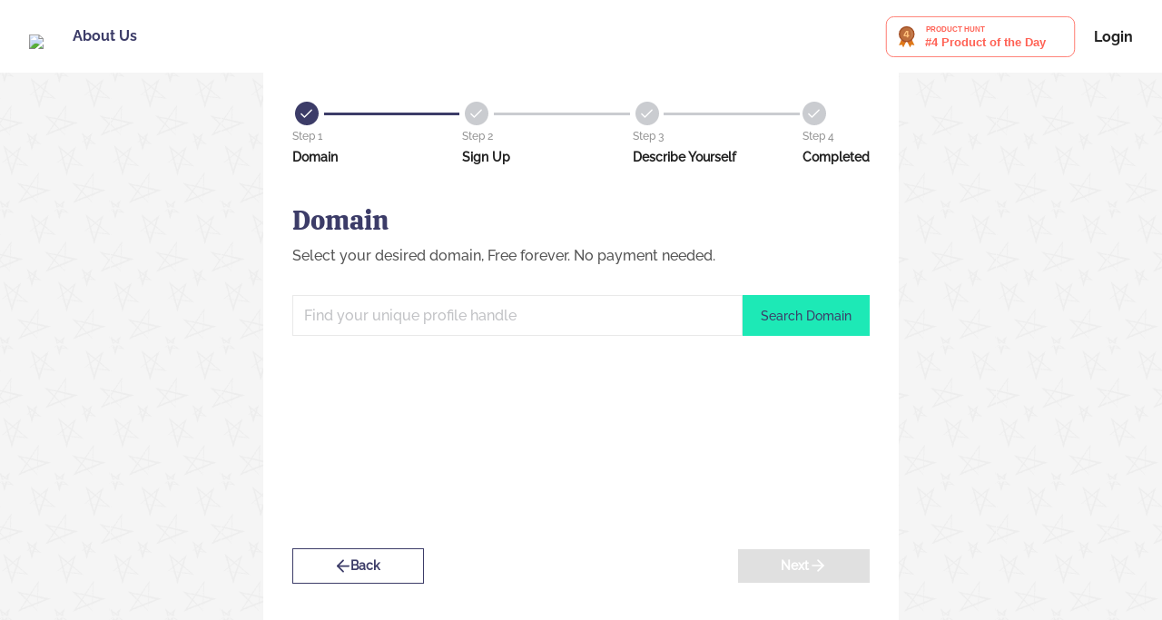

--- FILE ---
content_type: text/css; charset=UTF-8
request_url: https://www.yourchamp.io/styles.ae81fba73b99411d.css
body_size: 20453
content:
@import"https://fonts.googleapis.com/icon?family=Material+Icons+Round";*{box-sizing:border-box}html,body,div,span,applet,object,iframe,h1,h2,h3,h4,h5,h6,p,blockquote,pre,a,abbr,acronym,address,big,cite,code,del,dfn,em,img,ins,kbd,q,s,samp,small,strike,strong,sub,sup,tt,var,b,u,i,center,dl,dt,dd,ol,ul,li,fieldset,form,label,legend,table,caption,tbody,tfoot,thead,tr,th,td,article,aside,canvas,details,embed,figure,figcaption,footer,header,hgroup,menu,nav,output,ruby,section,summary,time,mark,audio,video{margin:0;padding:0;border:0;vertical-align:baseline}:focus{outline:0}article,aside,details,figcaption,figure,footer,header,hgroup,menu,nav,section{display:block}body{line-height:1.1}ol,ul{list-style:none}blockquote,q{quotes:none}blockquote:before,blockquote:after,q:before,q:after{content:"";content:none}input[type=search]::-webkit-search-cancel-button,input[type=search]::-webkit-search-decoration,input[type=search]::-webkit-search-results-button,input[type=search]::-webkit-search-results-decoration{-webkit-appearance:none;-moz-appearance:none}input[type=search]{-webkit-appearance:none;-moz-appearance:none;box-sizing:content-box}textarea{overflow:auto;vertical-align:top;resize:vertical}audio,canvas,video{display:inline-block;display:inline;zoom:1;max-width:100%}audio:not([controls]){display:none;height:0}[hidden]{display:none}html{font-size:100%;-webkit-text-size-adjust:100%;-ms-text-size-adjust:100%}a:focus{outline:thin dotted}a:active,a:hover{outline:0}img{border:0;-ms-interpolation-mode:bicubic}figure{margin:0}form{margin:0}fieldset{border:1px solid #c0c0c0;margin:0 2px;padding:.35em .625em .75em}legend{border:0;padding:0;white-space:normal;margin-left:-7px}button,input,select,textarea{font-size:100%;margin:0;vertical-align:baseline;vertical-align:middle}button,input{line-height:normal}button,select{text-transform:none}button,html input[type=button],input[type=reset],input[type=submit]{-webkit-appearance:button;cursor:pointer;overflow:visible}button[disabled],html input[disabled]{cursor:default}input[type=checkbox],input[type=radio]{box-sizing:border-box;padding:0;height:13px;width:13px}input[type=search]{-webkit-appearance:textfield;box-sizing:content-box}input[type=search]::-webkit-search-cancel-button,input[type=search]::-webkit-search-decoration{-webkit-appearance:none}button::-moz-focus-inner,input::-moz-focus-inner{border:0;padding:0}textarea{overflow:auto;vertical-align:top}table{border-collapse:collapse;border-spacing:0}html,button,input,select,textarea{color:#222}::selection{background:#b3d4fc;text-shadow:none}img{vertical-align:middle}fieldset{border:0;margin:0;padding:0}textarea{resize:vertical}.chromeframe{margin:.2em 0;background:#ccc;color:#000;padding:.2em 0}.font-size{font-size:16px!important}.font-size-36{font-size:36px!important}.font-size-6xl{font-size:30px!important}.font-size-5xl{font-size:28px!important}.font-size-4xl{font-size:26px!important}.font-size-3xl{font-size:24px!important}.font-size-2xl{font-size:22px!important}.font-size-xl{font-size:20px!important}.font-size-lg{font-size:18px!important}.font-size-base{font-size:16px!important}.font-size-md{font-size:14px!important}.font-size-sm{font-size:12px!important}.font-size-xs{font-size:10px!important}.primary{color:#1de9b6}.secondary{color:#3c3c68}.font-primary-color{color:#212121}.success{color:#4aa256}.warn{color:#c74244}.bg-color{background-color:#fafafa}.bg-color-dark{background-color:#263238}.blue{color:#1f7af1}.font-gray{color:#939393}.black{color:#212121}.o-icon-width-1{width:45px;height:45px}.o-icon-width-2{width:35px;height:35px}.o-be-icon{background:url(be-icon.847c8204d8858401.svg) 0% 0% no-repeat padding-box;background-size:contain;background-position:center;display:block}.o-fl-icon{background:url(fl-icon.87484be7295c47cd.svg) 0% 0% no-repeat padding-box;background-size:contain;background-position:center;display:block}.o-in-icon{background:url(in-icon.273e360a214af1a3.svg) 0% 0% no-repeat padding-box;background-size:contain;background-position:center;display:block}.o-sp-icon{background:url(sp-icon.36c2cd85042a1ca4.svg) 0% 0% no-repeat padding-box;background-size:contain;background-position:center;display:block}.o-tt-icon{background:url(tt-icon.6d34b4bc14940a88.svg) 0% 0% no-repeat padding-box;background-size:contain;background-position:center;display:block}.o-yt-icon{background:url(yt-icon.68d21651aae58a51.svg) 0% 0% no-repeat padding-box;background-size:contain;background-position:center;display:block}.o-ch-icon{background:url(ch-icon.6accd59e50eb3d41.svg) 0% 0% no-repeat padding-box;background-size:contain;background-position:center;display:block}.o-fr-icon{background:url(fr-icon.aa3fe60d628da34b.svg) 0% 0% no-repeat padding-box;background-size:contain;background-position:center;display:block}.o-msn-icon{background:url(msn-icon.1690dec616e73b2f.svg) 0% 0% no-repeat padding-box;background-size:contain;background-position:center;display:block}.o-st-icon{background:url(st-icon.f1d396846ea96270.svg) 0% 0% no-repeat padding-box;background-size:contain;background-position:center;display:block}.o-tw-icon{background:url(tw-icon.2cc82c065ae750c6.svg) 0% 0% no-repeat padding-box;background-size:contain;background-position:center;display:block}.o-cl-icon{background:url(cl-icon.184633f4c2fc8d47.svg) 0% 0% no-repeat padding-box;background-size:contain;background-position:center;display:block}.o-gh-icon{background:url(gh-icon.6a6cb1c175a4ee60.svg) 0% 0% no-repeat padding-box;background-size:contain;background-position:center;display:block}.o-pinit-icon{background:url(pinit-icon.9a595d1676029bd4.svg) 0% 0% no-repeat padding-box;background-size:contain;background-position:center;display:block}.o-tc-icon{background:url(tc-icon.cd022a0f69597e99.svg) 0% 0% no-repeat padding-box;background-size:contain;background-position:center;display:block}.o-up-icon{background:url(up-icon.fc7b8dd86195d09f.svg) 0% 0% no-repeat padding-box;background-size:contain;background-position:center;display:block}.o-dr-icon{background:url(dr-icon.e6ba4df69ec765dd.svg) 0% 0% no-repeat padding-box;background-size:contain;background-position:center;display:block}.o-gp-icon{background:url(gp-icon.297bac906e821264.svg) 0% 0% no-repeat padding-box;background-size:contain;background-position:center;display:block}.o-rt-icon{background:url(rt-icon.5eb8271dacbbfc19.svg) 0% 0% no-repeat padding-box;background-size:contain;background-position:center;display:block}.o-tg-icon{background:url(tg-icon.e95f4754a25a1375.svg) 0% 0% no-repeat padding-box;background-size:contain;background-position:center;display:block}.o-vm-icon{background:url(vm-icon.247a9a1573c28c3f.svg) 0% 0% no-repeat padding-box;background-size:contain;background-position:center;display:block}.o-fb-icon{background:url(fb-icon.05018956f33fb0e8.svg) 0% 0% no-repeat padding-box;background-size:contain;background-position:center;display:block}.o-ig-icon{background:url(ig-icon.3fc4a86bb1d1cc89.svg) 0% 0% no-repeat padding-box;background-size:contain;background-position:center;display:block}.o-sc-icon{background:url(sc-icon.84f6bf2c0fe7f895.png) 0% 0% no-repeat padding-box;background-size:contain;background-position:center;display:block}.o-tm-icon{background:url(tm-icon.2efa3f3bdde5ad78.svg) 0% 0% no-repeat padding-box;background-size:contain;background-position:center;display:block}.o-wa-icon{background:url(wa-icon.e235023c26829033.svg) 0% 0% no-repeat padding-box;background-size:contain;background-position:center;display:block}.o-sd-icon{background:url(sd-icon.2beabe610874bb65.svg) 0% 0% no-repeat padding-box;background-size:contain;background-position:center;display:block}.fbIcon{background:url(fbIcon.9a14932797a87ff5.svg) 0% 0% no-repeat padding-box;background-size:cover;display:block}.fbIcon{background:url(fbIcon.9a14932797a87ff5.svg) 0% 0% no-repeat padding-box;background-size:cover;display:block}.gmbIcon{background:url(gmbIcon.8cdda286ba5cb60e.svg) 0% 0% no-repeat padding-box;background-size:cover;display:block}.igIcon{background:url(igIcon.3fc4a86bb1d1cc89.svg) 0% 0% no-repeat padding-box;background-size:cover;display:block}.inIcon{background:url(inIcon.2fde58568afcca8a.svg) 0% 0% no-repeat padding-box;background-size:cover;display:block}.pinIcon{background:url(pinIcon.fef21508abd33c6d.svg) 0% 0% no-repeat padding-box;background-size:cover;display:block}.twIcon{background:url(twIcon.88469603059ca848.svg) 0% 0% no-repeat padding-box;background-size:cover;display:block}.ytIcon{background:url(ytIcon.470ebb22f29cccf7.svg) 0% 0% no-repeat padding-box;background-size:contain;display:block}.thIcon{background:url(thIcon.b03aff2c124108df.svg) 0% 0% no-repeat padding-box;background-size:contain;display:block}.ttIcon{background:url(ttIcon.9427bd553ccbbdf6.svg) 0% 0% no-repeat padding-box;background-size:contain;display:block}.dark-fbIcon{background:url(dark-fbIcon.848ba8711dd4a41c.svg) 0% 0% no-repeat padding-box;background-size:contain;display:block}.dark-twIcon{background:url(dark-twIcon.6e35c62fee108bfe.svg) 0% 0% no-repeat padding-box;background-size:contain;display:block}.dark-IgIcon{background:url(dark-IgIcon.37530a25cab6d2b0.svg) 0% 0% no-repeat padding-box;background-size:contain;display:block}.dark-ytIcon{background:url(dark-ytIcon.58217f96ad5b4618.svg) 0% 0% no-repeat padding-box;background-size:contain;display:block}.light-fbIcon{background:url(light-fbIcon.cb88c2e0af94f0a4.svg) 0% 0% no-repeat padding-box;background-size:contain;display:block}.light-twIcon{background:url(light-twIcon.11b85bc8c4412723.svg) 0% 0% no-repeat padding-box;background-size:contain;display:block}.light-igIcon{background:url(light-igIcon.76557f464b705a75.svg) 0% 0% no-repeat padding-box;background-size:contain;display:block}.light-ytIcon{background:url(light-ytIcon.4cf65b9cc43a95a7.svg) 0% 0% no-repeat padding-box;background-size:contain;display:block}.light-inIcon{background:url(light-inIcon.a26a3efb0601cb56.svg) 0% 0% no-repeat padding-box;background-size:contain;display:block}.light-pinitIcon{background:url(light-pinitIcon.06d3aa3dbae66a1f.svg) 0% 0% no-repeat padding-box;background-size:contain;display:block}.search-icon{background:url(search-icon.2e8784a8b6462a2b.svg) 0% 0% no-repeat padding-box;background-size:contain;display:block;width:20px;height:20px}.arrow-left-black{background:url(arrow-left-black.ff4b5863dc6cb80d.svg) 0% 0% no-repeat padding-box;background-size:contain;display:inline-block;width:15px;height:15px}.arrow-left-blue{background:url(arrow-left-blue.5facb75872810761.svg) 0% 0% no-repeat padding-box;background-size:contain;display:inline-block;width:15px;height:15px}.arrow-right-blue{background:url(arrow-right-blue.68ed96a8eaecb470.svg) 0% 0% no-repeat padding-box;background-size:contain;display:inline-block;width:15px;height:15px}.arrow-left-white{background:url(arrow-left-white.2c9376ade3b69c33.svg) 0% 0% no-repeat padding-box;background-size:contain;display:inline-block;width:20px;height:20px}.arrow-right-white{background:url(arrow-right-white.1ea6dd68d56c1afd.svg) 0% 0% no-repeat padding-box;background-size:contain;display:inline-block;width:20px;height:20px}.right-long-arrow-blue{background:url(right-long-arrow-blue.f29090731ffc8277.svg) 0% 0% no-repeat padding-box;background-size:contain;display:inline-block;width:40px;height:14px}.show-password-icon{background:url(eye.309a9d47c22213ce.svg) 0% 0% no-repeat padding-box;background-size:contain;display:inline-block;width:20px;height:15px;cursor:pointer}.hide-password-icon{background:url(eye-off.483637b78fcb1ee8.svg) 0% 0% no-repeat padding-box;background-size:contain;display:inline-block;width:20px;height:20px;cursor:pointer}.check-icon{background:url(check.0c382172e926cf12.svg) 0% 0% no-repeat padding-box;background-size:contain;display:inline-block;width:18px;height:17px}.editPictureIcon{background:url(camera.f26adb376bbb021a.svg) 0% 0% no-repeat padding-box;background-size:contain;display:inline-block;width:18px;height:18px}.smallSCLogo{background:url(scLogoSmall.95f3b1010b58d713.svg) 0% 0% no-repeat padding-box;background-size:contain;display:inline-block;width:18px;height:18px;margin-bottom:2px}.smallSCLogoWhite{background:url(whiteScLogoSmall.e91e844d6ef4c1e2.svg) 0% 0% no-repeat padding-box;background-size:contain;display:inline-block;width:18px;height:18px;margin-bottom:2px}.blueStar{background:url(blue-star.b8332629e32650fe.svg) 0% 0% no-repeat padding-box;background-size:contain;display:inline-block;width:26px;height:26px;margin-bottom:2px}.greenStar{background:url(green-star.5a6b560b765d2a50.svg) 0% 0% no-repeat padding-box;background-size:contain;display:inline-block;width:26px;height:26px;margin-bottom:2px}.backArrow{background:url(backArrow.d057f5dde09f54fc.svg) 0% 0% no-repeat padding-box;background-size:contain;display:inline-block;width:18px;height:18px;margin-right:4px;margin-bottom:2px}.more-horizontal-icon{background:url(more-horizontal.f99c258af54473e1.svg) 0% 0% no-repeat padding-box;background-size:contain;display:inline-block;width:20px;height:20px}.cancel-btn-icon{background:url(cancelBtn.e6f389dcbd9551e9.svg) 0% 0% no-repeat padding-box;background-size:contain;display:inline-block;width:20px;height:20px;cursor:pointer}.cross-icon{background:url(cancel.90952dcb63122d9a.svg) 0% 0% no-repeat padding-box;background-size:contain;display:inline-block;width:16px;height:16px;cursor:pointer}.chevron-down-icon{background:url(chevron-down.7d6f0dba9d7aa1a3.svg) 0% 0% no-repeat padding-box;background-size:contain;display:inline-block;width:20px;height:20px;cursor:pointer}.view-my-profile-icon{background:url(view-my-profile.56607537d84db8ea.svg) 0% 0% no-repeat padding-box;background-size:contain;display:inline-block;width:15px;height:15px;cursor:pointer}.user-icon{background:url(user.8f25abbecc8db692.svg) 0% 0% no-repeat padding-box;background-size:contain;display:inline-block;width:15px;height:15px;cursor:pointer}.log-out-icon{background:url(log-out.fddce5b294bcda10.svg) 0% 0% no-repeat padding-box;background-size:contain;display:inline-block;width:15px;height:15px;cursor:pointer}.edit-icon{background:url(edit.331087acefe64295.svg) 0% 0% no-repeat padding-box;background-size:contain;display:inline-block;width:15px;height:15px;cursor:pointer}.alert-circle-icon{background:url(alertCircle.c76e01bc22d40c75.svg) 0% 0% no-repeat padding-box;background-size:contain;display:inline-block;width:16px;height:16px;margin-bottom:2px;cursor:pointer}.alert-circle-red{background:url(alert-circle-red.bfe2b1ddddc18547.svg) 0% 0% no-repeat padding-box;background-size:contain;display:inline-block;width:16px;height:16px;margin-bottom:2px}.close-icon{background:url(closeIcon.e2b7e3a16f4d7e8d.svg) 0% 0% no-repeat padding-box;background-size:contain;display:inline-block;width:16px;height:16px;cursor:pointer}.verified-icon{background:url(verified.04a2779f8a57e36a.svg) 0% 0% no-repeat padding-box;background-size:contain;display:inline-block;width:26px;height:26px;cursor:pointer}.open-new-tab-icon{background:url(open-in-new-tab.bae8779239411d37.svg) 0% 0% no-repeat padding-box;background-size:contain;display:inline-block;width:12px;height:12px;cursor:pointer}.plus-new-icon{background:url(plus.e980e1f78973908a.svg) 0% 0% no-repeat padding-box;background-size:contain;display:inline-block;cursor:pointer}.plus-bg-icon{background:url(plus-bg-icon.a70ad811a3932db7.svg) 0% 0% no-repeat padding-box;background-size:contain;display:inline-block;cursor:pointer;width:20px;height:20px}.plus-secondary-icon{background:url(plus-secondary.8296382e6c146eb6.svg) 0% 0% no-repeat padding-box;background-size:contain;display:inline-block;width:16px;height:16px}.edit-link-icon{background:url(edit-link.0c506360948bc64e.svg) 0% 0% no-repeat padding-box;background-size:contain;display:inline-block;cursor:pointer}.delete-link-icon{background:url(delete-link.ba8aa5c5814521fb.svg) 0% 0% no-repeat padding-box;background-size:contain;display:inline-block;cursor:pointer}.star-copy-icon{background:url(star-copy.5b95acf264f58693.svg) 0% 0% no-repeat padding-box;background-size:contain;display:inline-block;width:26px;height:26px}.domain-copy-black-icon{background:url(copy-dark.5d85788632a35015.svg) 0% 0% no-repeat padding-box;background-size:contain;display:inline-block;width:20px;height:20px}.domain-copy-primary-icon{background:url(copy-primary.280f8173b6e3705c.svg) 0% 0% no-repeat padding-box;background-size:contain;display:inline-block;width:20px;height:20px}.leaderboard-icon{background:url(leaderboard-icon.323dbfc9a904d67c.svg) 0% 0% no-repeat padding-box;background-size:contain;display:inline-block;width:25px;height:25px;cursor:pointer}.font{font-family:Font Regular!important}.font-light{font-family:Font Light!important}.font-regular{font-family:Font Regular!important}.font-bold{font-family:Font Bold!important}.font-extrabold{font-family:Font Extra Bold!important}.font-semibold{font-family:Font Semi Bold!important}.font-medium{font-family:Font Medium!important}.calistoga-font{font-family:Calistoga Font!important}.roboto-font-bold{font-family:Roboto Font Bold!important}@font-face{font-family:Font Regular;src:url(Raleway-Regular.62b3844539c0b3ec.ttf);font-weight:0}@font-face{font-family:Font Extra Bold;src:url(Raleway-ExtraBold.d330db637c9509d1.ttf);font-weight:0}@font-face{font-family:Font Bold;src:url(Raleway-Bold.8101769078e5ad17.ttf);font-weight:0}@font-face{font-family:Font Semi Bold;src:url(Raleway-SemiBold.bc6a0d06392e2d57.ttf);font-weight:0}@font-face{font-family:Font Medium;src:url(Raleway-Medium.03d6ba122f8e6ccf.ttf);font-weight:0}@font-face{font-family:Font Light;src:url(Raleway-Light.9581a20d20b0dead.ttf);font-weight:0}@font-face{font-family:Calistoga Font;src:url(Calistoga-Regular.fe2932d50ddbf0b5.ttf);font-weight:0}@font-face{font-family:Roboto Font Bold;src:url(Roboto-Bold.c36a3fe042b96dc3.ttf);font-weight:0}.sc-logo{background:url(scLogo.7a4bf57f378891c2.svg) 0% 0% no-repeat padding-box;background-size:contain;display:block;width:140px;height:15px}.star-page-background{background:url(backGroundStarDoodle.b9719f3a88a3d8a6.svg);background-color:#f5f5f5;background-repeat:repeat;background-size:122px 150px}.navigateToTop{background:url(navigateToTop.4fc1626494d88bf8.svg) 0% 0% no-repeat padding-box;background-size:contain;display:block;width:45px;height:45px}.pageNotFound{background:url(404.49a7c0d917ab3921.png) 0% 0% no-repeat padding-box;background-size:contain;display:block;height:295px;width:100%;max-width:768px;background-position:center}.landing-banner{background:url(landing-banner-top.b9758f10bfe4ec70.png) 0% 0% no-repeat padding-box;background-size:cover;background-position:bottom}.signup-banner{background:url(signup-background.9427373f0650347b.png) 0% 0% no-repeat padding-box;background-size:cover;background-position:top}.banner-star{background:url(banner-star.6784b27431ad08fa.svg) 0% 0% no-repeat padding-box;background-size:cover;background-position:bottom;position:absolute;left:0;top:0;bottom:0;height:100%;width:40%;display:block}.mat-badge-content{font-weight:600;font-size:12px}.mat-badge-small .mat-badge-content{font-size:9px}.mat-badge-large .mat-badge-content{font-size:24px}.mat-h1,.mat-headline,.mat-typography .mat-h1,.mat-typography .mat-headline,.mat-typography h1{font:400 24px/32px Roboto;letter-spacing:0em;margin:0 0 16px}.mat-h2,.mat-title,.mat-typography .mat-h2,.mat-typography .mat-title,.mat-typography h2{font:500 20px/32px Roboto;letter-spacing:.0075em;margin:0 0 16px}.mat-h3,.mat-subheading-2,.mat-typography .mat-h3,.mat-typography .mat-subheading-2,.mat-typography h3{font:400 16px/28px Roboto;letter-spacing:.0094em;margin:0 0 16px}.mat-h4,.mat-subheading-1,.mat-typography .mat-h4,.mat-typography .mat-subheading-1,.mat-typography h4{font:500 15px/24px Roboto;letter-spacing:.0067em;margin:0 0 16px}.mat-h5,.mat-typography .mat-h5,.mat-typography h5{font:400 11.62px/20px Roboto;margin:0 0 12px}.mat-h6,.mat-typography .mat-h6,.mat-typography h6{font:400 9.38px/20px Roboto;margin:0 0 12px}.mat-body-strong,.mat-body-2,.mat-typography .mat-body-strong,.mat-typography .mat-body-2{font:500 14px/24px Roboto;letter-spacing:.0179em}.mat-body,.mat-body-1,.mat-typography .mat-body,.mat-typography .mat-body-1,.mat-typography{font:400 14px/20px Roboto;letter-spacing:.0179em}.mat-body p,.mat-body-1 p,.mat-typography .mat-body p,.mat-typography .mat-body-1 p,.mat-typography p{margin:0 0 12px}.mat-small,.mat-caption,.mat-typography .mat-small,.mat-typography .mat-caption{font:400 12px/20px Roboto;letter-spacing:.0333em}.mat-display-4,.mat-typography .mat-display-4{font:300 112px/112px Roboto;letter-spacing:-.0134em;margin:0 0 56px}.mat-display-3,.mat-typography .mat-display-3{font:400 56px/56px Roboto;letter-spacing:-.0089em;margin:0 0 64px}.mat-display-2,.mat-typography .mat-display-2{font:400 45px/48px Roboto;letter-spacing:0em;margin:0 0 64px}.mat-display-1,.mat-typography .mat-display-1{font:400 34px/40px Roboto;letter-spacing:.0074em;margin:0 0 64px}.mat-bottom-sheet-container{font:400 14px/20px Roboto;letter-spacing:.0179em}.mat-button,.mat-raised-button,.mat-icon-button,.mat-stroked-button,.mat-flat-button,.mat-fab,.mat-mini-fab{font-family:Roboto;font-size:14px;font-weight:500}.mat-card-title{font-size:24px;font-weight:500}.mat-card-header .mat-card-title{font-size:20px}.mat-card-subtitle,.mat-card-content{font-size:14px}.mat-checkbox-layout .mat-checkbox-label{line-height:24px}.mat-chip{font-size:14px;font-weight:500}.mat-chip .mat-chip-trailing-icon.mat-icon,.mat-chip .mat-chip-remove.mat-icon{font-size:18px}.mat-header-cell{font-size:12px;font-weight:500}.mat-cell,.mat-footer-cell{font-size:14px}.mat-calendar-body{font-size:13px}.mat-calendar-body-label,.mat-calendar-period-button{font-size:14px;font-weight:500}.mat-calendar-table-header th{font-size:11px;font-weight:400}.mat-dialog-title{font:500 20px/32px Roboto;letter-spacing:.0075em}.mat-expansion-panel-header{font-family:Roboto;font-size:15px;font-weight:500}.mat-expansion-panel-content{font:400 14px/20px Roboto;letter-spacing:.0179em}.mat-form-field{font-size:inherit;font-weight:400;line-height:1.125;font-family:Roboto;letter-spacing:1.5px}.mat-form-field-wrapper{padding-bottom:1.34375em}.mat-form-field-prefix .mat-icon,.mat-form-field-suffix .mat-icon{font-size:150%;line-height:1.125}.mat-form-field-prefix .mat-icon-button,.mat-form-field-suffix .mat-icon-button{height:1.5em;width:1.5em}.mat-form-field-prefix .mat-icon-button .mat-icon,.mat-form-field-suffix .mat-icon-button .mat-icon{height:1.125em;line-height:1.125}.mat-form-field-infix{padding:.5em 0;border-top:.84375em solid transparent}.mat-form-field-can-float.mat-form-field-should-float .mat-form-field-label,.mat-form-field-can-float .mat-input-server:focus+.mat-form-field-label-wrapper .mat-form-field-label{transform:translateY(-1.34375em) scale(.75);width:133.3333333333%}.mat-form-field-can-float .mat-input-server[label]:not(:label-shown)+.mat-form-field-label-wrapper .mat-form-field-label{transform:translateY(-1.34374em) scale(.75);width:133.3333433333%}.mat-form-field-label-wrapper{top:-.84375em;padding-top:.84375em}.mat-form-field-label{top:1.34375em}.mat-form-field-underline{bottom:1.34375em}.mat-form-field-subscript-wrapper{font-size:75%;margin-top:.6666666667em;top:calc(100% - 1.7916666667em)}.mat-form-field-appearance-legacy .mat-form-field-wrapper{padding-bottom:1.25em}.mat-form-field-appearance-legacy .mat-form-field-infix{padding:.4375em 0}.mat-form-field-appearance-legacy.mat-form-field-can-float.mat-form-field-should-float .mat-form-field-label,.mat-form-field-appearance-legacy.mat-form-field-can-float .mat-input-server:focus+.mat-form-field-label-wrapper .mat-form-field-label{transform:translateY(-1.28125em) scale(.75) perspective(100px) translateZ(.001px);width:133.3333333333%}.mat-form-field-appearance-legacy.mat-form-field-can-float .mat-form-field-autofill-control:-webkit-autofill+.mat-form-field-label-wrapper .mat-form-field-label{transform:translateY(-1.28125em) scale(.75) perspective(100px) translateZ(.00101px);width:133.3333433333%}.mat-form-field-appearance-legacy.mat-form-field-can-float .mat-input-server[label]:not(:label-shown)+.mat-form-field-label-wrapper .mat-form-field-label{transform:translateY(-1.28125em) scale(.75) perspective(100px) translateZ(.00102px);width:133.3333533333%}.mat-form-field-appearance-legacy .mat-form-field-label{top:1.28125em}.mat-form-field-appearance-legacy .mat-form-field-underline{bottom:1.25em}.mat-form-field-appearance-legacy .mat-form-field-subscript-wrapper{margin-top:.5416666667em;top:calc(100% - 1.6666666667em)}@media print{.mat-form-field-appearance-legacy.mat-form-field-can-float.mat-form-field-should-float .mat-form-field-label,.mat-form-field-appearance-legacy.mat-form-field-can-float .mat-input-server:focus+.mat-form-field-label-wrapper .mat-form-field-label{transform:translateY(-1.28122em) scale(.75)}.mat-form-field-appearance-legacy.mat-form-field-can-float .mat-form-field-autofill-control:-webkit-autofill+.mat-form-field-label-wrapper .mat-form-field-label{transform:translateY(-1.28121em) scale(.75)}.mat-form-field-appearance-legacy.mat-form-field-can-float .mat-input-server[label]:not(:label-shown)+.mat-form-field-label-wrapper .mat-form-field-label{transform:translateY(-1.2812em) scale(.75)}}.mat-form-field-appearance-fill .mat-form-field-infix{padding:.25em 0 .75em}.mat-form-field-appearance-fill .mat-form-field-label{top:1.09375em;margin-top:-.5em}.mat-form-field-appearance-fill.mat-form-field-can-float.mat-form-field-should-float .mat-form-field-label,.mat-form-field-appearance-fill.mat-form-field-can-float .mat-input-server:focus+.mat-form-field-label-wrapper .mat-form-field-label{transform:translateY(-.59375em) scale(.75);width:133.3333333333%}.mat-form-field-appearance-fill.mat-form-field-can-float .mat-input-server[label]:not(:label-shown)+.mat-form-field-label-wrapper .mat-form-field-label{transform:translateY(-.59374em) scale(.75);width:133.3333433333%}.mat-form-field-appearance-outline .mat-form-field-infix{padding:1em 0}.mat-form-field-appearance-outline .mat-form-field-label{top:1.84375em;margin-top:-.25em}.mat-form-field-appearance-outline.mat-form-field-can-float.mat-form-field-should-float .mat-form-field-label,.mat-form-field-appearance-outline.mat-form-field-can-float .mat-input-server:focus+.mat-form-field-label-wrapper .mat-form-field-label{transform:translateY(-1.59375em) scale(.75);width:133.3333333333%}.mat-form-field-appearance-outline.mat-form-field-can-float .mat-input-server[label]:not(:label-shown)+.mat-form-field-label-wrapper .mat-form-field-label{transform:translateY(-1.59374em) scale(.75);width:133.3333433333%}.mat-grid-tile-header,.mat-grid-tile-footer{font-size:14px}.mat-grid-tile-header .mat-line,.mat-grid-tile-footer .mat-line{white-space:nowrap;overflow:hidden;text-overflow:ellipsis;display:block;box-sizing:border-box}.mat-grid-tile-header .mat-line:nth-child(n+2),.mat-grid-tile-footer .mat-line:nth-child(n+2){font-size:12px}input.mat-input-element{margin-top:-.0625em}.mat-menu-item{font-family:Roboto;font-size:14px;font-weight:400}.mat-paginator,.mat-paginator-page-size .mat-select-trigger{font-family:Roboto;font-size:12px}.mat-select-trigger{height:1.125em}.mat-slider-thumb-label-text{font-size:12px;font-weight:500}.mat-step-label{font-size:14px;font-weight:400}.mat-step-sub-label-error{font-weight:400}.mat-step-label-error{font-size:14px}.mat-step-label-selected{font-size:14px;font-weight:500}.mat-tab-label,.mat-tab-link{font-family:Roboto;font-size:14px;font-weight:500}.mat-toolbar,.mat-toolbar h1,.mat-toolbar h2,.mat-toolbar h3,.mat-toolbar h4,.mat-toolbar h5,.mat-toolbar h6{font:500 20px/32px Roboto;letter-spacing:.0075em;margin:0}.mat-tooltip{font-size:10px;padding-top:6px;padding-bottom:6px}.mat-tooltip-handset{font-size:14px;padding-top:8px;padding-bottom:8px}.mat-list-base .mat-list-item{font-size:16px}.mat-list-base .mat-list-item .mat-line{white-space:nowrap;overflow:hidden;text-overflow:ellipsis;display:block;box-sizing:border-box}.mat-list-base .mat-list-item .mat-line:nth-child(n+2){font-size:14px}.mat-list-base .mat-list-option{font-size:16px}.mat-list-base .mat-list-option .mat-line{white-space:nowrap;overflow:hidden;text-overflow:ellipsis;display:block;box-sizing:border-box}.mat-list-base .mat-list-option .mat-line:nth-child(n+2){font-size:14px}.mat-list-base .mat-subheader{font-family:Roboto;font-size:14px;font-weight:500}.mat-list-base[dense] .mat-list-item{font-size:12px}.mat-list-base[dense] .mat-list-item .mat-line{white-space:nowrap;overflow:hidden;text-overflow:ellipsis;display:block;box-sizing:border-box}.mat-list-base[dense] .mat-list-item .mat-line:nth-child(n+2){font-size:12px}.mat-list-base[dense] .mat-list-option{font-size:12px}.mat-list-base[dense] .mat-list-option .mat-line{white-space:nowrap;overflow:hidden;text-overflow:ellipsis;display:block;box-sizing:border-box}.mat-list-base[dense] .mat-list-option .mat-line:nth-child(n+2){font-size:12px}.mat-list-base[dense] .mat-subheader{font-size:12px;font-weight:500}.mat-option{font-size:16px}.mat-optgroup-label{font:500 14px/24px Roboto;letter-spacing:.0179em}.mat-simple-snackbar{font-family:Roboto;font-size:14px}.mat-simple-snackbar-action{line-height:1;font-family:inherit;font-size:inherit;font-weight:500}.mat-tree-node,.mat-nested-tree-node{font-weight:400;font-size:14px}.mat-ripple{overflow:hidden;position:relative}.mat-ripple:not(:empty){transform:translateZ(0)}.mat-ripple.mat-ripple-unbounded{overflow:visible}.mat-ripple-element{position:absolute;border-radius:50%;pointer-events:none;transition:opacity,transform 0ms cubic-bezier(0,0,.2,1);transform:scale(0)}.cdk-high-contrast-active .mat-ripple-element{display:none}.cdk-visually-hidden{border:0;clip:rect(0 0 0 0);height:1px;margin:-1px;overflow:hidden;padding:0;position:absolute;width:1px;white-space:nowrap;outline:0;-webkit-appearance:none;-moz-appearance:none;left:0}[dir=rtl] .cdk-visually-hidden{left:auto;right:0}.cdk-overlay-container,.cdk-global-overlay-wrapper{pointer-events:none;top:0;left:0;height:100%;width:100%}.cdk-overlay-container{position:fixed;z-index:1000}.cdk-overlay-container:empty{display:none}.cdk-global-overlay-wrapper{display:flex;position:absolute;z-index:1000}.cdk-overlay-pane{position:absolute;pointer-events:auto;box-sizing:border-box;z-index:1000;display:flex;max-width:100%;max-height:100%}.cdk-overlay-backdrop{position:absolute;inset:0;z-index:1000;pointer-events:auto;-webkit-tap-highlight-color:transparent;transition:opacity .4s cubic-bezier(.25,.8,.25,1);opacity:0}.cdk-overlay-backdrop.cdk-overlay-backdrop-showing{opacity:1}.cdk-high-contrast-active .cdk-overlay-backdrop.cdk-overlay-backdrop-showing{opacity:.6}.cdk-overlay-dark-backdrop{background:rgba(0,0,0,.32)}.cdk-overlay-transparent-backdrop{transition:visibility 1ms linear,opacity 1ms linear;visibility:hidden;opacity:1}.cdk-overlay-transparent-backdrop.cdk-overlay-backdrop-showing{opacity:0;visibility:visible}.cdk-overlay-connected-position-bounding-box{position:absolute;z-index:1000;display:flex;flex-direction:column;min-width:1px;min-height:1px}.cdk-global-scrollblock{position:fixed;width:100%;overflow-y:scroll}textarea.cdk-textarea-autosize{resize:none}textarea.cdk-textarea-autosize-measuring{padding:2px 0!important;box-sizing:content-box!important;height:auto!important;overflow:hidden!important}textarea.cdk-textarea-autosize-measuring-firefox{padding:2px 0!important;box-sizing:content-box!important;height:0!important}@keyframes cdk-text-field-autofill-start{}@keyframes cdk-text-field-autofill-end{}.cdk-text-field-autofill-monitored:-webkit-autofill{animation:cdk-text-field-autofill-start 0s 1ms}.cdk-text-field-autofill-monitored:not(:-webkit-autofill){animation:cdk-text-field-autofill-end 0s 1ms}.mat-focus-indicator,.mat-mdc-focus-indicator{position:relative}body{--primary-color: $primary;--primary-lighter-color: #b4d3fb;--primary-darker-color: $primary;--text-primary-color: #3c3c68;--text-primary-lighter-color: rgba(0, 0, 0, .87);--text-primary-darker-color: #3c3c68}body{--accent-color: #797979;--accent-lighter-color: #d7d7d7;--accent-darker-color: #5c5c5c;--text-accent-color: #3c3c68;--text-accent-lighter-color: rgba(0, 0, 0, .87);--text-accent-darker-color: #3c3c68}body{--warn-color: #b00020;--warn-lighter-color: #e7b3bc;--warn-darker-color: #970013;--text-warn-color: #3c3c68;--text-warn-lighter-color: rgba(0, 0, 0, .87);--text-warn-darker-color: #3c3c68}.mat-ripple-element{background-color:#ffffff1a}.mat-option{color:#fff}.mat-option:hover:not(.mat-option-disabled),.mat-option:focus:not(.mat-option-disabled){background:rgba(255,255,255,.04)}.mat-option.mat-selected:not(.mat-option-multiple):not(.mat-option-disabled){background:rgba(255,255,255,.04)}.mat-option.mat-active{background:rgba(255,255,255,.04);color:#fff}.mat-option.mat-option-disabled{color:#ffffff80}.mat-primary .mat-option.mat-selected:not(.mat-option-disabled){color:#1de9b6}.mat-accent .mat-option.mat-selected:not(.mat-option-disabled){color:#3c3c68}.mat-warn .mat-option.mat-selected:not(.mat-option-disabled){color:#b00020}.mat-optgroup-label{color:#ffffffb3}.mat-optgroup-disabled .mat-optgroup-label{color:#ffffff80}.mat-pseudo-checkbox{color:#ffffffb3}.mat-pseudo-checkbox:after{color:#303030}.mat-pseudo-checkbox-disabled{color:#686868}.mat-primary .mat-pseudo-checkbox-checked,.mat-primary .mat-pseudo-checkbox-indeterminate{background:#1de9b6}.mat-pseudo-checkbox-checked,.mat-pseudo-checkbox-indeterminate,.mat-accent .mat-pseudo-checkbox-checked,.mat-accent .mat-pseudo-checkbox-indeterminate{background:#3c3c68}.mat-warn .mat-pseudo-checkbox-checked,.mat-warn .mat-pseudo-checkbox-indeterminate{background:#b00020}.mat-pseudo-checkbox-checked.mat-pseudo-checkbox-disabled,.mat-pseudo-checkbox-indeterminate.mat-pseudo-checkbox-disabled{background:#686868}.mat-app-background{background-color:#303030;color:#fff}.mat-elevation-z0{box-shadow:0 0 #0003,0 0 #00000024,0 0 #0000001f}.mat-elevation-z1{box-shadow:0 2px 1px -1px #0003,0 1px 1px #00000024,0 1px 3px #0000001f}.mat-elevation-z2{box-shadow:0 3px 1px -2px #0003,0 2px 2px #00000024,0 1px 5px #0000001f}.mat-elevation-z3{box-shadow:0 3px 3px -2px #0003,0 3px 4px #00000024,0 1px 8px #0000001f}.mat-elevation-z4{box-shadow:0 2px 4px -1px #0003,0 4px 5px #00000024,0 1px 10px #0000001f}.mat-elevation-z5{box-shadow:0 3px 5px -1px #0003,0 5px 8px #00000024,0 1px 14px #0000001f}.mat-elevation-z6{box-shadow:0 3px 5px -1px #0003,0 6px 10px #00000024,0 1px 18px #0000001f}.mat-elevation-z7{box-shadow:0 4px 5px -2px #0003,0 7px 10px 1px #00000024,0 2px 16px 1px #0000001f}.mat-elevation-z8{box-shadow:0 5px 5px -3px #0003,0 8px 10px 1px #00000024,0 3px 14px 2px #0000001f}.mat-elevation-z9{box-shadow:0 5px 6px -3px #0003,0 9px 12px 1px #00000024,0 3px 16px 2px #0000001f}.mat-elevation-z10{box-shadow:0 6px 6px -3px #0003,0 10px 14px 1px #00000024,0 4px 18px 3px #0000001f}.mat-elevation-z11{box-shadow:0 6px 7px -4px #0003,0 11px 15px 1px #00000024,0 4px 20px 3px #0000001f}.mat-elevation-z12{box-shadow:0 7px 8px -4px #0003,0 12px 17px 2px #00000024,0 5px 22px 4px #0000001f}.mat-elevation-z13{box-shadow:0 7px 8px -4px #0003,0 13px 19px 2px #00000024,0 5px 24px 4px #0000001f}.mat-elevation-z14{box-shadow:0 7px 9px -4px #0003,0 14px 21px 2px #00000024,0 5px 26px 4px #0000001f}.mat-elevation-z15{box-shadow:0 8px 9px -5px #0003,0 15px 22px 2px #00000024,0 6px 28px 5px #0000001f}.mat-elevation-z16{box-shadow:0 8px 10px -5px #0003,0 16px 24px 2px #00000024,0 6px 30px 5px #0000001f}.mat-elevation-z17{box-shadow:0 8px 11px -5px #0003,0 17px 26px 2px #00000024,0 6px 32px 5px #0000001f}.mat-elevation-z18{box-shadow:0 9px 11px -5px #0003,0 18px 28px 2px #00000024,0 7px 34px 6px #0000001f}.mat-elevation-z19{box-shadow:0 9px 12px -6px #0003,0 19px 29px 2px #00000024,0 7px 36px 6px #0000001f}.mat-elevation-z20{box-shadow:0 10px 13px -6px #0003,0 20px 31px 3px #00000024,0 8px 38px 7px #0000001f}.mat-elevation-z21{box-shadow:0 10px 13px -6px #0003,0 21px 33px 3px #00000024,0 8px 40px 7px #0000001f}.mat-elevation-z22{box-shadow:0 10px 14px -6px #0003,0 22px 35px 3px #00000024,0 8px 42px 7px #0000001f}.mat-elevation-z23{box-shadow:0 11px 14px -7px #0003,0 23px 36px 3px #00000024,0 9px 44px 8px #0000001f}.mat-elevation-z24{box-shadow:0 11px 15px -7px #0003,0 24px 38px 3px #00000024,0 9px 46px 8px #0000001f}.mat-theme-loaded-marker{display:none}.mat-autocomplete-panel{background:#424242;color:#fff}.mat-autocomplete-panel:not([class*=mat-elevation-z]){box-shadow:0 2px 4px -1px #0003,0 4px 5px #00000024,0 1px 10px #0000001f}.mat-autocomplete-panel .mat-option.mat-selected:not(.mat-active):not(:hover){background:#424242}.mat-autocomplete-panel .mat-option.mat-selected:not(.mat-active):not(:hover):not(.mat-option-disabled){color:#fff}.mat-badge{position:relative}.mat-badge.mat-badge{overflow:visible}.mat-badge-hidden .mat-badge-content{display:none}.mat-badge-content{position:absolute;text-align:center;display:inline-block;border-radius:50%;transition:transform .2s ease-in-out;transform:scale(.6);overflow:hidden;white-space:nowrap;text-overflow:ellipsis;pointer-events:none}.ng-animate-disabled .mat-badge-content,.mat-badge-content._mat-animation-noopable{transition:none}.mat-badge-content.mat-badge-active{transform:none}.mat-badge-small .mat-badge-content{width:16px;height:16px;line-height:16px}.mat-badge-small.mat-badge-above .mat-badge-content{top:-8px}.mat-badge-small.mat-badge-below .mat-badge-content{bottom:-8px}.mat-badge-small.mat-badge-before .mat-badge-content{left:-16px}[dir=rtl] .mat-badge-small.mat-badge-before .mat-badge-content{left:auto;right:-16px}.mat-badge-small.mat-badge-after .mat-badge-content{right:-16px}[dir=rtl] .mat-badge-small.mat-badge-after .mat-badge-content{right:auto;left:-16px}.mat-badge-small.mat-badge-overlap.mat-badge-before .mat-badge-content{left:-8px}[dir=rtl] .mat-badge-small.mat-badge-overlap.mat-badge-before .mat-badge-content{left:auto;right:-8px}.mat-badge-small.mat-badge-overlap.mat-badge-after .mat-badge-content{right:-8px}[dir=rtl] .mat-badge-small.mat-badge-overlap.mat-badge-after .mat-badge-content{right:auto;left:-8px}.mat-badge-medium .mat-badge-content{width:22px;height:22px;line-height:22px}.mat-badge-medium.mat-badge-above .mat-badge-content{top:-11px}.mat-badge-medium.mat-badge-below .mat-badge-content{bottom:-11px}.mat-badge-medium.mat-badge-before .mat-badge-content{left:-22px}[dir=rtl] .mat-badge-medium.mat-badge-before .mat-badge-content{left:auto;right:-22px}.mat-badge-medium.mat-badge-after .mat-badge-content{right:-22px}[dir=rtl] .mat-badge-medium.mat-badge-after .mat-badge-content{right:auto;left:-22px}.mat-badge-medium.mat-badge-overlap.mat-badge-before .mat-badge-content{left:-11px}[dir=rtl] .mat-badge-medium.mat-badge-overlap.mat-badge-before .mat-badge-content{left:auto;right:-11px}.mat-badge-medium.mat-badge-overlap.mat-badge-after .mat-badge-content{right:-11px}[dir=rtl] .mat-badge-medium.mat-badge-overlap.mat-badge-after .mat-badge-content{right:auto;left:-11px}.mat-badge-large .mat-badge-content{width:28px;height:28px;line-height:28px}.mat-badge-large.mat-badge-above .mat-badge-content{top:-14px}.mat-badge-large.mat-badge-below .mat-badge-content{bottom:-14px}.mat-badge-large.mat-badge-before .mat-badge-content{left:-28px}[dir=rtl] .mat-badge-large.mat-badge-before .mat-badge-content{left:auto;right:-28px}.mat-badge-large.mat-badge-after .mat-badge-content{right:-28px}[dir=rtl] .mat-badge-large.mat-badge-after .mat-badge-content{right:auto;left:-28px}.mat-badge-large.mat-badge-overlap.mat-badge-before .mat-badge-content{left:-14px}[dir=rtl] .mat-badge-large.mat-badge-overlap.mat-badge-before .mat-badge-content{left:auto;right:-14px}.mat-badge-large.mat-badge-overlap.mat-badge-after .mat-badge-content{right:-14px}[dir=rtl] .mat-badge-large.mat-badge-overlap.mat-badge-after .mat-badge-content{right:auto;left:-14px}.mat-badge-content{color:#3c3c68;background:#1de9b6}.cdk-high-contrast-active .mat-badge-content{outline:solid 1px;border-radius:0}.mat-badge-accent .mat-badge-content{background:#3c3c68;color:#3c3c68}.mat-badge-warn .mat-badge-content{color:#3c3c68;background:#b00020}.mat-badge-disabled .mat-badge-content{background:#6e6e6e;color:#ffffff80}.mat-bottom-sheet-container{box-shadow:0 8px 10px -5px #0003,0 16px 24px 2px #00000024,0 6px 30px 5px #0000001f;background:#424242;color:#fff}.mat-button,.mat-icon-button,.mat-stroked-button{color:inherit;background:transparent}.mat-button.mat-primary,.mat-icon-button.mat-primary,.mat-stroked-button.mat-primary{color:#1de9b6}.mat-button.mat-accent,.mat-icon-button.mat-accent,.mat-stroked-button.mat-accent{color:#3c3c68}.mat-button.mat-warn,.mat-icon-button.mat-warn,.mat-stroked-button.mat-warn{color:#b00020}.mat-button.mat-primary.mat-button-disabled,.mat-button.mat-accent.mat-button-disabled,.mat-button.mat-warn.mat-button-disabled,.mat-button.mat-button-disabled.mat-button-disabled,.mat-icon-button.mat-primary.mat-button-disabled,.mat-icon-button.mat-accent.mat-button-disabled,.mat-icon-button.mat-warn.mat-button-disabled,.mat-icon-button.mat-button-disabled.mat-button-disabled,.mat-stroked-button.mat-primary.mat-button-disabled,.mat-stroked-button.mat-accent.mat-button-disabled,.mat-stroked-button.mat-warn.mat-button-disabled,.mat-stroked-button.mat-button-disabled.mat-button-disabled{color:#ffffff4d}.mat-button.mat-primary .mat-button-focus-overlay,.mat-icon-button.mat-primary .mat-button-focus-overlay,.mat-stroked-button.mat-primary .mat-button-focus-overlay{background-color:#1de9b6}.mat-button.mat-accent .mat-button-focus-overlay,.mat-icon-button.mat-accent .mat-button-focus-overlay,.mat-stroked-button.mat-accent .mat-button-focus-overlay{background-color:#3c3c68}.mat-button.mat-warn .mat-button-focus-overlay,.mat-icon-button.mat-warn .mat-button-focus-overlay,.mat-stroked-button.mat-warn .mat-button-focus-overlay{background-color:#b00020}.mat-button.mat-button-disabled .mat-button-focus-overlay,.mat-icon-button.mat-button-disabled .mat-button-focus-overlay,.mat-stroked-button.mat-button-disabled .mat-button-focus-overlay{background-color:transparent}.mat-button .mat-ripple-element,.mat-icon-button .mat-ripple-element,.mat-stroked-button .mat-ripple-element{opacity:.1;background-color:currentColor}.mat-button-focus-overlay{background:white}.mat-stroked-button:not(.mat-button-disabled){border-color:#ffffff1f}.mat-flat-button,.mat-raised-button,.mat-fab,.mat-mini-fab{color:#fff;background-color:#424242}.mat-flat-button.mat-primary,.mat-raised-button.mat-primary,.mat-fab.mat-primary,.mat-mini-fab.mat-primary,.mat-flat-button.mat-accent,.mat-raised-button.mat-accent,.mat-fab.mat-accent,.mat-mini-fab.mat-accent,.mat-flat-button.mat-warn,.mat-raised-button.mat-warn,.mat-fab.mat-warn,.mat-mini-fab.mat-warn{color:#3c3c68}.mat-flat-button.mat-primary.mat-button-disabled,.mat-flat-button.mat-accent.mat-button-disabled,.mat-flat-button.mat-warn.mat-button-disabled,.mat-flat-button.mat-button-disabled.mat-button-disabled,.mat-raised-button.mat-primary.mat-button-disabled,.mat-raised-button.mat-accent.mat-button-disabled,.mat-raised-button.mat-warn.mat-button-disabled,.mat-raised-button.mat-button-disabled.mat-button-disabled,.mat-fab.mat-primary.mat-button-disabled,.mat-fab.mat-accent.mat-button-disabled,.mat-fab.mat-warn.mat-button-disabled,.mat-fab.mat-button-disabled.mat-button-disabled,.mat-mini-fab.mat-primary.mat-button-disabled,.mat-mini-fab.mat-accent.mat-button-disabled,.mat-mini-fab.mat-warn.mat-button-disabled,.mat-mini-fab.mat-button-disabled.mat-button-disabled{color:#ffffff4d}.mat-flat-button.mat-primary,.mat-raised-button.mat-primary,.mat-fab.mat-primary,.mat-mini-fab.mat-primary{background-color:#1de9b6}.mat-flat-button.mat-accent,.mat-raised-button.mat-accent,.mat-fab.mat-accent,.mat-mini-fab.mat-accent{background-color:#3c3c68}.mat-flat-button.mat-warn,.mat-raised-button.mat-warn,.mat-fab.mat-warn,.mat-mini-fab.mat-warn{background-color:#b00020}.mat-flat-button.mat-primary.mat-button-disabled,.mat-flat-button.mat-accent.mat-button-disabled,.mat-flat-button.mat-warn.mat-button-disabled,.mat-flat-button.mat-button-disabled.mat-button-disabled,.mat-raised-button.mat-primary.mat-button-disabled,.mat-raised-button.mat-accent.mat-button-disabled,.mat-raised-button.mat-warn.mat-button-disabled,.mat-raised-button.mat-button-disabled.mat-button-disabled,.mat-fab.mat-primary.mat-button-disabled,.mat-fab.mat-accent.mat-button-disabled,.mat-fab.mat-warn.mat-button-disabled,.mat-fab.mat-button-disabled.mat-button-disabled,.mat-mini-fab.mat-primary.mat-button-disabled,.mat-mini-fab.mat-accent.mat-button-disabled,.mat-mini-fab.mat-warn.mat-button-disabled,.mat-mini-fab.mat-button-disabled.mat-button-disabled{background-color:#ffffff1f}.mat-flat-button.mat-primary .mat-ripple-element,.mat-raised-button.mat-primary .mat-ripple-element,.mat-fab.mat-primary .mat-ripple-element,.mat-mini-fab.mat-primary .mat-ripple-element,.mat-flat-button.mat-accent .mat-ripple-element,.mat-raised-button.mat-accent .mat-ripple-element,.mat-fab.mat-accent .mat-ripple-element,.mat-mini-fab.mat-accent .mat-ripple-element,.mat-flat-button.mat-warn .mat-ripple-element,.mat-raised-button.mat-warn .mat-ripple-element,.mat-fab.mat-warn .mat-ripple-element,.mat-mini-fab.mat-warn .mat-ripple-element{background-color:#3c3c681a}.mat-stroked-button:not([class*=mat-elevation-z]),.mat-flat-button:not([class*=mat-elevation-z]){box-shadow:0 0 #0003,0 0 #00000024,0 0 #0000001f}.mat-raised-button:not([class*=mat-elevation-z]){box-shadow:0 3px 1px -2px #0003,0 2px 2px #00000024,0 1px 5px #0000001f}.mat-raised-button:not(.mat-button-disabled):active:not([class*=mat-elevation-z]){box-shadow:0 5px 5px -3px #0003,0 8px 10px 1px #00000024,0 3px 14px 2px #0000001f}.mat-raised-button.mat-button-disabled:not([class*=mat-elevation-z]){box-shadow:0 0 #0003,0 0 #00000024,0 0 #0000001f}.mat-fab:not([class*=mat-elevation-z]),.mat-mini-fab:not([class*=mat-elevation-z]){box-shadow:0 3px 5px -1px #0003,0 6px 10px #00000024,0 1px 18px #0000001f}.mat-fab:not(.mat-button-disabled):active:not([class*=mat-elevation-z]),.mat-mini-fab:not(.mat-button-disabled):active:not([class*=mat-elevation-z]){box-shadow:0 7px 8px -4px #0003,0 12px 17px 2px #00000024,0 5px 22px 4px #0000001f}.mat-fab.mat-button-disabled:not([class*=mat-elevation-z]),.mat-mini-fab.mat-button-disabled:not([class*=mat-elevation-z]){box-shadow:0 0 #0003,0 0 #00000024,0 0 #0000001f}.mat-button-toggle-standalone:not([class*=mat-elevation-z]),.mat-button-toggle-group:not([class*=mat-elevation-z]){box-shadow:0 3px 1px -2px #0003,0 2px 2px #00000024,0 1px 5px #0000001f}.mat-button-toggle-standalone.mat-button-toggle-appearance-standard:not([class*=mat-elevation-z]),.mat-button-toggle-group-appearance-standard:not([class*=mat-elevation-z]){box-shadow:none}.mat-button-toggle{color:#ffffff80}.mat-button-toggle .mat-button-toggle-focus-overlay{background-color:#ffffff1f}.mat-button-toggle-appearance-standard{color:#fff;background:#424242}.mat-button-toggle-appearance-standard .mat-button-toggle-focus-overlay{background-color:#fff}.mat-button-toggle-group-appearance-standard .mat-button-toggle+.mat-button-toggle{border-left:solid 1px #595959}[dir=rtl] .mat-button-toggle-group-appearance-standard .mat-button-toggle+.mat-button-toggle{border-left:none;border-right:solid 1px #595959}.mat-button-toggle-group-appearance-standard.mat-button-toggle-vertical .mat-button-toggle+.mat-button-toggle{border-left:none;border-right:none;border-top:solid 1px #595959}.mat-button-toggle-checked{background-color:#212121;color:#ffffffb3}.mat-button-toggle-checked.mat-button-toggle-appearance-standard{color:#fff}.mat-button-toggle-disabled{color:#ffffff4d;background-color:#000}.mat-button-toggle-disabled.mat-button-toggle-appearance-standard{background:#424242}.mat-button-toggle-disabled.mat-button-toggle-checked{background-color:#424242}.mat-button-toggle-standalone.mat-button-toggle-appearance-standard,.mat-button-toggle-group-appearance-standard{border:solid 1px #595959}.mat-button-toggle-appearance-standard .mat-button-toggle-label-content{line-height:48px}.mat-card{background:#424242;color:#fff}.mat-card:not([class*=mat-elevation-z]){box-shadow:0 2px 1px -1px #0003,0 1px 1px #00000024,0 1px 3px #0000001f}.mat-card.mat-card-flat:not([class*=mat-elevation-z]){box-shadow:0 0 #0003,0 0 #00000024,0 0 #0000001f}.mat-card-subtitle{color:#ffffffb3}.mat-checkbox-frame{border-color:#ffffffb3}.mat-checkbox-checkmark{fill:#303030}.mat-checkbox-checkmark-path{stroke:#303030!important}.mat-checkbox-mixedmark{background-color:#303030}.mat-checkbox-indeterminate.mat-primary .mat-checkbox-background,.mat-checkbox-checked.mat-primary .mat-checkbox-background{background-color:#1de9b6}.mat-checkbox-indeterminate.mat-accent .mat-checkbox-background,.mat-checkbox-checked.mat-accent .mat-checkbox-background{background-color:#3c3c68}.mat-checkbox-indeterminate.mat-warn .mat-checkbox-background,.mat-checkbox-checked.mat-warn .mat-checkbox-background{background-color:#b00020}.mat-checkbox-disabled.mat-checkbox-checked .mat-checkbox-background,.mat-checkbox-disabled.mat-checkbox-indeterminate .mat-checkbox-background{background-color:#686868}.mat-checkbox-disabled:not(.mat-checkbox-checked) .mat-checkbox-frame{border-color:#686868}.mat-checkbox-disabled .mat-checkbox-label{color:#ffffff80}.mat-checkbox .mat-ripple-element{background-color:#fff}.mat-checkbox-checked:not(.mat-checkbox-disabled).mat-primary .mat-ripple-element,.mat-checkbox:active:not(.mat-checkbox-disabled).mat-primary .mat-ripple-element{background:#1de9b6}.mat-checkbox-checked:not(.mat-checkbox-disabled).mat-accent .mat-ripple-element,.mat-checkbox:active:not(.mat-checkbox-disabled).mat-accent .mat-ripple-element{background:#3c3c68}.mat-checkbox-checked:not(.mat-checkbox-disabled).mat-warn .mat-ripple-element,.mat-checkbox:active:not(.mat-checkbox-disabled).mat-warn .mat-ripple-element{background:#b00020}.mat-chip.mat-standard-chip{background-color:#616161;color:#fff}.mat-chip.mat-standard-chip .mat-chip-remove{color:#fff;opacity:.4}.mat-chip.mat-standard-chip:not(.mat-chip-disabled):active{box-shadow:0 3px 3px -2px #0003,0 3px 4px #00000024,0 1px 8px #0000001f}.mat-chip.mat-standard-chip:not(.mat-chip-disabled) .mat-chip-remove:hover{opacity:.54}.mat-chip.mat-standard-chip.mat-chip-disabled{opacity:.4}.mat-chip.mat-standard-chip:after{background:white}.mat-chip.mat-standard-chip.mat-chip-selected.mat-primary{background-color:#1de9b6;color:#3c3c68}.mat-chip.mat-standard-chip.mat-chip-selected.mat-primary .mat-chip-remove{color:#3c3c68;opacity:.4}.mat-chip.mat-standard-chip.mat-chip-selected.mat-primary .mat-ripple-element{background-color:#3c3c681a}.mat-chip.mat-standard-chip.mat-chip-selected.mat-warn{background-color:#b00020;color:#3c3c68}.mat-chip.mat-standard-chip.mat-chip-selected.mat-warn .mat-chip-remove{color:#3c3c68;opacity:.4}.mat-chip.mat-standard-chip.mat-chip-selected.mat-warn .mat-ripple-element{background-color:#3c3c681a}.mat-chip.mat-standard-chip.mat-chip-selected.mat-accent{background-color:#3c3c68;color:#3c3c68}.mat-chip.mat-standard-chip.mat-chip-selected.mat-accent .mat-chip-remove{color:#3c3c68;opacity:.4}.mat-chip.mat-standard-chip.mat-chip-selected.mat-accent .mat-ripple-element{background-color:#3c3c681a}.mat-table{background:#424242}.mat-table thead,.mat-table tbody,.mat-table tfoot,mat-header-row,mat-row,mat-footer-row,[mat-header-row],[mat-row],[mat-footer-row],.mat-table-sticky{background:inherit}mat-row,mat-header-row,mat-footer-row,th.mat-header-cell,td.mat-cell,td.mat-footer-cell{border-bottom-color:#ffffff1f}.mat-header-cell{color:#ffffffb3}.mat-cell,.mat-footer-cell{color:#fff}.mat-calendar-arrow{fill:#fff}.mat-datepicker-toggle,.mat-datepicker-content .mat-calendar-next-button,.mat-datepicker-content .mat-calendar-previous-button{color:#fff}.mat-calendar-table-header-divider:after{background:rgba(255,255,255,.12)}.mat-calendar-table-header,.mat-calendar-body-label{color:#ffffffb3}.mat-calendar-body-cell-content,.mat-date-range-input-separator{color:#fff;border-color:transparent}.mat-calendar-body-disabled>.mat-calendar-body-cell-content:not(.mat-calendar-body-selected):not(.mat-calendar-body-comparison-identical){color:#ffffff80}.mat-form-field-disabled .mat-date-range-input-separator{color:#ffffff80}.mat-calendar-body-in-preview{color:#ffffff3d}.mat-calendar-body-today:not(.mat-calendar-body-selected):not(.mat-calendar-body-comparison-identical){border-color:#ffffff80}.mat-calendar-body-disabled>.mat-calendar-body-today:not(.mat-calendar-body-selected):not(.mat-calendar-body-comparison-identical){border-color:#ffffff4d}.mat-calendar-body-in-range:before{background:rgba(29,233,182,.2)}.mat-calendar-body-comparison-identical,.mat-calendar-body-in-comparison-range:before{background:rgba(249,171,0,.2)}.mat-calendar-body-comparison-bridge-start:before,[dir=rtl] .mat-calendar-body-comparison-bridge-end:before{background:linear-gradient(to right,rgba(29,233,182,.2) 50%,rgba(249,171,0,.2) 50%)}.mat-calendar-body-comparison-bridge-end:before,[dir=rtl] .mat-calendar-body-comparison-bridge-start:before{background:linear-gradient(to left,rgba(29,233,182,.2) 50%,rgba(249,171,0,.2) 50%)}.mat-calendar-body-in-range>.mat-calendar-body-comparison-identical,.mat-calendar-body-in-comparison-range.mat-calendar-body-in-range:after{background:#a8dab5}.mat-calendar-body-comparison-identical.mat-calendar-body-selected,.mat-calendar-body-in-comparison-range>.mat-calendar-body-selected{background:#46a35e}.mat-calendar-body-selected{background-color:#1de9b6;color:#3c3c68}.mat-calendar-body-disabled>.mat-calendar-body-selected{background-color:#1de9b666}.mat-calendar-body-today.mat-calendar-body-selected{box-shadow:inset 0 0 0 1px #3c3c68}.cdk-keyboard-focused .mat-calendar-body-active>.mat-calendar-body-cell-content:not(.mat-calendar-body-selected):not(.mat-calendar-body-comparison-identical),.cdk-program-focused .mat-calendar-body-active>.mat-calendar-body-cell-content:not(.mat-calendar-body-selected):not(.mat-calendar-body-comparison-identical){background-color:#1de9b64d}@media (hover: hover){.mat-calendar-body-cell:not(.mat-calendar-body-disabled):hover>.mat-calendar-body-cell-content:not(.mat-calendar-body-selected):not(.mat-calendar-body-comparison-identical){background-color:#1de9b64d}}.mat-datepicker-content{box-shadow:0 2px 4px -1px #0003,0 4px 5px #00000024,0 1px 10px #0000001f;background-color:#424242;color:#fff}.mat-datepicker-content.mat-accent .mat-calendar-body-in-range:before{background:rgba(60,60,104,.2)}.mat-datepicker-content.mat-accent .mat-calendar-body-comparison-identical,.mat-datepicker-content.mat-accent .mat-calendar-body-in-comparison-range:before{background:rgba(249,171,0,.2)}.mat-datepicker-content.mat-accent .mat-calendar-body-comparison-bridge-start:before,.mat-datepicker-content.mat-accent [dir=rtl] .mat-calendar-body-comparison-bridge-end:before{background:linear-gradient(to right,rgba(60,60,104,.2) 50%,rgba(249,171,0,.2) 50%)}.mat-datepicker-content.mat-accent .mat-calendar-body-comparison-bridge-end:before,.mat-datepicker-content.mat-accent [dir=rtl] .mat-calendar-body-comparison-bridge-start:before{background:linear-gradient(to left,rgba(60,60,104,.2) 50%,rgba(249,171,0,.2) 50%)}.mat-datepicker-content.mat-accent .mat-calendar-body-in-range>.mat-calendar-body-comparison-identical,.mat-datepicker-content.mat-accent .mat-calendar-body-in-comparison-range.mat-calendar-body-in-range:after{background:#a8dab5}.mat-datepicker-content.mat-accent .mat-calendar-body-comparison-identical.mat-calendar-body-selected,.mat-datepicker-content.mat-accent .mat-calendar-body-in-comparison-range>.mat-calendar-body-selected{background:#46a35e}.mat-datepicker-content.mat-accent .mat-calendar-body-selected{background-color:#3c3c68;color:#3c3c68}.mat-datepicker-content.mat-accent .mat-calendar-body-disabled>.mat-calendar-body-selected{background-color:#3c3c6866}.mat-datepicker-content.mat-accent .mat-calendar-body-today.mat-calendar-body-selected{box-shadow:inset 0 0 0 1px #3c3c68}.mat-datepicker-content.mat-accent .cdk-keyboard-focused .mat-calendar-body-active>.mat-calendar-body-cell-content:not(.mat-calendar-body-selected):not(.mat-calendar-body-comparison-identical),.mat-datepicker-content.mat-accent .cdk-program-focused .mat-calendar-body-active>.mat-calendar-body-cell-content:not(.mat-calendar-body-selected):not(.mat-calendar-body-comparison-identical){background-color:#3c3c684d}@media (hover: hover){.mat-datepicker-content.mat-accent .mat-calendar-body-cell:not(.mat-calendar-body-disabled):hover>.mat-calendar-body-cell-content:not(.mat-calendar-body-selected):not(.mat-calendar-body-comparison-identical){background-color:#3c3c684d}}.mat-datepicker-content.mat-warn .mat-calendar-body-in-range:before{background:rgba(176,0,32,.2)}.mat-datepicker-content.mat-warn .mat-calendar-body-comparison-identical,.mat-datepicker-content.mat-warn .mat-calendar-body-in-comparison-range:before{background:rgba(249,171,0,.2)}.mat-datepicker-content.mat-warn .mat-calendar-body-comparison-bridge-start:before,.mat-datepicker-content.mat-warn [dir=rtl] .mat-calendar-body-comparison-bridge-end:before{background:linear-gradient(to right,rgba(176,0,32,.2) 50%,rgba(249,171,0,.2) 50%)}.mat-datepicker-content.mat-warn .mat-calendar-body-comparison-bridge-end:before,.mat-datepicker-content.mat-warn [dir=rtl] .mat-calendar-body-comparison-bridge-start:before{background:linear-gradient(to left,rgba(176,0,32,.2) 50%,rgba(249,171,0,.2) 50%)}.mat-datepicker-content.mat-warn .mat-calendar-body-in-range>.mat-calendar-body-comparison-identical,.mat-datepicker-content.mat-warn .mat-calendar-body-in-comparison-range.mat-calendar-body-in-range:after{background:#a8dab5}.mat-datepicker-content.mat-warn .mat-calendar-body-comparison-identical.mat-calendar-body-selected,.mat-datepicker-content.mat-warn .mat-calendar-body-in-comparison-range>.mat-calendar-body-selected{background:#46a35e}.mat-datepicker-content.mat-warn .mat-calendar-body-selected{background-color:#b00020;color:#3c3c68}.mat-datepicker-content.mat-warn .mat-calendar-body-disabled>.mat-calendar-body-selected{background-color:#b0002066}.mat-datepicker-content.mat-warn .mat-calendar-body-today.mat-calendar-body-selected{box-shadow:inset 0 0 0 1px #3c3c68}.mat-datepicker-content.mat-warn .cdk-keyboard-focused .mat-calendar-body-active>.mat-calendar-body-cell-content:not(.mat-calendar-body-selected):not(.mat-calendar-body-comparison-identical),.mat-datepicker-content.mat-warn .cdk-program-focused .mat-calendar-body-active>.mat-calendar-body-cell-content:not(.mat-calendar-body-selected):not(.mat-calendar-body-comparison-identical){background-color:#b000204d}@media (hover: hover){.mat-datepicker-content.mat-warn .mat-calendar-body-cell:not(.mat-calendar-body-disabled):hover>.mat-calendar-body-cell-content:not(.mat-calendar-body-selected):not(.mat-calendar-body-comparison-identical){background-color:#b000204d}}.mat-datepicker-content-touch{box-shadow:0 11px 15px -7px #0003,0 24px 38px 3px #00000024,0 9px 46px 8px #0000001f}.mat-datepicker-toggle-active{color:#1de9b6}.mat-datepicker-toggle-active.mat-accent{color:#3c3c68}.mat-datepicker-toggle-active.mat-warn{color:#b00020}.mat-date-range-input-inner[disabled]{color:#ffffff80}.mat-dialog-container{box-shadow:0 11px 15px -7px #0003,0 24px 38px 3px #00000024,0 9px 46px 8px #0000001f;background:#424242;color:#fff}.mat-divider{border-top-color:#ffffff1f}.mat-divider-vertical{border-right-color:#ffffff1f}.mat-expansion-panel{background:#424242;color:#fff}.mat-expansion-panel:not([class*=mat-elevation-z]){box-shadow:0 3px 1px -2px #0003,0 2px 2px #00000024,0 1px 5px #0000001f}.mat-action-row{border-top-color:#ffffff1f}.mat-expansion-panel .mat-expansion-panel-header.cdk-keyboard-focused:not([aria-disabled=true]),.mat-expansion-panel .mat-expansion-panel-header.cdk-program-focused:not([aria-disabled=true]),.mat-expansion-panel:not(.mat-expanded) .mat-expansion-panel-header:hover:not([aria-disabled=true]){background:rgba(255,255,255,.04)}@media (hover: none){.mat-expansion-panel:not(.mat-expanded):not([aria-disabled=true]) .mat-expansion-panel-header:hover{background:#424242}}.mat-expansion-panel-header-title{color:#fff}.mat-expansion-panel-header-description,.mat-expansion-indicator:after{color:#ffffffb3}.mat-expansion-panel-header[aria-disabled=true]{color:#ffffff4d}.mat-expansion-panel-header[aria-disabled=true] .mat-expansion-panel-header-title,.mat-expansion-panel-header[aria-disabled=true] .mat-expansion-panel-header-description{color:inherit}.mat-expansion-panel-header{height:48px}.mat-expansion-panel-header.mat-expanded{height:64px}.mat-form-field-label,.mat-hint{color:#ffffffb3}.mat-form-field.mat-focused .mat-form-field-label{color:#1de9b6}.mat-form-field.mat-focused .mat-form-field-label.mat-accent{color:#3c3c68}.mat-form-field.mat-focused .mat-form-field-label.mat-warn{color:#b00020}.mat-focused .mat-form-field-required-marker{color:#3c3c68}.mat-form-field-ripple{background-color:#fff}.mat-form-field.mat-focused .mat-form-field-ripple{background-color:#1de9b6}.mat-form-field.mat-focused .mat-form-field-ripple.mat-accent{background-color:#3c3c68}.mat-form-field.mat-focused .mat-form-field-ripple.mat-warn{background-color:#b00020}.mat-form-field-type-mat-native-select.mat-focused:not(.mat-form-field-invalid) .mat-form-field-infix:after{color:#1de9b6}.mat-form-field-type-mat-native-select.mat-focused:not(.mat-form-field-invalid).mat-accent .mat-form-field-infix:after{color:#3c3c68}.mat-form-field-type-mat-native-select.mat-focused:not(.mat-form-field-invalid).mat-warn .mat-form-field-infix:after{color:#b00020}.mat-form-field.mat-form-field-invalid .mat-form-field-label,.mat-form-field.mat-form-field-invalid .mat-form-field-label.mat-accent,.mat-form-field.mat-form-field-invalid .mat-form-field-label .mat-form-field-required-marker{color:#b00020}.mat-form-field.mat-form-field-invalid .mat-form-field-ripple,.mat-form-field.mat-form-field-invalid .mat-form-field-ripple.mat-accent{background-color:#b00020}.mat-error{color:#b00020}.mat-form-field-appearance-legacy .mat-form-field-label,.mat-form-field-appearance-legacy .mat-hint{color:#ffffffb3}.mat-form-field-appearance-legacy .mat-form-field-underline{background-color:#ffffffb3}.mat-form-field-appearance-legacy.mat-form-field-disabled .mat-form-field-underline{background-image:linear-gradient(to right,rgba(255,255,255,.7) 0%,rgba(255,255,255,.7) 33%,transparent 0%);background-size:4px 100%;background-repeat:repeat-x}.mat-form-field-appearance-standard .mat-form-field-underline{background-color:#ffffffb3}.mat-form-field-appearance-standard.mat-form-field-disabled .mat-form-field-underline{background-image:linear-gradient(to right,rgba(255,255,255,.7) 0%,rgba(255,255,255,.7) 33%,transparent 0%);background-size:4px 100%;background-repeat:repeat-x}.mat-form-field-appearance-fill .mat-form-field-flex{background-color:#ffffff1a}.mat-form-field-appearance-fill.mat-form-field-disabled .mat-form-field-flex{background-color:#ffffff0d}.mat-form-field-appearance-fill .mat-form-field-underline:before{background-color:#ffffff80}.mat-form-field-appearance-fill.mat-form-field-disabled .mat-form-field-label{color:#ffffff80}.mat-form-field-appearance-fill.mat-form-field-disabled .mat-form-field-underline:before{background-color:transparent}.mat-form-field-appearance-outline .mat-form-field-outline{color:#ffffff4d}.mat-form-field-appearance-outline .mat-form-field-outline-thick{color:#fff}.mat-form-field-appearance-outline.mat-focused .mat-form-field-outline-thick{color:#1de9b6}.mat-form-field-appearance-outline.mat-focused.mat-accent .mat-form-field-outline-thick{color:#3c3c68}.mat-form-field-appearance-outline.mat-focused.mat-warn .mat-form-field-outline-thick,.mat-form-field-appearance-outline.mat-form-field-invalid.mat-form-field-invalid .mat-form-field-outline-thick{color:#b00020}.mat-form-field-appearance-outline.mat-form-field-disabled .mat-form-field-label{color:#ffffff80}.mat-form-field-appearance-outline.mat-form-field-disabled .mat-form-field-outline{color:#ffffff26}.mat-icon.mat-primary{color:#1de9b6}.mat-icon.mat-accent{color:#3c3c68}.mat-icon.mat-warn{color:#b00020}.mat-form-field-type-mat-native-select .mat-form-field-infix:after{color:#ffffffb3}.mat-input-element:disabled,.mat-form-field-type-mat-native-select.mat-form-field-disabled .mat-form-field-infix:after{color:#ffffff80}.mat-input-element{caret-color:#1de9b6}.mat-input-element::placeholder{color:#ffffff80}.mat-input-element::-moz-placeholder{color:#ffffff80}.mat-input-element::-webkit-input-placeholder{color:#ffffff80}.mat-input-element:-ms-input-placeholder{color:#ffffff80}.mat-input-element:not(.mat-native-select-inline) option{color:#000000de}.mat-input-element:not(.mat-native-select-inline) option:disabled{color:#00000061}.mat-form-field.mat-accent .mat-input-element{caret-color:#3c3c68}.mat-form-field.mat-warn .mat-input-element,.mat-form-field-invalid .mat-input-element{caret-color:#b00020}.mat-form-field-type-mat-native-select.mat-form-field-invalid .mat-form-field-infix:after{color:#b00020}.mat-list-base .mat-list-item,.mat-list-base .mat-list-option{color:#fff}.mat-list-base .mat-subheader{color:#ffffffb3}.mat-list-base .mat-list-item-disabled{background-color:#ffffff1f;color:#ffffff80}.mat-list-option:hover,.mat-list-option:focus,.mat-nav-list .mat-list-item:hover,.mat-nav-list .mat-list-item:focus,.mat-action-list .mat-list-item:hover,.mat-action-list .mat-list-item:focus{background:rgba(255,255,255,.04)}.mat-list-single-selected-option,.mat-list-single-selected-option:hover,.mat-list-single-selected-option:focus{background:rgba(255,255,255,.12)}.mat-menu-panel{background:#424242}.mat-menu-panel:not([class*=mat-elevation-z]){box-shadow:0 2px 4px -1px #0003,0 4px 5px #00000024,0 1px 10px #0000001f}.mat-menu-item{background:transparent;color:#fff}.mat-menu-item[disabled],.mat-menu-item[disabled] .mat-menu-submenu-icon,.mat-menu-item[disabled] .mat-icon-no-color{color:#ffffff80}.mat-menu-item .mat-icon-no-color,.mat-menu-submenu-icon{color:#fff}.mat-menu-item:hover:not([disabled]),.mat-menu-item.cdk-program-focused:not([disabled]),.mat-menu-item.cdk-keyboard-focused:not([disabled]),.mat-menu-item-highlighted:not([disabled]){background:rgba(255,255,255,.04)}.mat-paginator{background:#424242}.mat-paginator,.mat-paginator-page-size .mat-select-trigger{color:#ffffffb3}.mat-paginator-decrement,.mat-paginator-increment{border-top:2px solid white;border-right:2px solid white}.mat-paginator-first,.mat-paginator-last{border-top:2px solid white}.mat-icon-button[disabled] .mat-paginator-decrement,.mat-icon-button[disabled] .mat-paginator-increment,.mat-icon-button[disabled] .mat-paginator-first,.mat-icon-button[disabled] .mat-paginator-last{border-color:#ffffff80}.mat-paginator-container{min-height:56px}.mat-progress-bar-background{fill:#2b5e52}.mat-progress-bar-buffer{background-color:#2b5e52}.mat-progress-bar-fill:after{background-color:#1de9b6}.mat-progress-bar.mat-accent .mat-progress-bar-background{fill:#33333e}.mat-progress-bar.mat-accent .mat-progress-bar-buffer{background-color:#33333e}.mat-progress-bar.mat-accent .mat-progress-bar-fill:after{background-color:#3c3c68}.mat-progress-bar.mat-warn .mat-progress-bar-background{fill:#50242c}.mat-progress-bar.mat-warn .mat-progress-bar-buffer{background-color:#50242c}.mat-progress-bar.mat-warn .mat-progress-bar-fill:after{background-color:#b00020}.mat-progress-spinner circle,.mat-spinner circle{stroke:#1de9b6}.mat-progress-spinner.mat-accent circle,.mat-spinner.mat-accent circle{stroke:#3c3c68}.mat-progress-spinner.mat-warn circle,.mat-spinner.mat-warn circle{stroke:#b00020}.mat-radio-outer-circle{border-color:#ffffffb3}.mat-radio-button.mat-primary.mat-radio-checked .mat-radio-outer-circle{border-color:#1de9b6}.mat-radio-button.mat-primary .mat-radio-inner-circle,.mat-radio-button.mat-primary .mat-radio-ripple .mat-ripple-element:not(.mat-radio-persistent-ripple),.mat-radio-button.mat-primary.mat-radio-checked .mat-radio-persistent-ripple,.mat-radio-button.mat-primary:active .mat-radio-persistent-ripple{background-color:#1de9b6}.mat-radio-button.mat-accent.mat-radio-checked .mat-radio-outer-circle{border-color:#3c3c68}.mat-radio-button.mat-accent .mat-radio-inner-circle,.mat-radio-button.mat-accent .mat-radio-ripple .mat-ripple-element:not(.mat-radio-persistent-ripple),.mat-radio-button.mat-accent.mat-radio-checked .mat-radio-persistent-ripple,.mat-radio-button.mat-accent:active .mat-radio-persistent-ripple{background-color:#3c3c68}.mat-radio-button.mat-warn.mat-radio-checked .mat-radio-outer-circle{border-color:#b00020}.mat-radio-button.mat-warn .mat-radio-inner-circle,.mat-radio-button.mat-warn .mat-radio-ripple .mat-ripple-element:not(.mat-radio-persistent-ripple),.mat-radio-button.mat-warn.mat-radio-checked .mat-radio-persistent-ripple,.mat-radio-button.mat-warn:active .mat-radio-persistent-ripple{background-color:#b00020}.mat-radio-button.mat-radio-disabled.mat-radio-checked .mat-radio-outer-circle,.mat-radio-button.mat-radio-disabled .mat-radio-outer-circle{border-color:#ffffff80}.mat-radio-button.mat-radio-disabled .mat-radio-ripple .mat-ripple-element,.mat-radio-button.mat-radio-disabled .mat-radio-inner-circle{background-color:#ffffff80}.mat-radio-button.mat-radio-disabled .mat-radio-label-content{color:#ffffff80}.mat-radio-button .mat-ripple-element{background-color:#fff}.mat-select-value{color:#fff}.mat-select-placeholder,.mat-select-disabled .mat-select-value{color:#ffffff80}.mat-select-arrow{color:#ffffffb3}.mat-select-panel{background:#424242}.mat-select-panel:not([class*=mat-elevation-z]){box-shadow:0 2px 4px -1px #0003,0 4px 5px #00000024,0 1px 10px #0000001f}.mat-select-panel .mat-option.mat-selected:not(.mat-option-multiple){background:rgba(255,255,255,.12)}.mat-form-field.mat-focused.mat-primary .mat-select-arrow{color:#1de9b6}.mat-form-field.mat-focused.mat-accent .mat-select-arrow{color:#3c3c68}.mat-form-field.mat-focused.mat-warn .mat-select-arrow,.mat-form-field .mat-select.mat-select-invalid .mat-select-arrow{color:#b00020}.mat-form-field .mat-select.mat-select-disabled .mat-select-arrow{color:#ffffff80}.mat-drawer-container{background-color:#303030;color:#fff}.mat-drawer{background-color:#424242;color:#fff}.mat-drawer.mat-drawer-push{background-color:#424242}.mat-drawer:not(.mat-drawer-side){box-shadow:0 8px 10px -5px #0003,0 16px 24px 2px #00000024,0 6px 30px 5px #0000001f}.mat-drawer-side{border-right:solid 1px rgba(255,255,255,.12)}.mat-drawer-side.mat-drawer-end,[dir=rtl] .mat-drawer-side{border-left:solid 1px rgba(255,255,255,.12);border-right:none}[dir=rtl] .mat-drawer-side.mat-drawer-end{border-left:none;border-right:solid 1px rgba(255,255,255,.12)}.mat-drawer-backdrop.mat-drawer-shown{background-color:#bdbdbd99}.mat-slide-toggle.mat-checked .mat-slide-toggle-thumb{background-color:#3c3c68}.mat-slide-toggle.mat-checked .mat-slide-toggle-bar{background-color:#3c3c688a}.mat-slide-toggle.mat-checked .mat-ripple-element{background-color:#3c3c68}.mat-slide-toggle.mat-primary.mat-checked .mat-slide-toggle-thumb{background-color:#1de9b6}.mat-slide-toggle.mat-primary.mat-checked .mat-slide-toggle-bar{background-color:#1de9b68a}.mat-slide-toggle.mat-primary.mat-checked .mat-ripple-element{background-color:#1de9b6}.mat-slide-toggle.mat-warn.mat-checked .mat-slide-toggle-thumb{background-color:#b00020}.mat-slide-toggle.mat-warn.mat-checked .mat-slide-toggle-bar{background-color:#b000208a}.mat-slide-toggle.mat-warn.mat-checked .mat-ripple-element{background-color:#b00020}.mat-slide-toggle:not(.mat-checked) .mat-ripple-element{background-color:#fff}.mat-slide-toggle-thumb{box-shadow:0 2px 1px -1px #0003,0 1px 1px #00000024,0 1px 3px #0000001f;background-color:#bdbdbd}.mat-slide-toggle-bar{background-color:#ffffff80}.mat-slider-track-background{background-color:#ffffff4d}.mat-slider.mat-primary .mat-slider-track-fill,.mat-slider.mat-primary .mat-slider-thumb,.mat-slider.mat-primary .mat-slider-thumb-label{background-color:#1de9b6}.mat-slider.mat-primary .mat-slider-thumb-label-text{color:#3c3c68}.mat-slider.mat-primary .mat-slider-focus-ring{background-color:#1de9b633}.mat-slider.mat-accent .mat-slider-track-fill,.mat-slider.mat-accent .mat-slider-thumb,.mat-slider.mat-accent .mat-slider-thumb-label{background-color:#3c3c68}.mat-slider.mat-accent .mat-slider-thumb-label-text{color:#3c3c68}.mat-slider.mat-accent .mat-slider-focus-ring{background-color:#3c3c6833}.mat-slider.mat-warn .mat-slider-track-fill,.mat-slider.mat-warn .mat-slider-thumb,.mat-slider.mat-warn .mat-slider-thumb-label{background-color:#b00020}.mat-slider.mat-warn .mat-slider-thumb-label-text{color:#3c3c68}.mat-slider.mat-warn .mat-slider-focus-ring{background-color:#b0002033}.mat-slider:hover .mat-slider-track-background,.mat-slider.cdk-focused .mat-slider-track-background,.mat-slider.mat-slider-disabled .mat-slider-track-background,.mat-slider.mat-slider-disabled .mat-slider-track-fill,.mat-slider.mat-slider-disabled .mat-slider-thumb,.mat-slider.mat-slider-disabled:hover .mat-slider-track-background{background-color:#ffffff4d}.mat-slider.mat-slider-min-value .mat-slider-focus-ring{background-color:#ffffff1f}.mat-slider.mat-slider-min-value.mat-slider-thumb-label-showing .mat-slider-thumb,.mat-slider.mat-slider-min-value.mat-slider-thumb-label-showing .mat-slider-thumb-label{background-color:#fff}.mat-slider.mat-slider-min-value.mat-slider-thumb-label-showing.cdk-focused .mat-slider-thumb,.mat-slider.mat-slider-min-value.mat-slider-thumb-label-showing.cdk-focused .mat-slider-thumb-label{background-color:#ffffff4d}.mat-slider.mat-slider-min-value:not(.mat-slider-thumb-label-showing) .mat-slider-thumb{border-color:#ffffff4d;background-color:transparent}.mat-slider.mat-slider-min-value:not(.mat-slider-thumb-label-showing):hover .mat-slider-thumb,.mat-slider.mat-slider-min-value:not(.mat-slider-thumb-label-showing).cdk-focused .mat-slider-thumb{border-color:#ffffff4d}.mat-slider.mat-slider-min-value:not(.mat-slider-thumb-label-showing):hover.mat-slider-disabled .mat-slider-thumb,.mat-slider.mat-slider-min-value:not(.mat-slider-thumb-label-showing).cdk-focused.mat-slider-disabled .mat-slider-thumb{border-color:#ffffff4d}.mat-slider-has-ticks .mat-slider-wrapper:after{border-color:#ffffffb3}.mat-slider-horizontal .mat-slider-ticks{background-image:repeating-linear-gradient(to right,rgba(255,255,255,.7),rgba(255,255,255,.7) 2px,transparent 0,transparent);background-image:-moz-repeating-linear-gradient(.0001deg,rgba(255,255,255,.7),rgba(255,255,255,.7) 2px,transparent 0,transparent)}.mat-slider-vertical .mat-slider-ticks{background-image:repeating-linear-gradient(to bottom,rgba(255,255,255,.7),rgba(255,255,255,.7) 2px,transparent 0,transparent)}.mat-step-header.cdk-keyboard-focused,.mat-step-header.cdk-program-focused,.mat-step-header:hover:not([aria-disabled]),.mat-step-header:hover[aria-disabled=false]{background-color:#ffffff0a}.mat-step-header:hover[aria-disabled=true]{cursor:default}@media (hover: none){.mat-step-header:hover{background:none}}.mat-step-header .mat-step-label,.mat-step-header .mat-step-optional{color:#ffffffb3}.mat-step-header .mat-step-icon{background-color:#ffffffb3;color:#3c3c68}.mat-step-header .mat-step-icon-selected,.mat-step-header .mat-step-icon-state-done,.mat-step-header .mat-step-icon-state-edit{background-color:#1de9b6;color:#3c3c68}.mat-step-header.mat-accent .mat-step-icon{color:#3c3c68}.mat-step-header.mat-accent .mat-step-icon-selected,.mat-step-header.mat-accent .mat-step-icon-state-done,.mat-step-header.mat-accent .mat-step-icon-state-edit{background-color:#3c3c68;color:#3c3c68}.mat-step-header.mat-warn .mat-step-icon{color:#3c3c68}.mat-step-header.mat-warn .mat-step-icon-selected,.mat-step-header.mat-warn .mat-step-icon-state-done,.mat-step-header.mat-warn .mat-step-icon-state-edit{background-color:#b00020;color:#3c3c68}.mat-step-header .mat-step-icon-state-error{background-color:transparent;color:#b00020}.mat-step-header .mat-step-label.mat-step-label-active{color:#fff}.mat-step-header .mat-step-label.mat-step-label-error{color:#b00020}.mat-stepper-horizontal,.mat-stepper-vertical{background-color:#424242}.mat-stepper-vertical-line:before{border-left-color:#ffffff1f}.mat-horizontal-stepper-header:before,.mat-horizontal-stepper-header:after,.mat-stepper-horizontal-line{border-top-color:#ffffff1f}.mat-horizontal-stepper-header{height:72px}.mat-stepper-label-position-bottom .mat-horizontal-stepper-header,.mat-vertical-stepper-header{padding:24px}.mat-stepper-vertical-line:before{top:-16px;bottom:-16px}.mat-stepper-label-position-bottom .mat-horizontal-stepper-header:after,.mat-stepper-label-position-bottom .mat-horizontal-stepper-header:before{top:36px}.mat-stepper-label-position-bottom .mat-stepper-horizontal-line{top:36px}.mat-sort-header-arrow{color:#c6c6c6}.mat-tab-nav-bar,.mat-tab-header{border-bottom:1px solid rgba(255,255,255,.12)}.mat-tab-group-inverted-header .mat-tab-nav-bar,.mat-tab-group-inverted-header .mat-tab-header{border-top:1px solid rgba(255,255,255,.12);border-bottom:none}.mat-tab-label,.mat-tab-link{color:#fff}.mat-tab-label.mat-tab-disabled,.mat-tab-link.mat-tab-disabled{color:#ffffff80}.mat-tab-header-pagination-chevron{border-color:#fff}.mat-tab-header-pagination-disabled .mat-tab-header-pagination-chevron{border-color:#ffffff80}.mat-tab-group[class*=mat-background-]>.mat-tab-header,.mat-tab-nav-bar[class*=mat-background-]{border-bottom:none;border-top:none}.mat-tab-group.mat-primary .mat-tab-label.cdk-keyboard-focused:not(.mat-tab-disabled),.mat-tab-group.mat-primary .mat-tab-label.cdk-program-focused:not(.mat-tab-disabled),.mat-tab-group.mat-primary .mat-tab-link.cdk-keyboard-focused:not(.mat-tab-disabled),.mat-tab-group.mat-primary .mat-tab-link.cdk-program-focused:not(.mat-tab-disabled),.mat-tab-nav-bar.mat-primary .mat-tab-label.cdk-keyboard-focused:not(.mat-tab-disabled),.mat-tab-nav-bar.mat-primary .mat-tab-label.cdk-program-focused:not(.mat-tab-disabled),.mat-tab-nav-bar.mat-primary .mat-tab-link.cdk-keyboard-focused:not(.mat-tab-disabled),.mat-tab-nav-bar.mat-primary .mat-tab-link.cdk-program-focused:not(.mat-tab-disabled){background-color:#b4d3fb4d}.mat-tab-group.mat-primary .mat-ink-bar,.mat-tab-nav-bar.mat-primary .mat-ink-bar{background-color:#1de9b6}.mat-tab-group.mat-primary.mat-background-primary>.mat-tab-header .mat-ink-bar,.mat-tab-group.mat-primary.mat-background-primary>.mat-tab-link-container .mat-ink-bar,.mat-tab-nav-bar.mat-primary.mat-background-primary>.mat-tab-header .mat-ink-bar,.mat-tab-nav-bar.mat-primary.mat-background-primary>.mat-tab-link-container .mat-ink-bar{background-color:#3c3c68}.mat-tab-group.mat-accent .mat-tab-label.cdk-keyboard-focused:not(.mat-tab-disabled),.mat-tab-group.mat-accent .mat-tab-label.cdk-program-focused:not(.mat-tab-disabled),.mat-tab-group.mat-accent .mat-tab-link.cdk-keyboard-focused:not(.mat-tab-disabled),.mat-tab-group.mat-accent .mat-tab-link.cdk-program-focused:not(.mat-tab-disabled),.mat-tab-nav-bar.mat-accent .mat-tab-label.cdk-keyboard-focused:not(.mat-tab-disabled),.mat-tab-nav-bar.mat-accent .mat-tab-label.cdk-program-focused:not(.mat-tab-disabled),.mat-tab-nav-bar.mat-accent .mat-tab-link.cdk-keyboard-focused:not(.mat-tab-disabled),.mat-tab-nav-bar.mat-accent .mat-tab-link.cdk-program-focused:not(.mat-tab-disabled){background-color:#d7d7d74d}.mat-tab-group.mat-accent .mat-ink-bar,.mat-tab-nav-bar.mat-accent .mat-ink-bar{background-color:#3c3c68}.mat-tab-group.mat-accent.mat-background-accent>.mat-tab-header .mat-ink-bar,.mat-tab-group.mat-accent.mat-background-accent>.mat-tab-link-container .mat-ink-bar,.mat-tab-nav-bar.mat-accent.mat-background-accent>.mat-tab-header .mat-ink-bar,.mat-tab-nav-bar.mat-accent.mat-background-accent>.mat-tab-link-container .mat-ink-bar{background-color:#3c3c68}.mat-tab-group.mat-warn .mat-tab-label.cdk-keyboard-focused:not(.mat-tab-disabled),.mat-tab-group.mat-warn .mat-tab-label.cdk-program-focused:not(.mat-tab-disabled),.mat-tab-group.mat-warn .mat-tab-link.cdk-keyboard-focused:not(.mat-tab-disabled),.mat-tab-group.mat-warn .mat-tab-link.cdk-program-focused:not(.mat-tab-disabled),.mat-tab-nav-bar.mat-warn .mat-tab-label.cdk-keyboard-focused:not(.mat-tab-disabled),.mat-tab-nav-bar.mat-warn .mat-tab-label.cdk-program-focused:not(.mat-tab-disabled),.mat-tab-nav-bar.mat-warn .mat-tab-link.cdk-keyboard-focused:not(.mat-tab-disabled),.mat-tab-nav-bar.mat-warn .mat-tab-link.cdk-program-focused:not(.mat-tab-disabled){background-color:#e7b3bc4d}.mat-tab-group.mat-warn .mat-ink-bar,.mat-tab-nav-bar.mat-warn .mat-ink-bar{background-color:#b00020}.mat-tab-group.mat-warn.mat-background-warn>.mat-tab-header .mat-ink-bar,.mat-tab-group.mat-warn.mat-background-warn>.mat-tab-link-container .mat-ink-bar,.mat-tab-nav-bar.mat-warn.mat-background-warn>.mat-tab-header .mat-ink-bar,.mat-tab-nav-bar.mat-warn.mat-background-warn>.mat-tab-link-container .mat-ink-bar{background-color:#3c3c68}.mat-tab-group.mat-background-primary .mat-tab-label.cdk-keyboard-focused:not(.mat-tab-disabled),.mat-tab-group.mat-background-primary .mat-tab-label.cdk-program-focused:not(.mat-tab-disabled),.mat-tab-group.mat-background-primary .mat-tab-link.cdk-keyboard-focused:not(.mat-tab-disabled),.mat-tab-group.mat-background-primary .mat-tab-link.cdk-program-focused:not(.mat-tab-disabled),.mat-tab-nav-bar.mat-background-primary .mat-tab-label.cdk-keyboard-focused:not(.mat-tab-disabled),.mat-tab-nav-bar.mat-background-primary .mat-tab-label.cdk-program-focused:not(.mat-tab-disabled),.mat-tab-nav-bar.mat-background-primary .mat-tab-link.cdk-keyboard-focused:not(.mat-tab-disabled),.mat-tab-nav-bar.mat-background-primary .mat-tab-link.cdk-program-focused:not(.mat-tab-disabled){background-color:#b4d3fb4d}.mat-tab-group.mat-background-primary>.mat-tab-header,.mat-tab-group.mat-background-primary>.mat-tab-link-container,.mat-tab-group.mat-background-primary>.mat-tab-header-pagination,.mat-tab-nav-bar.mat-background-primary>.mat-tab-header,.mat-tab-nav-bar.mat-background-primary>.mat-tab-link-container,.mat-tab-nav-bar.mat-background-primary>.mat-tab-header-pagination{background-color:#1de9b6}.mat-tab-group.mat-background-primary>.mat-tab-header .mat-tab-label,.mat-tab-group.mat-background-primary>.mat-tab-link-container .mat-tab-link,.mat-tab-nav-bar.mat-background-primary>.mat-tab-header .mat-tab-label,.mat-tab-nav-bar.mat-background-primary>.mat-tab-link-container .mat-tab-link{color:#3c3c68}.mat-tab-group.mat-background-primary>.mat-tab-header .mat-tab-label.mat-tab-disabled,.mat-tab-group.mat-background-primary>.mat-tab-link-container .mat-tab-link.mat-tab-disabled,.mat-tab-nav-bar.mat-background-primary>.mat-tab-header .mat-tab-label.mat-tab-disabled,.mat-tab-nav-bar.mat-background-primary>.mat-tab-link-container .mat-tab-link.mat-tab-disabled{color:#3c3c6866}.mat-tab-group.mat-background-primary>.mat-tab-header .mat-tab-header-pagination-chevron,.mat-tab-group.mat-background-primary>.mat-tab-header-pagination .mat-tab-header-pagination-chevron,.mat-tab-group.mat-background-primary>.mat-tab-link-container .mat-focus-indicator:before,.mat-tab-group.mat-background-primary>.mat-tab-header .mat-focus-indicator:before,.mat-tab-nav-bar.mat-background-primary>.mat-tab-header .mat-tab-header-pagination-chevron,.mat-tab-nav-bar.mat-background-primary>.mat-tab-header-pagination .mat-tab-header-pagination-chevron,.mat-tab-nav-bar.mat-background-primary>.mat-tab-link-container .mat-focus-indicator:before,.mat-tab-nav-bar.mat-background-primary>.mat-tab-header .mat-focus-indicator:before{border-color:#3c3c68}.mat-tab-group.mat-background-primary>.mat-tab-header .mat-tab-header-pagination-disabled .mat-tab-header-pagination-chevron,.mat-tab-group.mat-background-primary>.mat-tab-header-pagination-disabled .mat-tab-header-pagination-chevron,.mat-tab-nav-bar.mat-background-primary>.mat-tab-header .mat-tab-header-pagination-disabled .mat-tab-header-pagination-chevron,.mat-tab-nav-bar.mat-background-primary>.mat-tab-header-pagination-disabled .mat-tab-header-pagination-chevron{border-color:#3c3c68;opacity:.4}.mat-tab-group.mat-background-primary>.mat-tab-header .mat-ripple-element,.mat-tab-group.mat-background-primary>.mat-tab-link-container .mat-ripple-element,.mat-tab-group.mat-background-primary>.mat-tab-header-pagination .mat-ripple-element,.mat-tab-nav-bar.mat-background-primary>.mat-tab-header .mat-ripple-element,.mat-tab-nav-bar.mat-background-primary>.mat-tab-link-container .mat-ripple-element,.mat-tab-nav-bar.mat-background-primary>.mat-tab-header-pagination .mat-ripple-element{background-color:#3c3c68;opacity:.12}.mat-tab-group.mat-background-accent .mat-tab-label.cdk-keyboard-focused:not(.mat-tab-disabled),.mat-tab-group.mat-background-accent .mat-tab-label.cdk-program-focused:not(.mat-tab-disabled),.mat-tab-group.mat-background-accent .mat-tab-link.cdk-keyboard-focused:not(.mat-tab-disabled),.mat-tab-group.mat-background-accent .mat-tab-link.cdk-program-focused:not(.mat-tab-disabled),.mat-tab-nav-bar.mat-background-accent .mat-tab-label.cdk-keyboard-focused:not(.mat-tab-disabled),.mat-tab-nav-bar.mat-background-accent .mat-tab-label.cdk-program-focused:not(.mat-tab-disabled),.mat-tab-nav-bar.mat-background-accent .mat-tab-link.cdk-keyboard-focused:not(.mat-tab-disabled),.mat-tab-nav-bar.mat-background-accent .mat-tab-link.cdk-program-focused:not(.mat-tab-disabled){background-color:#d7d7d74d}.mat-tab-group.mat-background-accent>.mat-tab-header,.mat-tab-group.mat-background-accent>.mat-tab-link-container,.mat-tab-group.mat-background-accent>.mat-tab-header-pagination,.mat-tab-nav-bar.mat-background-accent>.mat-tab-header,.mat-tab-nav-bar.mat-background-accent>.mat-tab-link-container,.mat-tab-nav-bar.mat-background-accent>.mat-tab-header-pagination{background-color:#3c3c68}.mat-tab-group.mat-background-accent>.mat-tab-header .mat-tab-label,.mat-tab-group.mat-background-accent>.mat-tab-link-container .mat-tab-link,.mat-tab-nav-bar.mat-background-accent>.mat-tab-header .mat-tab-label,.mat-tab-nav-bar.mat-background-accent>.mat-tab-link-container .mat-tab-link{color:#3c3c68}.mat-tab-group.mat-background-accent>.mat-tab-header .mat-tab-label.mat-tab-disabled,.mat-tab-group.mat-background-accent>.mat-tab-link-container .mat-tab-link.mat-tab-disabled,.mat-tab-nav-bar.mat-background-accent>.mat-tab-header .mat-tab-label.mat-tab-disabled,.mat-tab-nav-bar.mat-background-accent>.mat-tab-link-container .mat-tab-link.mat-tab-disabled{color:#3c3c6866}.mat-tab-group.mat-background-accent>.mat-tab-header .mat-tab-header-pagination-chevron,.mat-tab-group.mat-background-accent>.mat-tab-header-pagination .mat-tab-header-pagination-chevron,.mat-tab-group.mat-background-accent>.mat-tab-link-container .mat-focus-indicator:before,.mat-tab-group.mat-background-accent>.mat-tab-header .mat-focus-indicator:before,.mat-tab-nav-bar.mat-background-accent>.mat-tab-header .mat-tab-header-pagination-chevron,.mat-tab-nav-bar.mat-background-accent>.mat-tab-header-pagination .mat-tab-header-pagination-chevron,.mat-tab-nav-bar.mat-background-accent>.mat-tab-link-container .mat-focus-indicator:before,.mat-tab-nav-bar.mat-background-accent>.mat-tab-header .mat-focus-indicator:before{border-color:#3c3c68}.mat-tab-group.mat-background-accent>.mat-tab-header .mat-tab-header-pagination-disabled .mat-tab-header-pagination-chevron,.mat-tab-group.mat-background-accent>.mat-tab-header-pagination-disabled .mat-tab-header-pagination-chevron,.mat-tab-nav-bar.mat-background-accent>.mat-tab-header .mat-tab-header-pagination-disabled .mat-tab-header-pagination-chevron,.mat-tab-nav-bar.mat-background-accent>.mat-tab-header-pagination-disabled .mat-tab-header-pagination-chevron{border-color:#3c3c68;opacity:.4}.mat-tab-group.mat-background-accent>.mat-tab-header .mat-ripple-element,.mat-tab-group.mat-background-accent>.mat-tab-link-container .mat-ripple-element,.mat-tab-group.mat-background-accent>.mat-tab-header-pagination .mat-ripple-element,.mat-tab-nav-bar.mat-background-accent>.mat-tab-header .mat-ripple-element,.mat-tab-nav-bar.mat-background-accent>.mat-tab-link-container .mat-ripple-element,.mat-tab-nav-bar.mat-background-accent>.mat-tab-header-pagination .mat-ripple-element{background-color:#3c3c68;opacity:.12}.mat-tab-group.mat-background-warn .mat-tab-label.cdk-keyboard-focused:not(.mat-tab-disabled),.mat-tab-group.mat-background-warn .mat-tab-label.cdk-program-focused:not(.mat-tab-disabled),.mat-tab-group.mat-background-warn .mat-tab-link.cdk-keyboard-focused:not(.mat-tab-disabled),.mat-tab-group.mat-background-warn .mat-tab-link.cdk-program-focused:not(.mat-tab-disabled),.mat-tab-nav-bar.mat-background-warn .mat-tab-label.cdk-keyboard-focused:not(.mat-tab-disabled),.mat-tab-nav-bar.mat-background-warn .mat-tab-label.cdk-program-focused:not(.mat-tab-disabled),.mat-tab-nav-bar.mat-background-warn .mat-tab-link.cdk-keyboard-focused:not(.mat-tab-disabled),.mat-tab-nav-bar.mat-background-warn .mat-tab-link.cdk-program-focused:not(.mat-tab-disabled){background-color:#e7b3bc4d}.mat-tab-group.mat-background-warn>.mat-tab-header,.mat-tab-group.mat-background-warn>.mat-tab-link-container,.mat-tab-group.mat-background-warn>.mat-tab-header-pagination,.mat-tab-nav-bar.mat-background-warn>.mat-tab-header,.mat-tab-nav-bar.mat-background-warn>.mat-tab-link-container,.mat-tab-nav-bar.mat-background-warn>.mat-tab-header-pagination{background-color:#b00020}.mat-tab-group.mat-background-warn>.mat-tab-header .mat-tab-label,.mat-tab-group.mat-background-warn>.mat-tab-link-container .mat-tab-link,.mat-tab-nav-bar.mat-background-warn>.mat-tab-header .mat-tab-label,.mat-tab-nav-bar.mat-background-warn>.mat-tab-link-container .mat-tab-link{color:#3c3c68}.mat-tab-group.mat-background-warn>.mat-tab-header .mat-tab-label.mat-tab-disabled,.mat-tab-group.mat-background-warn>.mat-tab-link-container .mat-tab-link.mat-tab-disabled,.mat-tab-nav-bar.mat-background-warn>.mat-tab-header .mat-tab-label.mat-tab-disabled,.mat-tab-nav-bar.mat-background-warn>.mat-tab-link-container .mat-tab-link.mat-tab-disabled{color:#3c3c6866}.mat-tab-group.mat-background-warn>.mat-tab-header .mat-tab-header-pagination-chevron,.mat-tab-group.mat-background-warn>.mat-tab-header-pagination .mat-tab-header-pagination-chevron,.mat-tab-group.mat-background-warn>.mat-tab-link-container .mat-focus-indicator:before,.mat-tab-group.mat-background-warn>.mat-tab-header .mat-focus-indicator:before,.mat-tab-nav-bar.mat-background-warn>.mat-tab-header .mat-tab-header-pagination-chevron,.mat-tab-nav-bar.mat-background-warn>.mat-tab-header-pagination .mat-tab-header-pagination-chevron,.mat-tab-nav-bar.mat-background-warn>.mat-tab-link-container .mat-focus-indicator:before,.mat-tab-nav-bar.mat-background-warn>.mat-tab-header .mat-focus-indicator:before{border-color:#3c3c68}.mat-tab-group.mat-background-warn>.mat-tab-header .mat-tab-header-pagination-disabled .mat-tab-header-pagination-chevron,.mat-tab-group.mat-background-warn>.mat-tab-header-pagination-disabled .mat-tab-header-pagination-chevron,.mat-tab-nav-bar.mat-background-warn>.mat-tab-header .mat-tab-header-pagination-disabled .mat-tab-header-pagination-chevron,.mat-tab-nav-bar.mat-background-warn>.mat-tab-header-pagination-disabled .mat-tab-header-pagination-chevron{border-color:#3c3c68;opacity:.4}.mat-tab-group.mat-background-warn>.mat-tab-header .mat-ripple-element,.mat-tab-group.mat-background-warn>.mat-tab-link-container .mat-ripple-element,.mat-tab-group.mat-background-warn>.mat-tab-header-pagination .mat-ripple-element,.mat-tab-nav-bar.mat-background-warn>.mat-tab-header .mat-ripple-element,.mat-tab-nav-bar.mat-background-warn>.mat-tab-link-container .mat-ripple-element,.mat-tab-nav-bar.mat-background-warn>.mat-tab-header-pagination .mat-ripple-element{background-color:#3c3c68;opacity:.12}.mat-toolbar{background:#212121;color:#fff}.mat-toolbar.mat-primary{background:#1de9b6;color:#3c3c68}.mat-toolbar.mat-accent{background:#3c3c68;color:#3c3c68}.mat-toolbar.mat-warn{background:#b00020;color:#3c3c68}.mat-toolbar .mat-form-field-underline,.mat-toolbar .mat-form-field-ripple,.mat-toolbar .mat-focused .mat-form-field-ripple{background-color:currentColor}.mat-toolbar .mat-form-field-label,.mat-toolbar .mat-focused .mat-form-field-label,.mat-toolbar .mat-select-value,.mat-toolbar .mat-select-arrow,.mat-toolbar .mat-form-field.mat-focused .mat-select-arrow{color:inherit}.mat-toolbar .mat-input-element{caret-color:currentColor}.mat-toolbar-multiple-rows{min-height:64px}.mat-toolbar-row,.mat-toolbar-single-row{height:64px}@media (max-width: 599px){.mat-toolbar-multiple-rows{min-height:56px}.mat-toolbar-row,.mat-toolbar-single-row{height:56px}}.mat-tooltip{background:rgba(97,97,97,.9)}.mat-tree{background:#424242}.mat-tree-node,.mat-nested-tree-node{color:#fff}.mat-tree-node{min-height:48px}.mat-snack-bar-container{color:#000000de;background:#fafafa;box-shadow:0 3px 5px -1px #0003,0 6px 10px #00000024,0 1px 18px #0000001f}.mat-simple-snackbar-action{color:inherit}.theme-alternate .mat-ripple-element{background-color:#0000001a}.theme-alternate .mat-option{color:#000000de}.theme-alternate .mat-option:hover:not(.mat-option-disabled),.theme-alternate .mat-option:focus:not(.mat-option-disabled){background:rgba(0,0,0,.04)}.theme-alternate .mat-option.mat-selected:not(.mat-option-multiple):not(.mat-option-disabled){background:rgba(0,0,0,.04)}.theme-alternate .mat-option.mat-active{background:rgba(0,0,0,.04);color:#000000de}.theme-alternate .mat-option.mat-option-disabled{color:#00000061}.theme-alternate .mat-primary .mat-option.mat-selected:not(.mat-option-disabled){color:#1de9b6}.theme-alternate .mat-accent .mat-option.mat-selected:not(.mat-option-disabled){color:#3c3c68}.theme-alternate .mat-warn .mat-option.mat-selected:not(.mat-option-disabled){color:#b00020}.theme-alternate .mat-optgroup-label{color:#0000008a}.theme-alternate .mat-optgroup-disabled .mat-optgroup-label{color:#00000061}.theme-alternate .mat-pseudo-checkbox{color:#0000008a}.theme-alternate .mat-pseudo-checkbox:after{color:#fafafa}.theme-alternate .mat-pseudo-checkbox-disabled{color:#b0b0b0}.theme-alternate .mat-primary .mat-pseudo-checkbox-checked,.theme-alternate .mat-primary .mat-pseudo-checkbox-indeterminate{background:#1de9b6}.theme-alternate .mat-pseudo-checkbox-checked,.theme-alternate .mat-pseudo-checkbox-indeterminate,.theme-alternate .mat-accent .mat-pseudo-checkbox-checked,.theme-alternate .mat-accent .mat-pseudo-checkbox-indeterminate{background:#3c3c68}.theme-alternate .mat-warn .mat-pseudo-checkbox-checked,.theme-alternate .mat-warn .mat-pseudo-checkbox-indeterminate{background:#b00020}.theme-alternate .mat-pseudo-checkbox-checked.mat-pseudo-checkbox-disabled,.theme-alternate .mat-pseudo-checkbox-indeterminate.mat-pseudo-checkbox-disabled{background:#b0b0b0}.theme-alternate .mat-app-background,.theme-alternate.mat-app-background{background-color:#fafafa;color:#000000de}.theme-alternate .mat-elevation-z0{box-shadow:0 0 #0003,0 0 #00000024,0 0 #0000001f}.theme-alternate .mat-elevation-z1{box-shadow:0 2px 1px -1px #0003,0 1px 1px #00000024,0 1px 3px #0000001f}.theme-alternate .mat-elevation-z2{box-shadow:0 3px 1px -2px #0003,0 2px 2px #00000024,0 1px 5px #0000001f}.theme-alternate .mat-elevation-z3{box-shadow:0 3px 3px -2px #0003,0 3px 4px #00000024,0 1px 8px #0000001f}.theme-alternate .mat-elevation-z4{box-shadow:0 2px 4px -1px #0003,0 4px 5px #00000024,0 1px 10px #0000001f}.theme-alternate .mat-elevation-z5{box-shadow:0 3px 5px -1px #0003,0 5px 8px #00000024,0 1px 14px #0000001f}.theme-alternate .mat-elevation-z6{box-shadow:0 3px 5px -1px #0003,0 6px 10px #00000024,0 1px 18px #0000001f}.theme-alternate .mat-elevation-z7{box-shadow:0 4px 5px -2px #0003,0 7px 10px 1px #00000024,0 2px 16px 1px #0000001f}.theme-alternate .mat-elevation-z8{box-shadow:0 5px 5px -3px #0003,0 8px 10px 1px #00000024,0 3px 14px 2px #0000001f}.theme-alternate .mat-elevation-z9{box-shadow:0 5px 6px -3px #0003,0 9px 12px 1px #00000024,0 3px 16px 2px #0000001f}.theme-alternate .mat-elevation-z10{box-shadow:0 6px 6px -3px #0003,0 10px 14px 1px #00000024,0 4px 18px 3px #0000001f}.theme-alternate .mat-elevation-z11{box-shadow:0 6px 7px -4px #0003,0 11px 15px 1px #00000024,0 4px 20px 3px #0000001f}.theme-alternate .mat-elevation-z12{box-shadow:0 7px 8px -4px #0003,0 12px 17px 2px #00000024,0 5px 22px 4px #0000001f}.theme-alternate .mat-elevation-z13{box-shadow:0 7px 8px -4px #0003,0 13px 19px 2px #00000024,0 5px 24px 4px #0000001f}.theme-alternate .mat-elevation-z14{box-shadow:0 7px 9px -4px #0003,0 14px 21px 2px #00000024,0 5px 26px 4px #0000001f}.theme-alternate .mat-elevation-z15{box-shadow:0 8px 9px -5px #0003,0 15px 22px 2px #00000024,0 6px 28px 5px #0000001f}.theme-alternate .mat-elevation-z16{box-shadow:0 8px 10px -5px #0003,0 16px 24px 2px #00000024,0 6px 30px 5px #0000001f}.theme-alternate .mat-elevation-z17{box-shadow:0 8px 11px -5px #0003,0 17px 26px 2px #00000024,0 6px 32px 5px #0000001f}.theme-alternate .mat-elevation-z18{box-shadow:0 9px 11px -5px #0003,0 18px 28px 2px #00000024,0 7px 34px 6px #0000001f}.theme-alternate .mat-elevation-z19{box-shadow:0 9px 12px -6px #0003,0 19px 29px 2px #00000024,0 7px 36px 6px #0000001f}.theme-alternate .mat-elevation-z20{box-shadow:0 10px 13px -6px #0003,0 20px 31px 3px #00000024,0 8px 38px 7px #0000001f}.theme-alternate .mat-elevation-z21{box-shadow:0 10px 13px -6px #0003,0 21px 33px 3px #00000024,0 8px 40px 7px #0000001f}.theme-alternate .mat-elevation-z22{box-shadow:0 10px 14px -6px #0003,0 22px 35px 3px #00000024,0 8px 42px 7px #0000001f}.theme-alternate .mat-elevation-z23{box-shadow:0 11px 14px -7px #0003,0 23px 36px 3px #00000024,0 9px 44px 8px #0000001f}.theme-alternate .mat-elevation-z24{box-shadow:0 11px 15px -7px #0003,0 24px 38px 3px #00000024,0 9px 46px 8px #0000001f}.mat-theme-loaded-marker{display:none}.theme-alternate .mat-autocomplete-panel{background:white;color:#000000de}.theme-alternate .mat-autocomplete-panel:not([class*=mat-elevation-z]){box-shadow:0 2px 4px -1px #0003,0 4px 5px #00000024,0 1px 10px #0000001f}.theme-alternate .mat-autocomplete-panel .mat-option.mat-selected:not(.mat-active):not(:hover){background:white}.theme-alternate .mat-autocomplete-panel .mat-option.mat-selected:not(.mat-active):not(:hover):not(.mat-option-disabled){color:#000000de}.theme-alternate .mat-badge-content{color:#3c3c68;background:#1de9b6}.cdk-high-contrast-active .theme-alternate .mat-badge-content{outline:solid 1px;border-radius:0}.theme-alternate .mat-badge-accent .mat-badge-content{background:#3c3c68;color:#3c3c68}.theme-alternate .mat-badge-warn .mat-badge-content{color:#3c3c68;background:#b00020}.theme-alternate .mat-badge-disabled .mat-badge-content{background:#b9b9b9;color:#00000061}.theme-alternate .mat-bottom-sheet-container{box-shadow:0 8px 10px -5px #0003,0 16px 24px 2px #00000024,0 6px 30px 5px #0000001f;background:white;color:#000000de}.theme-alternate .mat-button,.theme-alternate .mat-icon-button,.theme-alternate .mat-stroked-button{color:inherit;background:transparent}.theme-alternate .mat-button.mat-primary,.theme-alternate .mat-icon-button.mat-primary,.theme-alternate .mat-stroked-button.mat-primary{color:#1de9b6}.theme-alternate .mat-button.mat-accent,.theme-alternate .mat-icon-button.mat-accent,.theme-alternate .mat-stroked-button.mat-accent{color:#3c3c68}.theme-alternate .mat-button.mat-warn,.theme-alternate .mat-icon-button.mat-warn,.theme-alternate .mat-stroked-button.mat-warn{color:#b00020}.theme-alternate .mat-button.mat-primary.mat-button-disabled,.theme-alternate .mat-button.mat-accent.mat-button-disabled,.theme-alternate .mat-button.mat-warn.mat-button-disabled,.theme-alternate .mat-button.mat-button-disabled.mat-button-disabled,.theme-alternate .mat-icon-button.mat-primary.mat-button-disabled,.theme-alternate .mat-icon-button.mat-accent.mat-button-disabled,.theme-alternate .mat-icon-button.mat-warn.mat-button-disabled,.theme-alternate .mat-icon-button.mat-button-disabled.mat-button-disabled,.theme-alternate .mat-stroked-button.mat-primary.mat-button-disabled,.theme-alternate .mat-stroked-button.mat-accent.mat-button-disabled,.theme-alternate .mat-stroked-button.mat-warn.mat-button-disabled,.theme-alternate .mat-stroked-button.mat-button-disabled.mat-button-disabled{color:#00000042}.theme-alternate .mat-button.mat-primary .mat-button-focus-overlay,.theme-alternate .mat-icon-button.mat-primary .mat-button-focus-overlay,.theme-alternate .mat-stroked-button.mat-primary .mat-button-focus-overlay{background-color:#1de9b6}.theme-alternate .mat-button.mat-accent .mat-button-focus-overlay,.theme-alternate .mat-icon-button.mat-accent .mat-button-focus-overlay,.theme-alternate .mat-stroked-button.mat-accent .mat-button-focus-overlay{background-color:#3c3c68}.theme-alternate .mat-button.mat-warn .mat-button-focus-overlay,.theme-alternate .mat-icon-button.mat-warn .mat-button-focus-overlay,.theme-alternate .mat-stroked-button.mat-warn .mat-button-focus-overlay{background-color:#b00020}.theme-alternate .mat-button.mat-button-disabled .mat-button-focus-overlay,.theme-alternate .mat-icon-button.mat-button-disabled .mat-button-focus-overlay,.theme-alternate .mat-stroked-button.mat-button-disabled .mat-button-focus-overlay{background-color:transparent}.theme-alternate .mat-button .mat-ripple-element,.theme-alternate .mat-icon-button .mat-ripple-element,.theme-alternate .mat-stroked-button .mat-ripple-element{opacity:.1;background-color:currentColor}.theme-alternate .mat-button-focus-overlay{background:black}.theme-alternate .mat-stroked-button:not(.mat-button-disabled){border-color:#0000001f}.theme-alternate .mat-flat-button,.theme-alternate .mat-raised-button,.theme-alternate .mat-fab,.theme-alternate .mat-mini-fab{color:#000000de;background-color:#fff}.theme-alternate .mat-flat-button.mat-primary,.theme-alternate .mat-raised-button.mat-primary,.theme-alternate .mat-fab.mat-primary,.theme-alternate .mat-mini-fab.mat-primary,.theme-alternate .mat-flat-button.mat-accent,.theme-alternate .mat-raised-button.mat-accent,.theme-alternate .mat-fab.mat-accent,.theme-alternate .mat-mini-fab.mat-accent,.theme-alternate .mat-flat-button.mat-warn,.theme-alternate .mat-raised-button.mat-warn,.theme-alternate .mat-fab.mat-warn,.theme-alternate .mat-mini-fab.mat-warn{color:#3c3c68}.theme-alternate .mat-flat-button.mat-primary.mat-button-disabled,.theme-alternate .mat-flat-button.mat-accent.mat-button-disabled,.theme-alternate .mat-flat-button.mat-warn.mat-button-disabled,.theme-alternate .mat-flat-button.mat-button-disabled.mat-button-disabled,.theme-alternate .mat-raised-button.mat-primary.mat-button-disabled,.theme-alternate .mat-raised-button.mat-accent.mat-button-disabled,.theme-alternate .mat-raised-button.mat-warn.mat-button-disabled,.theme-alternate .mat-raised-button.mat-button-disabled.mat-button-disabled,.theme-alternate .mat-fab.mat-primary.mat-button-disabled,.theme-alternate .mat-fab.mat-accent.mat-button-disabled,.theme-alternate .mat-fab.mat-warn.mat-button-disabled,.theme-alternate .mat-fab.mat-button-disabled.mat-button-disabled,.theme-alternate .mat-mini-fab.mat-primary.mat-button-disabled,.theme-alternate .mat-mini-fab.mat-accent.mat-button-disabled,.theme-alternate .mat-mini-fab.mat-warn.mat-button-disabled,.theme-alternate .mat-mini-fab.mat-button-disabled.mat-button-disabled{color:#00000042}.theme-alternate .mat-flat-button.mat-primary,.theme-alternate .mat-raised-button.mat-primary,.theme-alternate .mat-fab.mat-primary,.theme-alternate .mat-mini-fab.mat-primary{background-color:#1de9b6}.theme-alternate .mat-flat-button.mat-accent,.theme-alternate .mat-raised-button.mat-accent,.theme-alternate .mat-fab.mat-accent,.theme-alternate .mat-mini-fab.mat-accent{background-color:#3c3c68}.theme-alternate .mat-flat-button.mat-warn,.theme-alternate .mat-raised-button.mat-warn,.theme-alternate .mat-fab.mat-warn,.theme-alternate .mat-mini-fab.mat-warn{background-color:#b00020}.theme-alternate .mat-flat-button.mat-primary.mat-button-disabled,.theme-alternate .mat-flat-button.mat-accent.mat-button-disabled,.theme-alternate .mat-flat-button.mat-warn.mat-button-disabled,.theme-alternate .mat-flat-button.mat-button-disabled.mat-button-disabled,.theme-alternate .mat-raised-button.mat-primary.mat-button-disabled,.theme-alternate .mat-raised-button.mat-accent.mat-button-disabled,.theme-alternate .mat-raised-button.mat-warn.mat-button-disabled,.theme-alternate .mat-raised-button.mat-button-disabled.mat-button-disabled,.theme-alternate .mat-fab.mat-primary.mat-button-disabled,.theme-alternate .mat-fab.mat-accent.mat-button-disabled,.theme-alternate .mat-fab.mat-warn.mat-button-disabled,.theme-alternate .mat-fab.mat-button-disabled.mat-button-disabled,.theme-alternate .mat-mini-fab.mat-primary.mat-button-disabled,.theme-alternate .mat-mini-fab.mat-accent.mat-button-disabled,.theme-alternate .mat-mini-fab.mat-warn.mat-button-disabled,.theme-alternate .mat-mini-fab.mat-button-disabled.mat-button-disabled{background-color:#0000001f}.theme-alternate .mat-flat-button.mat-primary .mat-ripple-element,.theme-alternate .mat-raised-button.mat-primary .mat-ripple-element,.theme-alternate .mat-fab.mat-primary .mat-ripple-element,.theme-alternate .mat-mini-fab.mat-primary .mat-ripple-element,.theme-alternate .mat-flat-button.mat-accent .mat-ripple-element,.theme-alternate .mat-raised-button.mat-accent .mat-ripple-element,.theme-alternate .mat-fab.mat-accent .mat-ripple-element,.theme-alternate .mat-mini-fab.mat-accent .mat-ripple-element,.theme-alternate .mat-flat-button.mat-warn .mat-ripple-element,.theme-alternate .mat-raised-button.mat-warn .mat-ripple-element,.theme-alternate .mat-fab.mat-warn .mat-ripple-element,.theme-alternate .mat-mini-fab.mat-warn .mat-ripple-element{background-color:#3c3c681a}.theme-alternate .mat-stroked-button:not([class*=mat-elevation-z]),.theme-alternate .mat-flat-button:not([class*=mat-elevation-z]){box-shadow:0 0 #0003,0 0 #00000024,0 0 #0000001f}.theme-alternate .mat-raised-button:not([class*=mat-elevation-z]){box-shadow:0 3px 1px -2px #0003,0 2px 2px #00000024,0 1px 5px #0000001f}.theme-alternate .mat-raised-button:not(.mat-button-disabled):active:not([class*=mat-elevation-z]){box-shadow:0 5px 5px -3px #0003,0 8px 10px 1px #00000024,0 3px 14px 2px #0000001f}.theme-alternate .mat-raised-button.mat-button-disabled:not([class*=mat-elevation-z]){box-shadow:0 0 #0003,0 0 #00000024,0 0 #0000001f}.theme-alternate .mat-fab:not([class*=mat-elevation-z]),.theme-alternate .mat-mini-fab:not([class*=mat-elevation-z]){box-shadow:0 3px 5px -1px #0003,0 6px 10px #00000024,0 1px 18px #0000001f}.theme-alternate .mat-fab:not(.mat-button-disabled):active:not([class*=mat-elevation-z]),.theme-alternate .mat-mini-fab:not(.mat-button-disabled):active:not([class*=mat-elevation-z]){box-shadow:0 7px 8px -4px #0003,0 12px 17px 2px #00000024,0 5px 22px 4px #0000001f}.theme-alternate .mat-fab.mat-button-disabled:not([class*=mat-elevation-z]),.theme-alternate .mat-mini-fab.mat-button-disabled:not([class*=mat-elevation-z]){box-shadow:0 0 #0003,0 0 #00000024,0 0 #0000001f}.theme-alternate .mat-button-toggle-standalone:not([class*=mat-elevation-z]),.theme-alternate .mat-button-toggle-group:not([class*=mat-elevation-z]){box-shadow:0 3px 1px -2px #0003,0 2px 2px #00000024,0 1px 5px #0000001f}.theme-alternate .mat-button-toggle-standalone.mat-button-toggle-appearance-standard:not([class*=mat-elevation-z]),.theme-alternate .mat-button-toggle-group-appearance-standard:not([class*=mat-elevation-z]){box-shadow:none}.theme-alternate .mat-button-toggle{color:#00000061}.theme-alternate .mat-button-toggle .mat-button-toggle-focus-overlay{background-color:#0000001f}.theme-alternate .mat-button-toggle-appearance-standard{color:#000000de;background:white}.theme-alternate .mat-button-toggle-appearance-standard .mat-button-toggle-focus-overlay{background-color:#000}.theme-alternate .mat-button-toggle-group-appearance-standard .mat-button-toggle+.mat-button-toggle{border-left:solid 1px #e0e0e0}.theme-alternate [dir=rtl] .mat-button-toggle-group-appearance-standard .mat-button-toggle+.mat-button-toggle{border-left:none;border-right:solid 1px #e0e0e0}.theme-alternate .mat-button-toggle-group-appearance-standard.mat-button-toggle-vertical .mat-button-toggle+.mat-button-toggle{border-left:none;border-right:none;border-top:solid 1px #e0e0e0}.theme-alternate .mat-button-toggle-checked{background-color:#e0e0e0;color:#0000008a}.theme-alternate .mat-button-toggle-checked.mat-button-toggle-appearance-standard{color:#000000de}.theme-alternate .mat-button-toggle-disabled{color:#00000042;background-color:#eee}.theme-alternate .mat-button-toggle-disabled.mat-button-toggle-appearance-standard{background:white}.theme-alternate .mat-button-toggle-disabled.mat-button-toggle-checked{background-color:#bdbdbd}.theme-alternate .mat-button-toggle-standalone.mat-button-toggle-appearance-standard,.theme-alternate .mat-button-toggle-group-appearance-standard{border:solid 1px #e0e0e0}.theme-alternate .mat-card{background:white;color:#000000de}.theme-alternate .mat-card:not([class*=mat-elevation-z]){box-shadow:0 2px 1px -1px #0003,0 1px 1px #00000024,0 1px 3px #0000001f}.theme-alternate .mat-card.mat-card-flat:not([class*=mat-elevation-z]){box-shadow:0 0 #0003,0 0 #00000024,0 0 #0000001f}.theme-alternate .mat-card-subtitle{color:#0000008a}.theme-alternate .mat-checkbox-frame{border-color:#0000008a}.theme-alternate .mat-checkbox-checkmark{fill:#fafafa}.theme-alternate .mat-checkbox-checkmark-path{stroke:#fafafa!important}.theme-alternate .mat-checkbox-mixedmark{background-color:#fafafa}.theme-alternate .mat-checkbox-indeterminate.mat-primary .mat-checkbox-background,.theme-alternate .mat-checkbox-checked.mat-primary .mat-checkbox-background{background-color:#1de9b6}.theme-alternate .mat-checkbox-indeterminate.mat-accent .mat-checkbox-background,.theme-alternate .mat-checkbox-checked.mat-accent .mat-checkbox-background{background-color:#3c3c68}.theme-alternate .mat-checkbox-indeterminate.mat-warn .mat-checkbox-background,.theme-alternate .mat-checkbox-checked.mat-warn .mat-checkbox-background{background-color:#b00020}.theme-alternate .mat-checkbox-disabled.mat-checkbox-checked .mat-checkbox-background,.theme-alternate .mat-checkbox-disabled.mat-checkbox-indeterminate .mat-checkbox-background{background-color:#b0b0b0}.theme-alternate .mat-checkbox-disabled:not(.mat-checkbox-checked) .mat-checkbox-frame{border-color:#b0b0b0}.theme-alternate .mat-checkbox-disabled .mat-checkbox-label{color:#00000061}.theme-alternate .mat-checkbox .mat-ripple-element{background-color:#000}.theme-alternate .mat-checkbox-checked:not(.mat-checkbox-disabled).mat-primary .mat-ripple-element,.theme-alternate .mat-checkbox:active:not(.mat-checkbox-disabled).mat-primary .mat-ripple-element{background:#1de9b6}.theme-alternate .mat-checkbox-checked:not(.mat-checkbox-disabled).mat-accent .mat-ripple-element,.theme-alternate .mat-checkbox:active:not(.mat-checkbox-disabled).mat-accent .mat-ripple-element{background:#3c3c68}.theme-alternate .mat-checkbox-checked:not(.mat-checkbox-disabled).mat-warn .mat-ripple-element,.theme-alternate .mat-checkbox:active:not(.mat-checkbox-disabled).mat-warn .mat-ripple-element{background:#b00020}.theme-alternate .mat-chip.mat-standard-chip{background-color:#e0e0e0;color:#000000de}.theme-alternate .mat-chip.mat-standard-chip .mat-chip-remove{color:#000000de;opacity:.4}.theme-alternate .mat-chip.mat-standard-chip:not(.mat-chip-disabled):active{box-shadow:0 3px 3px -2px #0003,0 3px 4px #00000024,0 1px 8px #0000001f}.theme-alternate .mat-chip.mat-standard-chip:not(.mat-chip-disabled) .mat-chip-remove:hover{opacity:.54}.theme-alternate .mat-chip.mat-standard-chip.mat-chip-disabled{opacity:.4}.theme-alternate .mat-chip.mat-standard-chip:after{background:black}.theme-alternate .mat-chip.mat-standard-chip.mat-chip-selected.mat-primary{background-color:#1de9b6;color:#3c3c68}.theme-alternate .mat-chip.mat-standard-chip.mat-chip-selected.mat-primary .mat-chip-remove{color:#3c3c68;opacity:.4}.theme-alternate .mat-chip.mat-standard-chip.mat-chip-selected.mat-primary .mat-ripple-element{background-color:#3c3c681a}.theme-alternate .mat-chip.mat-standard-chip.mat-chip-selected.mat-warn{background-color:#b00020;color:#3c3c68}.theme-alternate .mat-chip.mat-standard-chip.mat-chip-selected.mat-warn .mat-chip-remove{color:#3c3c68;opacity:.4}.theme-alternate .mat-chip.mat-standard-chip.mat-chip-selected.mat-warn .mat-ripple-element{background-color:#3c3c681a}.theme-alternate .mat-chip.mat-standard-chip.mat-chip-selected.mat-accent{background-color:#3c3c68;color:#3c3c68}.theme-alternate .mat-chip.mat-standard-chip.mat-chip-selected.mat-accent .mat-chip-remove{color:#3c3c68;opacity:.4}.theme-alternate .mat-chip.mat-standard-chip.mat-chip-selected.mat-accent .mat-ripple-element{background-color:#3c3c681a}.theme-alternate .mat-table{background:white}.theme-alternate .mat-table thead,.theme-alternate .mat-table tbody,.theme-alternate .mat-table tfoot,.theme-alternate mat-header-row,.theme-alternate mat-row,.theme-alternate mat-footer-row,.theme-alternate [mat-header-row],.theme-alternate [mat-row],.theme-alternate [mat-footer-row],.theme-alternate .mat-table-sticky{background:inherit}.theme-alternate mat-row,.theme-alternate mat-header-row,.theme-alternate mat-footer-row,.theme-alternate th.mat-header-cell,.theme-alternate td.mat-cell,.theme-alternate td.mat-footer-cell{border-bottom-color:#0000001f}.theme-alternate .mat-header-cell{color:#0000008a}.theme-alternate .mat-cell,.theme-alternate .mat-footer-cell{color:#000000de}.theme-alternate .mat-calendar-arrow{fill:#0000008a}.theme-alternate .mat-datepicker-toggle,.theme-alternate .mat-datepicker-content .mat-calendar-next-button,.theme-alternate .mat-datepicker-content .mat-calendar-previous-button{color:#0000008a}.theme-alternate .mat-calendar-table-header-divider:after{background:rgba(0,0,0,.12)}.theme-alternate .mat-calendar-table-header,.theme-alternate .mat-calendar-body-label{color:#0000008a}.theme-alternate .mat-calendar-body-cell-content,.theme-alternate .mat-date-range-input-separator{color:#000000de;border-color:transparent}.theme-alternate .mat-calendar-body-disabled>.mat-calendar-body-cell-content:not(.mat-calendar-body-selected):not(.mat-calendar-body-comparison-identical){color:#00000061}.theme-alternate .mat-form-field-disabled .mat-date-range-input-separator{color:#00000061}.theme-alternate .mat-calendar-body-in-preview{color:#0000003d}.theme-alternate .mat-calendar-body-today:not(.mat-calendar-body-selected):not(.mat-calendar-body-comparison-identical){border-color:#00000061}.theme-alternate .mat-calendar-body-disabled>.mat-calendar-body-today:not(.mat-calendar-body-selected):not(.mat-calendar-body-comparison-identical){border-color:#0000002e}.theme-alternate .mat-calendar-body-in-range:before{background:rgba(29,233,182,.2)}.theme-alternate .mat-calendar-body-comparison-identical,.theme-alternate .mat-calendar-body-in-comparison-range:before{background:rgba(249,171,0,.2)}.theme-alternate .mat-calendar-body-comparison-bridge-start:before,.theme-alternate [dir=rtl] .mat-calendar-body-comparison-bridge-end:before{background:linear-gradient(to right,rgba(29,233,182,.2) 50%,rgba(249,171,0,.2) 50%)}.theme-alternate .mat-calendar-body-comparison-bridge-end:before,.theme-alternate [dir=rtl] .mat-calendar-body-comparison-bridge-start:before{background:linear-gradient(to left,rgba(29,233,182,.2) 50%,rgba(249,171,0,.2) 50%)}.theme-alternate .mat-calendar-body-in-range>.mat-calendar-body-comparison-identical,.theme-alternate .mat-calendar-body-in-comparison-range.mat-calendar-body-in-range:after{background:#a8dab5}.theme-alternate .mat-calendar-body-comparison-identical.mat-calendar-body-selected,.theme-alternate .mat-calendar-body-in-comparison-range>.mat-calendar-body-selected{background:#46a35e}.theme-alternate .mat-calendar-body-selected{background-color:#1de9b6;color:#3c3c68}.theme-alternate .mat-calendar-body-disabled>.mat-calendar-body-selected{background-color:#1de9b666}.theme-alternate .mat-calendar-body-today.mat-calendar-body-selected{box-shadow:inset 0 0 0 1px #3c3c68}.theme-alternate .cdk-keyboard-focused .mat-calendar-body-active>.mat-calendar-body-cell-content:not(.mat-calendar-body-selected):not(.mat-calendar-body-comparison-identical),.theme-alternate .cdk-program-focused .mat-calendar-body-active>.mat-calendar-body-cell-content:not(.mat-calendar-body-selected):not(.mat-calendar-body-comparison-identical){background-color:#1de9b64d}@media (hover: hover){.theme-alternate .mat-calendar-body-cell:not(.mat-calendar-body-disabled):hover>.mat-calendar-body-cell-content:not(.mat-calendar-body-selected):not(.mat-calendar-body-comparison-identical){background-color:#1de9b64d}}.theme-alternate .mat-datepicker-content{box-shadow:0 2px 4px -1px #0003,0 4px 5px #00000024,0 1px 10px #0000001f;background-color:#fff;color:#000000de}.theme-alternate .mat-datepicker-content.mat-accent .mat-calendar-body-in-range:before{background:rgba(60,60,104,.2)}.theme-alternate .mat-datepicker-content.mat-accent .mat-calendar-body-comparison-identical,.theme-alternate .mat-datepicker-content.mat-accent .mat-calendar-body-in-comparison-range:before{background:rgba(249,171,0,.2)}.theme-alternate .mat-datepicker-content.mat-accent .mat-calendar-body-comparison-bridge-start:before,.theme-alternate .mat-datepicker-content.mat-accent [dir=rtl] .mat-calendar-body-comparison-bridge-end:before{background:linear-gradient(to right,rgba(60,60,104,.2) 50%,rgba(249,171,0,.2) 50%)}.theme-alternate .mat-datepicker-content.mat-accent .mat-calendar-body-comparison-bridge-end:before,.theme-alternate .mat-datepicker-content.mat-accent [dir=rtl] .mat-calendar-body-comparison-bridge-start:before{background:linear-gradient(to left,rgba(60,60,104,.2) 50%,rgba(249,171,0,.2) 50%)}.theme-alternate .mat-datepicker-content.mat-accent .mat-calendar-body-in-range>.mat-calendar-body-comparison-identical,.theme-alternate .mat-datepicker-content.mat-accent .mat-calendar-body-in-comparison-range.mat-calendar-body-in-range:after{background:#a8dab5}.theme-alternate .mat-datepicker-content.mat-accent .mat-calendar-body-comparison-identical.mat-calendar-body-selected,.theme-alternate .mat-datepicker-content.mat-accent .mat-calendar-body-in-comparison-range>.mat-calendar-body-selected{background:#46a35e}.theme-alternate .mat-datepicker-content.mat-accent .mat-calendar-body-selected{background-color:#3c3c68;color:#3c3c68}.theme-alternate .mat-datepicker-content.mat-accent .mat-calendar-body-disabled>.mat-calendar-body-selected{background-color:#3c3c6866}.theme-alternate .mat-datepicker-content.mat-accent .mat-calendar-body-today.mat-calendar-body-selected{box-shadow:inset 0 0 0 1px #3c3c68}.theme-alternate .mat-datepicker-content.mat-accent .cdk-keyboard-focused .mat-calendar-body-active>.mat-calendar-body-cell-content:not(.mat-calendar-body-selected):not(.mat-calendar-body-comparison-identical),.theme-alternate .mat-datepicker-content.mat-accent .cdk-program-focused .mat-calendar-body-active>.mat-calendar-body-cell-content:not(.mat-calendar-body-selected):not(.mat-calendar-body-comparison-identical){background-color:#3c3c684d}@media (hover: hover){.theme-alternate .mat-datepicker-content.mat-accent .mat-calendar-body-cell:not(.mat-calendar-body-disabled):hover>.mat-calendar-body-cell-content:not(.mat-calendar-body-selected):not(.mat-calendar-body-comparison-identical){background-color:#3c3c684d}}.theme-alternate .mat-datepicker-content.mat-warn .mat-calendar-body-in-range:before{background:rgba(176,0,32,.2)}.theme-alternate .mat-datepicker-content.mat-warn .mat-calendar-body-comparison-identical,.theme-alternate .mat-datepicker-content.mat-warn .mat-calendar-body-in-comparison-range:before{background:rgba(249,171,0,.2)}.theme-alternate .mat-datepicker-content.mat-warn .mat-calendar-body-comparison-bridge-start:before,.theme-alternate .mat-datepicker-content.mat-warn [dir=rtl] .mat-calendar-body-comparison-bridge-end:before{background:linear-gradient(to right,rgba(176,0,32,.2) 50%,rgba(249,171,0,.2) 50%)}.theme-alternate .mat-datepicker-content.mat-warn .mat-calendar-body-comparison-bridge-end:before,.theme-alternate .mat-datepicker-content.mat-warn [dir=rtl] .mat-calendar-body-comparison-bridge-start:before{background:linear-gradient(to left,rgba(176,0,32,.2) 50%,rgba(249,171,0,.2) 50%)}.theme-alternate .mat-datepicker-content.mat-warn .mat-calendar-body-in-range>.mat-calendar-body-comparison-identical,.theme-alternate .mat-datepicker-content.mat-warn .mat-calendar-body-in-comparison-range.mat-calendar-body-in-range:after{background:#a8dab5}.theme-alternate .mat-datepicker-content.mat-warn .mat-calendar-body-comparison-identical.mat-calendar-body-selected,.theme-alternate .mat-datepicker-content.mat-warn .mat-calendar-body-in-comparison-range>.mat-calendar-body-selected{background:#46a35e}.theme-alternate .mat-datepicker-content.mat-warn .mat-calendar-body-selected{background-color:#b00020;color:#3c3c68}.theme-alternate .mat-datepicker-content.mat-warn .mat-calendar-body-disabled>.mat-calendar-body-selected{background-color:#b0002066}.theme-alternate .mat-datepicker-content.mat-warn .mat-calendar-body-today.mat-calendar-body-selected{box-shadow:inset 0 0 0 1px #3c3c68}.theme-alternate .mat-datepicker-content.mat-warn .cdk-keyboard-focused .mat-calendar-body-active>.mat-calendar-body-cell-content:not(.mat-calendar-body-selected):not(.mat-calendar-body-comparison-identical),.theme-alternate .mat-datepicker-content.mat-warn .cdk-program-focused .mat-calendar-body-active>.mat-calendar-body-cell-content:not(.mat-calendar-body-selected):not(.mat-calendar-body-comparison-identical){background-color:#b000204d}@media (hover: hover){.theme-alternate .mat-datepicker-content.mat-warn .mat-calendar-body-cell:not(.mat-calendar-body-disabled):hover>.mat-calendar-body-cell-content:not(.mat-calendar-body-selected):not(.mat-calendar-body-comparison-identical){background-color:#b000204d}}.theme-alternate .mat-datepicker-content-touch{box-shadow:0 11px 15px -7px #0003,0 24px 38px 3px #00000024,0 9px 46px 8px #0000001f}.theme-alternate .mat-datepicker-toggle-active{color:#1de9b6}.theme-alternate .mat-datepicker-toggle-active.mat-accent{color:#3c3c68}.theme-alternate .mat-datepicker-toggle-active.mat-warn{color:#b00020}.theme-alternate .mat-date-range-input-inner[disabled]{color:#00000061}.theme-alternate .mat-dialog-container{box-shadow:0 11px 15px -7px #0003,0 24px 38px 3px #00000024,0 9px 46px 8px #0000001f;background:white;color:#000000de}.theme-alternate .mat-divider{border-top-color:#0000001f}.theme-alternate .mat-divider-vertical{border-right-color:#0000001f}.theme-alternate .mat-expansion-panel{background:white;color:#000000de}.theme-alternate .mat-expansion-panel:not([class*=mat-elevation-z]){box-shadow:0 3px 1px -2px #0003,0 2px 2px #00000024,0 1px 5px #0000001f}.theme-alternate .mat-action-row{border-top-color:#0000001f}.theme-alternate .mat-expansion-panel .mat-expansion-panel-header.cdk-keyboard-focused:not([aria-disabled=true]),.theme-alternate .mat-expansion-panel .mat-expansion-panel-header.cdk-program-focused:not([aria-disabled=true]),.theme-alternate .mat-expansion-panel:not(.mat-expanded) .mat-expansion-panel-header:hover:not([aria-disabled=true]){background:rgba(0,0,0,.04)}@media (hover: none){.theme-alternate .mat-expansion-panel:not(.mat-expanded):not([aria-disabled=true]) .mat-expansion-panel-header:hover{background:white}}.theme-alternate .mat-expansion-panel-header-title{color:#000000de}.theme-alternate .mat-expansion-panel-header-description,.theme-alternate .mat-expansion-indicator:after{color:#0000008a}.theme-alternate .mat-expansion-panel-header[aria-disabled=true]{color:#00000042}.theme-alternate .mat-expansion-panel-header[aria-disabled=true] .mat-expansion-panel-header-title,.theme-alternate .mat-expansion-panel-header[aria-disabled=true] .mat-expansion-panel-header-description{color:inherit}.theme-alternate .mat-form-field-label,.theme-alternate .mat-hint{color:#0009}.theme-alternate .mat-form-field.mat-focused .mat-form-field-label{color:#1de9b6}.theme-alternate .mat-form-field.mat-focused .mat-form-field-label.mat-accent{color:#3c3c68}.theme-alternate .mat-form-field.mat-focused .mat-form-field-label.mat-warn{color:#b00020}.theme-alternate .mat-focused .mat-form-field-required-marker{color:#3c3c68}.theme-alternate .mat-form-field-ripple{background-color:#000000de}.theme-alternate .mat-form-field.mat-focused .mat-form-field-ripple{background-color:#1de9b6}.theme-alternate .mat-form-field.mat-focused .mat-form-field-ripple.mat-accent{background-color:#3c3c68}.theme-alternate .mat-form-field.mat-focused .mat-form-field-ripple.mat-warn{background-color:#b00020}.theme-alternate .mat-form-field-type-mat-native-select.mat-focused:not(.mat-form-field-invalid) .mat-form-field-infix:after{color:#1de9b6}.theme-alternate .mat-form-field-type-mat-native-select.mat-focused:not(.mat-form-field-invalid).mat-accent .mat-form-field-infix:after{color:#3c3c68}.theme-alternate .mat-form-field-type-mat-native-select.mat-focused:not(.mat-form-field-invalid).mat-warn .mat-form-field-infix:after{color:#b00020}.theme-alternate .mat-form-field.mat-form-field-invalid .mat-form-field-label,.theme-alternate .mat-form-field.mat-form-field-invalid .mat-form-field-label.mat-accent,.theme-alternate .mat-form-field.mat-form-field-invalid .mat-form-field-label .mat-form-field-required-marker{color:#b00020}.theme-alternate .mat-form-field.mat-form-field-invalid .mat-form-field-ripple,.theme-alternate .mat-form-field.mat-form-field-invalid .mat-form-field-ripple.mat-accent{background-color:#b00020}.theme-alternate .mat-error{color:#b00020}.theme-alternate .mat-form-field-appearance-legacy .mat-form-field-label,.theme-alternate .mat-form-field-appearance-legacy .mat-hint{color:#0000008a}.theme-alternate .mat-form-field-appearance-legacy .mat-form-field-underline{background-color:#0000006b}.theme-alternate .mat-form-field-appearance-legacy.mat-form-field-disabled .mat-form-field-underline{background-image:linear-gradient(to right,rgba(0,0,0,.42) 0%,rgba(0,0,0,.42) 33%,transparent 0%);background-size:4px 100%;background-repeat:repeat-x}.theme-alternate .mat-form-field-appearance-standard .mat-form-field-underline{background-color:#0000006b}.theme-alternate .mat-form-field-appearance-standard.mat-form-field-disabled .mat-form-field-underline{background-image:linear-gradient(to right,rgba(0,0,0,.42) 0%,rgba(0,0,0,.42) 33%,transparent 0%);background-size:4px 100%;background-repeat:repeat-x}.theme-alternate .mat-form-field-appearance-fill .mat-form-field-flex{background-color:#0000000a}.theme-alternate .mat-form-field-appearance-fill.mat-form-field-disabled .mat-form-field-flex{background-color:#00000005}.theme-alternate .mat-form-field-appearance-fill .mat-form-field-underline:before{background-color:#0000006b}.theme-alternate .mat-form-field-appearance-fill.mat-form-field-disabled .mat-form-field-label{color:#00000061}.theme-alternate .mat-form-field-appearance-fill.mat-form-field-disabled .mat-form-field-underline:before{background-color:transparent}.theme-alternate .mat-form-field-appearance-outline .mat-form-field-outline{color:#0000001f}.theme-alternate .mat-form-field-appearance-outline .mat-form-field-outline-thick{color:#000000de}.theme-alternate .mat-form-field-appearance-outline.mat-focused .mat-form-field-outline-thick{color:#1de9b6}.theme-alternate .mat-form-field-appearance-outline.mat-focused.mat-accent .mat-form-field-outline-thick{color:#3c3c68}.theme-alternate .mat-form-field-appearance-outline.mat-focused.mat-warn .mat-form-field-outline-thick,.theme-alternate .mat-form-field-appearance-outline.mat-form-field-invalid.mat-form-field-invalid .mat-form-field-outline-thick{color:#b00020}.theme-alternate .mat-form-field-appearance-outline.mat-form-field-disabled .mat-form-field-label{color:#00000061}.theme-alternate .mat-form-field-appearance-outline.mat-form-field-disabled .mat-form-field-outline{color:#0000000f}.theme-alternate .mat-icon.mat-primary{color:#1de9b6}.theme-alternate .mat-icon.mat-accent{color:#3c3c68}.theme-alternate .mat-icon.mat-warn{color:#b00020}.theme-alternate .mat-form-field-type-mat-native-select .mat-form-field-infix:after{color:#0000008a}.theme-alternate .mat-input-element:disabled,.theme-alternate .mat-form-field-type-mat-native-select.mat-form-field-disabled .mat-form-field-infix:after{color:#00000061}.theme-alternate .mat-input-element{caret-color:#1de9b6}.theme-alternate .mat-input-element::placeholder{color:#0000006b}.theme-alternate .mat-input-element::-moz-placeholder{color:#0000006b}.theme-alternate .mat-input-element::-webkit-input-placeholder{color:#0000006b}.theme-alternate .mat-input-element:-ms-input-placeholder{color:#0000006b}.theme-alternate .mat-form-field.mat-accent .mat-input-element{caret-color:#3c3c68}.theme-alternate .mat-form-field.mat-warn .mat-input-element,.theme-alternate .mat-form-field-invalid .mat-input-element{caret-color:#b00020}.theme-alternate .mat-form-field-type-mat-native-select.mat-form-field-invalid .mat-form-field-infix:after{color:#b00020}.theme-alternate .mat-list-base .mat-list-item,.theme-alternate .mat-list-base .mat-list-option{color:#000000de}.theme-alternate .mat-list-base .mat-subheader{color:#0000008a}.theme-alternate .mat-list-base .mat-list-item-disabled{background-color:#eee;color:#00000061}.theme-alternate .mat-list-option:hover,.theme-alternate .mat-list-option:focus,.theme-alternate .mat-nav-list .mat-list-item:hover,.theme-alternate .mat-nav-list .mat-list-item:focus,.theme-alternate .mat-action-list .mat-list-item:hover,.theme-alternate .mat-action-list .mat-list-item:focus{background:rgba(0,0,0,.04)}.theme-alternate .mat-list-single-selected-option,.theme-alternate .mat-list-single-selected-option:hover,.theme-alternate .mat-list-single-selected-option:focus{background:rgba(0,0,0,.12)}.theme-alternate .mat-menu-panel{background:white}.theme-alternate .mat-menu-panel:not([class*=mat-elevation-z]){box-shadow:0 2px 4px -1px #0003,0 4px 5px #00000024,0 1px 10px #0000001f}.theme-alternate .mat-menu-item{background:transparent;color:#000000de}.theme-alternate .mat-menu-item[disabled],.theme-alternate .mat-menu-item[disabled] .mat-menu-submenu-icon,.theme-alternate .mat-menu-item[disabled] .mat-icon-no-color{color:#00000061}.theme-alternate .mat-menu-item .mat-icon-no-color,.theme-alternate .mat-menu-submenu-icon{color:#0000008a}.theme-alternate .mat-menu-item:hover:not([disabled]),.theme-alternate .mat-menu-item.cdk-program-focused:not([disabled]),.theme-alternate .mat-menu-item.cdk-keyboard-focused:not([disabled]),.theme-alternate .mat-menu-item-highlighted:not([disabled]){background:rgba(0,0,0,.04)}.theme-alternate .mat-paginator{background:white}.theme-alternate .mat-paginator,.theme-alternate .mat-paginator-page-size .mat-select-trigger{color:#0000008a}.theme-alternate .mat-paginator-decrement,.theme-alternate .mat-paginator-increment{border-top:2px solid rgba(0,0,0,.54);border-right:2px solid rgba(0,0,0,.54)}.theme-alternate .mat-paginator-first,.theme-alternate .mat-paginator-last{border-top:2px solid rgba(0,0,0,.54)}.theme-alternate .mat-icon-button[disabled] .mat-paginator-decrement,.theme-alternate .mat-icon-button[disabled] .mat-paginator-increment,.theme-alternate .mat-icon-button[disabled] .mat-paginator-first,.theme-alternate .mat-icon-button[disabled] .mat-paginator-last{border-color:#00000061}.theme-alternate .mat-progress-bar-background{fill:#c3f6e9}.theme-alternate .mat-progress-bar-buffer{background-color:#c3f6e9}.theme-alternate .mat-progress-bar-fill:after{background-color:#1de9b6}.theme-alternate .mat-progress-bar.mat-accent .mat-progress-bar-background{fill:#cbcbd6}.theme-alternate .mat-progress-bar.mat-accent .mat-progress-bar-buffer{background-color:#cbcbd6}.theme-alternate .mat-progress-bar.mat-accent .mat-progress-bar-fill:after{background-color:#3c3c68}.theme-alternate .mat-progress-bar.mat-warn .mat-progress-bar-background{fill:#e8bcc4}.theme-alternate .mat-progress-bar.mat-warn .mat-progress-bar-buffer{background-color:#e8bcc4}.theme-alternate .mat-progress-bar.mat-warn .mat-progress-bar-fill:after{background-color:#b00020}.theme-alternate .mat-progress-spinner circle,.theme-alternate .mat-spinner circle{stroke:#1de9b6}.theme-alternate .mat-progress-spinner.mat-accent circle,.theme-alternate .mat-spinner.mat-accent circle{stroke:#3c3c68}.theme-alternate .mat-progress-spinner.mat-warn circle,.theme-alternate .mat-spinner.mat-warn circle{stroke:#b00020}.theme-alternate .mat-radio-outer-circle{border-color:#0000008a}.theme-alternate .mat-radio-button.mat-primary.mat-radio-checked .mat-radio-outer-circle{border-color:#1de9b6}.theme-alternate .mat-radio-button.mat-primary .mat-radio-inner-circle,.theme-alternate .mat-radio-button.mat-primary .mat-radio-ripple .mat-ripple-element:not(.mat-radio-persistent-ripple),.theme-alternate .mat-radio-button.mat-primary.mat-radio-checked .mat-radio-persistent-ripple,.theme-alternate .mat-radio-button.mat-primary:active .mat-radio-persistent-ripple{background-color:#1de9b6}.theme-alternate .mat-radio-button.mat-accent.mat-radio-checked .mat-radio-outer-circle{border-color:#3c3c68}.theme-alternate .mat-radio-button.mat-accent .mat-radio-inner-circle,.theme-alternate .mat-radio-button.mat-accent .mat-radio-ripple .mat-ripple-element:not(.mat-radio-persistent-ripple),.theme-alternate .mat-radio-button.mat-accent.mat-radio-checked .mat-radio-persistent-ripple,.theme-alternate .mat-radio-button.mat-accent:active .mat-radio-persistent-ripple{background-color:#3c3c68}.theme-alternate .mat-radio-button.mat-warn.mat-radio-checked .mat-radio-outer-circle{border-color:#b00020}.theme-alternate .mat-radio-button.mat-warn .mat-radio-inner-circle,.theme-alternate .mat-radio-button.mat-warn .mat-radio-ripple .mat-ripple-element:not(.mat-radio-persistent-ripple),.theme-alternate .mat-radio-button.mat-warn.mat-radio-checked .mat-radio-persistent-ripple,.theme-alternate .mat-radio-button.mat-warn:active .mat-radio-persistent-ripple{background-color:#b00020}.theme-alternate .mat-radio-button.mat-radio-disabled.mat-radio-checked .mat-radio-outer-circle,.theme-alternate .mat-radio-button.mat-radio-disabled .mat-radio-outer-circle{border-color:#00000061}.theme-alternate .mat-radio-button.mat-radio-disabled .mat-radio-ripple .mat-ripple-element,.theme-alternate .mat-radio-button.mat-radio-disabled .mat-radio-inner-circle{background-color:#00000061}.theme-alternate .mat-radio-button.mat-radio-disabled .mat-radio-label-content{color:#00000061}.theme-alternate .mat-radio-button .mat-ripple-element{background-color:#000}.theme-alternate .mat-select-value{color:#000000de}.theme-alternate .mat-select-placeholder{color:#0000006b}.theme-alternate .mat-select-disabled .mat-select-value{color:#00000061}.theme-alternate .mat-select-arrow{color:#0000008a}.theme-alternate .mat-select-panel{background:white}.theme-alternate .mat-select-panel:not([class*=mat-elevation-z]){box-shadow:0 2px 4px -1px #0003,0 4px 5px #00000024,0 1px 10px #0000001f}.theme-alternate .mat-select-panel .mat-option.mat-selected:not(.mat-option-multiple){background:rgba(0,0,0,.12)}.theme-alternate .mat-form-field.mat-focused.mat-primary .mat-select-arrow{color:#1de9b6}.theme-alternate .mat-form-field.mat-focused.mat-accent .mat-select-arrow{color:#3c3c68}.theme-alternate .mat-form-field.mat-focused.mat-warn .mat-select-arrow,.theme-alternate .mat-form-field .mat-select.mat-select-invalid .mat-select-arrow{color:#b00020}.theme-alternate .mat-form-field .mat-select.mat-select-disabled .mat-select-arrow{color:#00000061}.theme-alternate .mat-drawer-container{background-color:#fafafa;color:#000000de}.theme-alternate .mat-drawer{background-color:#fff;color:#000000de}.theme-alternate .mat-drawer.mat-drawer-push{background-color:#fff}.theme-alternate .mat-drawer:not(.mat-drawer-side){box-shadow:0 8px 10px -5px #0003,0 16px 24px 2px #00000024,0 6px 30px 5px #0000001f}.theme-alternate .mat-drawer-side{border-right:solid 1px rgba(0,0,0,.12)}.theme-alternate .mat-drawer-side.mat-drawer-end,.theme-alternate [dir=rtl] .mat-drawer-side{border-left:solid 1px rgba(0,0,0,.12);border-right:none}.theme-alternate [dir=rtl] .mat-drawer-side.mat-drawer-end{border-left:none;border-right:solid 1px rgba(0,0,0,.12)}.theme-alternate .mat-drawer-backdrop.mat-drawer-shown{background-color:#0009}.theme-alternate .mat-slide-toggle.mat-checked .mat-slide-toggle-thumb{background-color:#3c3c68}.theme-alternate .mat-slide-toggle.mat-checked .mat-slide-toggle-bar{background-color:#3c3c688a}.theme-alternate .mat-slide-toggle.mat-checked .mat-ripple-element{background-color:#3c3c68}.theme-alternate .mat-slide-toggle.mat-primary.mat-checked .mat-slide-toggle-thumb{background-color:#1de9b6}.theme-alternate .mat-slide-toggle.mat-primary.mat-checked .mat-slide-toggle-bar{background-color:#1de9b68a}.theme-alternate .mat-slide-toggle.mat-primary.mat-checked .mat-ripple-element{background-color:#1de9b6}.theme-alternate .mat-slide-toggle.mat-warn.mat-checked .mat-slide-toggle-thumb{background-color:#b00020}.theme-alternate .mat-slide-toggle.mat-warn.mat-checked .mat-slide-toggle-bar{background-color:#b000208a}.theme-alternate .mat-slide-toggle.mat-warn.mat-checked .mat-ripple-element{background-color:#b00020}.theme-alternate .mat-slide-toggle:not(.mat-checked) .mat-ripple-element{background-color:#000}.theme-alternate .mat-slide-toggle-thumb{box-shadow:0 2px 1px -1px #0003,0 1px 1px #00000024,0 1px 3px #0000001f;background-color:#fafafa}.theme-alternate .mat-slide-toggle-bar{background-color:#00000061}.theme-alternate .mat-slider-track-background{background-color:#00000042}.theme-alternate .mat-slider.mat-primary .mat-slider-track-fill,.theme-alternate .mat-slider.mat-primary .mat-slider-thumb,.theme-alternate .mat-slider.mat-primary .mat-slider-thumb-label{background-color:#1de9b6}.theme-alternate .mat-slider.mat-primary .mat-slider-thumb-label-text{color:#3c3c68}.theme-alternate .mat-slider.mat-primary .mat-slider-focus-ring{background-color:#1de9b633}.theme-alternate .mat-slider.mat-accent .mat-slider-track-fill,.theme-alternate .mat-slider.mat-accent .mat-slider-thumb,.theme-alternate .mat-slider.mat-accent .mat-slider-thumb-label{background-color:#3c3c68}.theme-alternate .mat-slider.mat-accent .mat-slider-thumb-label-text{color:#3c3c68}.theme-alternate .mat-slider.mat-accent .mat-slider-focus-ring{background-color:#3c3c6833}.theme-alternate .mat-slider.mat-warn .mat-slider-track-fill,.theme-alternate .mat-slider.mat-warn .mat-slider-thumb,.theme-alternate .mat-slider.mat-warn .mat-slider-thumb-label{background-color:#b00020}.theme-alternate .mat-slider.mat-warn .mat-slider-thumb-label-text{color:#3c3c68}.theme-alternate .mat-slider.mat-warn .mat-slider-focus-ring{background-color:#b0002033}.theme-alternate .mat-slider:hover .mat-slider-track-background,.theme-alternate .mat-slider.cdk-focused .mat-slider-track-background{background-color:#00000061}.theme-alternate .mat-slider.mat-slider-disabled .mat-slider-track-background,.theme-alternate .mat-slider.mat-slider-disabled .mat-slider-track-fill,.theme-alternate .mat-slider.mat-slider-disabled .mat-slider-thumb,.theme-alternate .mat-slider.mat-slider-disabled:hover .mat-slider-track-background{background-color:#00000042}.theme-alternate .mat-slider.mat-slider-min-value .mat-slider-focus-ring{background-color:#0000001f}.theme-alternate .mat-slider.mat-slider-min-value.mat-slider-thumb-label-showing .mat-slider-thumb,.theme-alternate .mat-slider.mat-slider-min-value.mat-slider-thumb-label-showing .mat-slider-thumb-label{background-color:#000000de}.theme-alternate .mat-slider.mat-slider-min-value.mat-slider-thumb-label-showing.cdk-focused .mat-slider-thumb,.theme-alternate .mat-slider.mat-slider-min-value.mat-slider-thumb-label-showing.cdk-focused .mat-slider-thumb-label{background-color:#00000042}.theme-alternate .mat-slider.mat-slider-min-value:not(.mat-slider-thumb-label-showing) .mat-slider-thumb{border-color:#00000042;background-color:transparent}.theme-alternate .mat-slider.mat-slider-min-value:not(.mat-slider-thumb-label-showing):hover .mat-slider-thumb,.theme-alternate .mat-slider.mat-slider-min-value:not(.mat-slider-thumb-label-showing).cdk-focused .mat-slider-thumb{border-color:#00000061}.theme-alternate .mat-slider.mat-slider-min-value:not(.mat-slider-thumb-label-showing):hover.mat-slider-disabled .mat-slider-thumb,.theme-alternate .mat-slider.mat-slider-min-value:not(.mat-slider-thumb-label-showing).cdk-focused.mat-slider-disabled .mat-slider-thumb{border-color:#00000042}.theme-alternate .mat-slider-has-ticks .mat-slider-wrapper:after{border-color:#000000b3}.theme-alternate .mat-slider-horizontal .mat-slider-ticks{background-image:repeating-linear-gradient(to right,rgba(0,0,0,.7),rgba(0,0,0,.7) 2px,transparent 0,transparent);background-image:-moz-repeating-linear-gradient(.0001deg,rgba(0,0,0,.7),rgba(0,0,0,.7) 2px,transparent 0,transparent)}.theme-alternate .mat-slider-vertical .mat-slider-ticks{background-image:repeating-linear-gradient(to bottom,rgba(0,0,0,.7),rgba(0,0,0,.7) 2px,transparent 0,transparent)}.theme-alternate .mat-step-header.cdk-keyboard-focused,.theme-alternate .mat-step-header.cdk-program-focused,.theme-alternate .mat-step-header:hover:not([aria-disabled]),.theme-alternate .mat-step-header:hover[aria-disabled=false]{background-color:#0000000a}.theme-alternate .mat-step-header:hover[aria-disabled=true]{cursor:default}@media (hover: none){.theme-alternate .mat-step-header:hover{background:none}}.theme-alternate .mat-step-header .mat-step-label,.theme-alternate .mat-step-header .mat-step-optional{color:#0000008a}.theme-alternate .mat-step-header .mat-step-icon{background-color:#0000008a;color:#3c3c68}.theme-alternate .mat-step-header .mat-step-icon-selected,.theme-alternate .mat-step-header .mat-step-icon-state-done,.theme-alternate .mat-step-header .mat-step-icon-state-edit{background-color:#1de9b6;color:#3c3c68}.theme-alternate .mat-step-header.mat-accent .mat-step-icon{color:#3c3c68}.theme-alternate .mat-step-header.mat-accent .mat-step-icon-selected,.theme-alternate .mat-step-header.mat-accent .mat-step-icon-state-done,.theme-alternate .mat-step-header.mat-accent .mat-step-icon-state-edit{background-color:#3c3c68;color:#3c3c68}.theme-alternate .mat-step-header.mat-warn .mat-step-icon{color:#3c3c68}.theme-alternate .mat-step-header.mat-warn .mat-step-icon-selected,.theme-alternate .mat-step-header.mat-warn .mat-step-icon-state-done,.theme-alternate .mat-step-header.mat-warn .mat-step-icon-state-edit{background-color:#b00020;color:#3c3c68}.theme-alternate .mat-step-header .mat-step-icon-state-error{background-color:transparent;color:#b00020}.theme-alternate .mat-step-header .mat-step-label.mat-step-label-active{color:#000000de}.theme-alternate .mat-step-header .mat-step-label.mat-step-label-error{color:#b00020}.theme-alternate .mat-stepper-horizontal,.theme-alternate .mat-stepper-vertical{background-color:#fff}.theme-alternate .mat-stepper-vertical-line:before{border-left-color:#0000001f}.theme-alternate .mat-horizontal-stepper-header:before,.theme-alternate .mat-horizontal-stepper-header:after,.theme-alternate .mat-stepper-horizontal-line{border-top-color:#0000001f}.theme-alternate .mat-sort-header-arrow{color:#757575}.theme-alternate .mat-tab-nav-bar,.theme-alternate .mat-tab-header{border-bottom:1px solid rgba(0,0,0,.12)}.theme-alternate .mat-tab-group-inverted-header .mat-tab-nav-bar,.theme-alternate .mat-tab-group-inverted-header .mat-tab-header{border-top:1px solid rgba(0,0,0,.12);border-bottom:none}.theme-alternate .mat-tab-label,.theme-alternate .mat-tab-link{color:#000000de}.theme-alternate .mat-tab-label.mat-tab-disabled,.theme-alternate .mat-tab-link.mat-tab-disabled{color:#00000061}.theme-alternate .mat-tab-header-pagination-chevron{border-color:#000000de}.theme-alternate .mat-tab-header-pagination-disabled .mat-tab-header-pagination-chevron{border-color:#00000061}.theme-alternate .mat-tab-group[class*=mat-background-]>.mat-tab-header,.theme-alternate .mat-tab-nav-bar[class*=mat-background-]{border-bottom:none;border-top:none}.theme-alternate .mat-tab-group.mat-primary .mat-tab-label.cdk-keyboard-focused:not(.mat-tab-disabled),.theme-alternate .mat-tab-group.mat-primary .mat-tab-label.cdk-program-focused:not(.mat-tab-disabled),.theme-alternate .mat-tab-group.mat-primary .mat-tab-link.cdk-keyboard-focused:not(.mat-tab-disabled),.theme-alternate .mat-tab-group.mat-primary .mat-tab-link.cdk-program-focused:not(.mat-tab-disabled),.theme-alternate .mat-tab-nav-bar.mat-primary .mat-tab-label.cdk-keyboard-focused:not(.mat-tab-disabled),.theme-alternate .mat-tab-nav-bar.mat-primary .mat-tab-label.cdk-program-focused:not(.mat-tab-disabled),.theme-alternate .mat-tab-nav-bar.mat-primary .mat-tab-link.cdk-keyboard-focused:not(.mat-tab-disabled),.theme-alternate .mat-tab-nav-bar.mat-primary .mat-tab-link.cdk-program-focused:not(.mat-tab-disabled){background-color:#b4d3fb4d}.theme-alternate .mat-tab-group.mat-primary .mat-ink-bar,.theme-alternate .mat-tab-nav-bar.mat-primary .mat-ink-bar{background-color:#1de9b6}.theme-alternate .mat-tab-group.mat-primary.mat-background-primary>.mat-tab-header .mat-ink-bar,.theme-alternate .mat-tab-group.mat-primary.mat-background-primary>.mat-tab-link-container .mat-ink-bar,.theme-alternate .mat-tab-nav-bar.mat-primary.mat-background-primary>.mat-tab-header .mat-ink-bar,.theme-alternate .mat-tab-nav-bar.mat-primary.mat-background-primary>.mat-tab-link-container .mat-ink-bar{background-color:#3c3c68}.theme-alternate .mat-tab-group.mat-accent .mat-tab-label.cdk-keyboard-focused:not(.mat-tab-disabled),.theme-alternate .mat-tab-group.mat-accent .mat-tab-label.cdk-program-focused:not(.mat-tab-disabled),.theme-alternate .mat-tab-group.mat-accent .mat-tab-link.cdk-keyboard-focused:not(.mat-tab-disabled),.theme-alternate .mat-tab-group.mat-accent .mat-tab-link.cdk-program-focused:not(.mat-tab-disabled),.theme-alternate .mat-tab-nav-bar.mat-accent .mat-tab-label.cdk-keyboard-focused:not(.mat-tab-disabled),.theme-alternate .mat-tab-nav-bar.mat-accent .mat-tab-label.cdk-program-focused:not(.mat-tab-disabled),.theme-alternate .mat-tab-nav-bar.mat-accent .mat-tab-link.cdk-keyboard-focused:not(.mat-tab-disabled),.theme-alternate .mat-tab-nav-bar.mat-accent .mat-tab-link.cdk-program-focused:not(.mat-tab-disabled){background-color:#d7d7d74d}.theme-alternate .mat-tab-group.mat-accent .mat-ink-bar,.theme-alternate .mat-tab-nav-bar.mat-accent .mat-ink-bar{background-color:#3c3c68}.theme-alternate .mat-tab-group.mat-accent.mat-background-accent>.mat-tab-header .mat-ink-bar,.theme-alternate .mat-tab-group.mat-accent.mat-background-accent>.mat-tab-link-container .mat-ink-bar,.theme-alternate .mat-tab-nav-bar.mat-accent.mat-background-accent>.mat-tab-header .mat-ink-bar,.theme-alternate .mat-tab-nav-bar.mat-accent.mat-background-accent>.mat-tab-link-container .mat-ink-bar{background-color:#3c3c68}.theme-alternate .mat-tab-group.mat-warn .mat-tab-label.cdk-keyboard-focused:not(.mat-tab-disabled),.theme-alternate .mat-tab-group.mat-warn .mat-tab-label.cdk-program-focused:not(.mat-tab-disabled),.theme-alternate .mat-tab-group.mat-warn .mat-tab-link.cdk-keyboard-focused:not(.mat-tab-disabled),.theme-alternate .mat-tab-group.mat-warn .mat-tab-link.cdk-program-focused:not(.mat-tab-disabled),.theme-alternate .mat-tab-nav-bar.mat-warn .mat-tab-label.cdk-keyboard-focused:not(.mat-tab-disabled),.theme-alternate .mat-tab-nav-bar.mat-warn .mat-tab-label.cdk-program-focused:not(.mat-tab-disabled),.theme-alternate .mat-tab-nav-bar.mat-warn .mat-tab-link.cdk-keyboard-focused:not(.mat-tab-disabled),.theme-alternate .mat-tab-nav-bar.mat-warn .mat-tab-link.cdk-program-focused:not(.mat-tab-disabled){background-color:#e7b3bc4d}.theme-alternate .mat-tab-group.mat-warn .mat-ink-bar,.theme-alternate .mat-tab-nav-bar.mat-warn .mat-ink-bar{background-color:#b00020}.theme-alternate .mat-tab-group.mat-warn.mat-background-warn>.mat-tab-header .mat-ink-bar,.theme-alternate .mat-tab-group.mat-warn.mat-background-warn>.mat-tab-link-container .mat-ink-bar,.theme-alternate .mat-tab-nav-bar.mat-warn.mat-background-warn>.mat-tab-header .mat-ink-bar,.theme-alternate .mat-tab-nav-bar.mat-warn.mat-background-warn>.mat-tab-link-container .mat-ink-bar{background-color:#3c3c68}.theme-alternate .mat-tab-group.mat-background-primary .mat-tab-label.cdk-keyboard-focused:not(.mat-tab-disabled),.theme-alternate .mat-tab-group.mat-background-primary .mat-tab-label.cdk-program-focused:not(.mat-tab-disabled),.theme-alternate .mat-tab-group.mat-background-primary .mat-tab-link.cdk-keyboard-focused:not(.mat-tab-disabled),.theme-alternate .mat-tab-group.mat-background-primary .mat-tab-link.cdk-program-focused:not(.mat-tab-disabled),.theme-alternate .mat-tab-nav-bar.mat-background-primary .mat-tab-label.cdk-keyboard-focused:not(.mat-tab-disabled),.theme-alternate .mat-tab-nav-bar.mat-background-primary .mat-tab-label.cdk-program-focused:not(.mat-tab-disabled),.theme-alternate .mat-tab-nav-bar.mat-background-primary .mat-tab-link.cdk-keyboard-focused:not(.mat-tab-disabled),.theme-alternate .mat-tab-nav-bar.mat-background-primary .mat-tab-link.cdk-program-focused:not(.mat-tab-disabled){background-color:#b4d3fb4d}.theme-alternate .mat-tab-group.mat-background-primary>.mat-tab-header,.theme-alternate .mat-tab-group.mat-background-primary>.mat-tab-link-container,.theme-alternate .mat-tab-group.mat-background-primary>.mat-tab-header-pagination,.theme-alternate .mat-tab-nav-bar.mat-background-primary>.mat-tab-header,.theme-alternate .mat-tab-nav-bar.mat-background-primary>.mat-tab-link-container,.theme-alternate .mat-tab-nav-bar.mat-background-primary>.mat-tab-header-pagination{background-color:#1de9b6}.theme-alternate .mat-tab-group.mat-background-primary>.mat-tab-header .mat-tab-label,.theme-alternate .mat-tab-group.mat-background-primary>.mat-tab-link-container .mat-tab-link,.theme-alternate .mat-tab-nav-bar.mat-background-primary>.mat-tab-header .mat-tab-label,.theme-alternate .mat-tab-nav-bar.mat-background-primary>.mat-tab-link-container .mat-tab-link{color:#3c3c68}.theme-alternate .mat-tab-group.mat-background-primary>.mat-tab-header .mat-tab-label.mat-tab-disabled,.theme-alternate .mat-tab-group.mat-background-primary>.mat-tab-link-container .mat-tab-link.mat-tab-disabled,.theme-alternate .mat-tab-nav-bar.mat-background-primary>.mat-tab-header .mat-tab-label.mat-tab-disabled,.theme-alternate .mat-tab-nav-bar.mat-background-primary>.mat-tab-link-container .mat-tab-link.mat-tab-disabled{color:#3c3c6866}.theme-alternate .mat-tab-group.mat-background-primary>.mat-tab-header .mat-tab-header-pagination-chevron,.theme-alternate .mat-tab-group.mat-background-primary>.mat-tab-header-pagination .mat-tab-header-pagination-chevron,.theme-alternate .mat-tab-group.mat-background-primary>.mat-tab-link-container .mat-focus-indicator:before,.theme-alternate .mat-tab-group.mat-background-primary>.mat-tab-header .mat-focus-indicator:before,.theme-alternate .mat-tab-nav-bar.mat-background-primary>.mat-tab-header .mat-tab-header-pagination-chevron,.theme-alternate .mat-tab-nav-bar.mat-background-primary>.mat-tab-header-pagination .mat-tab-header-pagination-chevron,.theme-alternate .mat-tab-nav-bar.mat-background-primary>.mat-tab-link-container .mat-focus-indicator:before,.theme-alternate .mat-tab-nav-bar.mat-background-primary>.mat-tab-header .mat-focus-indicator:before{border-color:#3c3c68}.theme-alternate .mat-tab-group.mat-background-primary>.mat-tab-header .mat-tab-header-pagination-disabled .mat-tab-header-pagination-chevron,.theme-alternate .mat-tab-group.mat-background-primary>.mat-tab-header-pagination-disabled .mat-tab-header-pagination-chevron,.theme-alternate .mat-tab-nav-bar.mat-background-primary>.mat-tab-header .mat-tab-header-pagination-disabled .mat-tab-header-pagination-chevron,.theme-alternate .mat-tab-nav-bar.mat-background-primary>.mat-tab-header-pagination-disabled .mat-tab-header-pagination-chevron{border-color:#3c3c68;opacity:.4}.theme-alternate .mat-tab-group.mat-background-primary>.mat-tab-header .mat-ripple-element,.theme-alternate .mat-tab-group.mat-background-primary>.mat-tab-link-container .mat-ripple-element,.theme-alternate .mat-tab-group.mat-background-primary>.mat-tab-header-pagination .mat-ripple-element,.theme-alternate .mat-tab-nav-bar.mat-background-primary>.mat-tab-header .mat-ripple-element,.theme-alternate .mat-tab-nav-bar.mat-background-primary>.mat-tab-link-container .mat-ripple-element,.theme-alternate .mat-tab-nav-bar.mat-background-primary>.mat-tab-header-pagination .mat-ripple-element{background-color:#3c3c68;opacity:.12}.theme-alternate .mat-tab-group.mat-background-accent .mat-tab-label.cdk-keyboard-focused:not(.mat-tab-disabled),.theme-alternate .mat-tab-group.mat-background-accent .mat-tab-label.cdk-program-focused:not(.mat-tab-disabled),.theme-alternate .mat-tab-group.mat-background-accent .mat-tab-link.cdk-keyboard-focused:not(.mat-tab-disabled),.theme-alternate .mat-tab-group.mat-background-accent .mat-tab-link.cdk-program-focused:not(.mat-tab-disabled),.theme-alternate .mat-tab-nav-bar.mat-background-accent .mat-tab-label.cdk-keyboard-focused:not(.mat-tab-disabled),.theme-alternate .mat-tab-nav-bar.mat-background-accent .mat-tab-label.cdk-program-focused:not(.mat-tab-disabled),.theme-alternate .mat-tab-nav-bar.mat-background-accent .mat-tab-link.cdk-keyboard-focused:not(.mat-tab-disabled),.theme-alternate .mat-tab-nav-bar.mat-background-accent .mat-tab-link.cdk-program-focused:not(.mat-tab-disabled){background-color:#d7d7d74d}.theme-alternate .mat-tab-group.mat-background-accent>.mat-tab-header,.theme-alternate .mat-tab-group.mat-background-accent>.mat-tab-link-container,.theme-alternate .mat-tab-group.mat-background-accent>.mat-tab-header-pagination,.theme-alternate .mat-tab-nav-bar.mat-background-accent>.mat-tab-header,.theme-alternate .mat-tab-nav-bar.mat-background-accent>.mat-tab-link-container,.theme-alternate .mat-tab-nav-bar.mat-background-accent>.mat-tab-header-pagination{background-color:#3c3c68}.theme-alternate .mat-tab-group.mat-background-accent>.mat-tab-header .mat-tab-label,.theme-alternate .mat-tab-group.mat-background-accent>.mat-tab-link-container .mat-tab-link,.theme-alternate .mat-tab-nav-bar.mat-background-accent>.mat-tab-header .mat-tab-label,.theme-alternate .mat-tab-nav-bar.mat-background-accent>.mat-tab-link-container .mat-tab-link{color:#3c3c68}.theme-alternate .mat-tab-group.mat-background-accent>.mat-tab-header .mat-tab-label.mat-tab-disabled,.theme-alternate .mat-tab-group.mat-background-accent>.mat-tab-link-container .mat-tab-link.mat-tab-disabled,.theme-alternate .mat-tab-nav-bar.mat-background-accent>.mat-tab-header .mat-tab-label.mat-tab-disabled,.theme-alternate .mat-tab-nav-bar.mat-background-accent>.mat-tab-link-container .mat-tab-link.mat-tab-disabled{color:#3c3c6866}.theme-alternate .mat-tab-group.mat-background-accent>.mat-tab-header .mat-tab-header-pagination-chevron,.theme-alternate .mat-tab-group.mat-background-accent>.mat-tab-header-pagination .mat-tab-header-pagination-chevron,.theme-alternate .mat-tab-group.mat-background-accent>.mat-tab-link-container .mat-focus-indicator:before,.theme-alternate .mat-tab-group.mat-background-accent>.mat-tab-header .mat-focus-indicator:before,.theme-alternate .mat-tab-nav-bar.mat-background-accent>.mat-tab-header .mat-tab-header-pagination-chevron,.theme-alternate .mat-tab-nav-bar.mat-background-accent>.mat-tab-header-pagination .mat-tab-header-pagination-chevron,.theme-alternate .mat-tab-nav-bar.mat-background-accent>.mat-tab-link-container .mat-focus-indicator:before,.theme-alternate .mat-tab-nav-bar.mat-background-accent>.mat-tab-header .mat-focus-indicator:before{border-color:#3c3c68}.theme-alternate .mat-tab-group.mat-background-accent>.mat-tab-header .mat-tab-header-pagination-disabled .mat-tab-header-pagination-chevron,.theme-alternate .mat-tab-group.mat-background-accent>.mat-tab-header-pagination-disabled .mat-tab-header-pagination-chevron,.theme-alternate .mat-tab-nav-bar.mat-background-accent>.mat-tab-header .mat-tab-header-pagination-disabled .mat-tab-header-pagination-chevron,.theme-alternate .mat-tab-nav-bar.mat-background-accent>.mat-tab-header-pagination-disabled .mat-tab-header-pagination-chevron{border-color:#3c3c68;opacity:.4}.theme-alternate .mat-tab-group.mat-background-accent>.mat-tab-header .mat-ripple-element,.theme-alternate .mat-tab-group.mat-background-accent>.mat-tab-link-container .mat-ripple-element,.theme-alternate .mat-tab-group.mat-background-accent>.mat-tab-header-pagination .mat-ripple-element,.theme-alternate .mat-tab-nav-bar.mat-background-accent>.mat-tab-header .mat-ripple-element,.theme-alternate .mat-tab-nav-bar.mat-background-accent>.mat-tab-link-container .mat-ripple-element,.theme-alternate .mat-tab-nav-bar.mat-background-accent>.mat-tab-header-pagination .mat-ripple-element{background-color:#3c3c68;opacity:.12}.theme-alternate .mat-tab-group.mat-background-warn .mat-tab-label.cdk-keyboard-focused:not(.mat-tab-disabled),.theme-alternate .mat-tab-group.mat-background-warn .mat-tab-label.cdk-program-focused:not(.mat-tab-disabled),.theme-alternate .mat-tab-group.mat-background-warn .mat-tab-link.cdk-keyboard-focused:not(.mat-tab-disabled),.theme-alternate .mat-tab-group.mat-background-warn .mat-tab-link.cdk-program-focused:not(.mat-tab-disabled),.theme-alternate .mat-tab-nav-bar.mat-background-warn .mat-tab-label.cdk-keyboard-focused:not(.mat-tab-disabled),.theme-alternate .mat-tab-nav-bar.mat-background-warn .mat-tab-label.cdk-program-focused:not(.mat-tab-disabled),.theme-alternate .mat-tab-nav-bar.mat-background-warn .mat-tab-link.cdk-keyboard-focused:not(.mat-tab-disabled),.theme-alternate .mat-tab-nav-bar.mat-background-warn .mat-tab-link.cdk-program-focused:not(.mat-tab-disabled){background-color:#e7b3bc4d}.theme-alternate .mat-tab-group.mat-background-warn>.mat-tab-header,.theme-alternate .mat-tab-group.mat-background-warn>.mat-tab-link-container,.theme-alternate .mat-tab-group.mat-background-warn>.mat-tab-header-pagination,.theme-alternate .mat-tab-nav-bar.mat-background-warn>.mat-tab-header,.theme-alternate .mat-tab-nav-bar.mat-background-warn>.mat-tab-link-container,.theme-alternate .mat-tab-nav-bar.mat-background-warn>.mat-tab-header-pagination{background-color:#b00020}.theme-alternate .mat-tab-group.mat-background-warn>.mat-tab-header .mat-tab-label,.theme-alternate .mat-tab-group.mat-background-warn>.mat-tab-link-container .mat-tab-link,.theme-alternate .mat-tab-nav-bar.mat-background-warn>.mat-tab-header .mat-tab-label,.theme-alternate .mat-tab-nav-bar.mat-background-warn>.mat-tab-link-container .mat-tab-link{color:#3c3c68}.theme-alternate .mat-tab-group.mat-background-warn>.mat-tab-header .mat-tab-label.mat-tab-disabled,.theme-alternate .mat-tab-group.mat-background-warn>.mat-tab-link-container .mat-tab-link.mat-tab-disabled,.theme-alternate .mat-tab-nav-bar.mat-background-warn>.mat-tab-header .mat-tab-label.mat-tab-disabled,.theme-alternate .mat-tab-nav-bar.mat-background-warn>.mat-tab-link-container .mat-tab-link.mat-tab-disabled{color:#3c3c6866}.theme-alternate .mat-tab-group.mat-background-warn>.mat-tab-header .mat-tab-header-pagination-chevron,.theme-alternate .mat-tab-group.mat-background-warn>.mat-tab-header-pagination .mat-tab-header-pagination-chevron,.theme-alternate .mat-tab-group.mat-background-warn>.mat-tab-link-container .mat-focus-indicator:before,.theme-alternate .mat-tab-group.mat-background-warn>.mat-tab-header .mat-focus-indicator:before,.theme-alternate .mat-tab-nav-bar.mat-background-warn>.mat-tab-header .mat-tab-header-pagination-chevron,.theme-alternate .mat-tab-nav-bar.mat-background-warn>.mat-tab-header-pagination .mat-tab-header-pagination-chevron,.theme-alternate .mat-tab-nav-bar.mat-background-warn>.mat-tab-link-container .mat-focus-indicator:before,.theme-alternate .mat-tab-nav-bar.mat-background-warn>.mat-tab-header .mat-focus-indicator:before{border-color:#3c3c68}.theme-alternate .mat-tab-group.mat-background-warn>.mat-tab-header .mat-tab-header-pagination-disabled .mat-tab-header-pagination-chevron,.theme-alternate .mat-tab-group.mat-background-warn>.mat-tab-header-pagination-disabled .mat-tab-header-pagination-chevron,.theme-alternate .mat-tab-nav-bar.mat-background-warn>.mat-tab-header .mat-tab-header-pagination-disabled .mat-tab-header-pagination-chevron,.theme-alternate .mat-tab-nav-bar.mat-background-warn>.mat-tab-header-pagination-disabled .mat-tab-header-pagination-chevron{border-color:#3c3c68;opacity:.4}.theme-alternate .mat-tab-group.mat-background-warn>.mat-tab-header .mat-ripple-element,.theme-alternate .mat-tab-group.mat-background-warn>.mat-tab-link-container .mat-ripple-element,.theme-alternate .mat-tab-group.mat-background-warn>.mat-tab-header-pagination .mat-ripple-element,.theme-alternate .mat-tab-nav-bar.mat-background-warn>.mat-tab-header .mat-ripple-element,.theme-alternate .mat-tab-nav-bar.mat-background-warn>.mat-tab-link-container .mat-ripple-element,.theme-alternate .mat-tab-nav-bar.mat-background-warn>.mat-tab-header-pagination .mat-ripple-element{background-color:#3c3c68;opacity:.12}.theme-alternate .mat-toolbar{background:whitesmoke;color:#000000de}.theme-alternate .mat-toolbar.mat-primary{background:#1de9b6;color:#3c3c68}.theme-alternate .mat-toolbar.mat-accent{background:#3c3c68;color:#3c3c68}.theme-alternate .mat-toolbar.mat-warn{background:#b00020;color:#3c3c68}.theme-alternate .mat-toolbar .mat-form-field-underline,.theme-alternate .mat-toolbar .mat-form-field-ripple,.theme-alternate .mat-toolbar .mat-focused .mat-form-field-ripple{background-color:currentColor}.theme-alternate .mat-toolbar .mat-form-field-label,.theme-alternate .mat-toolbar .mat-focused .mat-form-field-label,.theme-alternate .mat-toolbar .mat-select-value,.theme-alternate .mat-toolbar .mat-select-arrow,.theme-alternate .mat-toolbar .mat-form-field.mat-focused .mat-select-arrow{color:inherit}.theme-alternate .mat-toolbar .mat-input-element{caret-color:currentColor}.theme-alternate .mat-tooltip{background:rgba(97,97,97,.9)}.theme-alternate .mat-tree{background:white}.theme-alternate .mat-tree-node,.theme-alternate .mat-nested-tree-node{color:#000000de}.theme-alternate .mat-snack-bar-container{color:#ffffffb3;background:#323232;box-shadow:0 3px 5px -1px #0003,0 6px 10px #00000024,0 1px 18px #0000001f}.theme-alternate .mat-simple-snackbar-action{color:#3c3c68}.mat-raised-button,.mat-stroked-button,.mat-flat-button{padding:0 1.15em;min-width:3em;line-height:36.4px;border-radius:0!important}.mat-stroked-button{border:1px solid #1de9b6}.mat-standard-chip{padding:.5em .85em;min-height:2.5em}.material-icons{font-size:24px;font-family:Material Icons Round,Material Icons}.material-icons .mat-badge-content{font-family:Roboto}.mat-form-field-appearance-outline .mat-form-field-outline{color:#c1c2c5}::placeholder,.mat-select-placeholder,.mat-select-arrow{color:#c1c2c5!important}.mat-select-value,.mat-select-placeholder{color:#3d3d3d;letter-spacing:initial}.mat-select-panel,.mat-autocomplete-panel,.mat-autocomplete-panel .mat-option.mat-selected:not(.mat-active):not(:hover){background:#fff!important;color:#3d3d3d!important}.mat-option.mat-active{background:rgba(0,0,0,.04);color:#000000de}.mat-option{color:#3d3d3d}.mat-option:hover:not(.mat-option-disabled),.mat-option:focus:not(.mat-option-disabled){background:rgba(0,0,0,.04)}.mat-select-panel .mat-option.mat-selected:not(.mat-option-multiple){background:rgba(0,0,0,.12)}.mat-form-field-appearance-outline .mat-form-field-infix{display:flex;border-top:.5em solid transparent}.mat-autocomplete-panel .mat-option.mat-selected:not(.mat-active):not(:hover){background:#393939}.mat-chip.mat-standard-chip .mat-chip-remove{color:#000000de;opacity:.4}.mat-pseudo-checkbox{color:#0000008a}.mat-pseudo-checkbox:after{color:#fff}.mat-flat-button.mat-primary.mat-button-disabled,.mat-flat-button.mat-accent.mat-button-disabled,.mat-flat-button.mat-warn.mat-button-disabled,.mat-flat-button.mat-button-disabled.mat-button-disabled,.mat-raised-button.mat-primary.mat-button-disabled,.mat-raised-button.mat-accent.mat-button-disabled,.mat-raised-button.mat-warn.mat-button-disabled,.mat-raised-button.mat-button-disabled.mat-button-disabled,.mat-fab.mat-primary.mat-button-disabled,.mat-fab.mat-accent.mat-button-disabled,.mat-fab.mat-warn.mat-button-disabled,.mat-fab.mat-button-disabled.mat-button-disabled,.mat-mini-fab.mat-primary.mat-button-disabled,.mat-mini-fab.mat-accent.mat-button-disabled,.mat-mini-fab.mat-warn.mat-button-disabled,.mat-mini-fab.mat-button-disabled.mat-button-disabled{background-color:#0000001f;color:#fff}.mat-stroked-button:not(.mat-button-disabled){border:1px solid currentColor}.mat-form-field-appearance-outline .mat-select-arrow-wrapper{transform:unset!important}.mat-chip.mat-standard-chip{background-color:#e5e5e5!important;color:#000!important}.notif-success{background-color:#4aa256!important;border-color:#4aa256!important;color:#fff!important}.notif-success .mat-simple-snackbar-action{color:#4aa256!important}.notif-error{background-color:#c74244!important;border-color:#c74244!important;color:#fff!important}.notif-error .mat-simple-snackbar-action{color:#c74244!important}.notif-light{background-color:#fff!important;border-color:#212121!important}.notif-light .mat-simple-snackbar .mat-simple-snackbar-action button{text-decoration:underline!important}.notif-light .mat-simple-snackbar .mat-simple-snackbar-action button:hover{background-color:transparent!important}.custom-dialog-container .mat-dialog-container{border-radius:4px!important;padding:0!important;background-color:#fff!important}.mat-raised-button:not(.mat-primary):not(.mat-accent):not(.mat-warn):not(:hover){background-color:#fff;border:1px solid #1de9b6;color:#1de9b6}.mat-raised-button:not(.mat-primary):not(.mat-accent):not(.mat-warn){background-color:#fff;border:1px solid #1de9b6;color:#1de9b6}.mat-form-field-appearance-outline .mat-form-field-outline-start,.mat-form-field-appearance-outline .mat-form-field-outline-end{border-radius:0!important}.mat-raised-button{box-shadow:none!important}.mat-tooltip{font-size:14px!important}*{font-family:Font Medium;scrollbar-color:#1de9b6 rgba(0,0,0,.1);scrollbar-width:thin;scroll-behavior:smooth}::-webkit-scrollbar{width:8px;height:8px}::-webkit-scrollbar-track{background:rgba(0,0,0,.1)}::-webkit-scrollbar-thumb{background:#1de9b6}html,body{height:100%}body{margin:0;font-family:Roboto,Helvetica Neue,sans-serif}ul,ul li{list-style-type:none}.yc-row{width:95%;max-width:1440px}.hr-line{width:100%;height:2px;background-color:#dddddd42}.profile-heading{font-size:18px;color:#3d3d3d}.d-none{display:none}.fade{opacity:.5}p{line-height:1.7;color:#212121}.form-wrapper{width:100%}.form-wrapper .mat-form-field-wrapper{padding:0!important}.form-wrapper .form-group{font-size:14px}.form-wrapper .form-group label{display:block;margin-bottom:.5rem;font-size:14px;color:#212121}.form-wrapper .form-group .mat-form-field{width:100%}.form-wrapper .form-group .form-control{box-sizing:border-box;display:block;width:100%;padding:0px 1rem;font-size:1rem;font-weight:400;line-height:45px;color:#6e6e6e;border-radius:4px;background:#ffffff;border:1px solid #c1c2c5;opacity:1}.form-wrapper .form-group .submit-btn{width:100%;color:#fff;background:#056bf1;line-height:50px;margin-top:1.5rem}.warn-text{color:#c74244;font-family:Font Medium}.mobile{display:none}.desktop{display:block}@media screen and (max-width: 500px){.mobile{display:block!important}.desktop{display:none!important}}


--- FILE ---
content_type: image/svg+xml
request_url: https://www.yourchamp.io/backGroundStarDoodle.b9719f3a88a3d8a6.svg
body_size: 19683
content:
<?xml version="1.0" encoding="UTF-8"?><svg id="Layer_1" xmlns="http://www.w3.org/2000/svg" xmlns:xlink="http://www.w3.org/1999/xlink" viewBox="0 0 25.46 31.25"><defs><style>.cls-1{fill:#e0e0e0;}.cls-2{opacity:.35;}.cls-3{clip-path:url(#clippath);}.cls-4{fill:none;}</style><clipPath id="clippath"><rect class="cls-4" width="25.26" height="31"/></clipPath></defs><g class="cls-2"><g class="cls-3"><path class="cls-1" d="M26.37,30.64s-.03-.03-.05-.05c.04-.04,.06,0,.11,0,.02-.03,0-.06,.02-.08,.01,0,.02,0,.02,0,0-.04,.1-.08,.09-.13,0,0,.01,0,.02,0-.03,0-.06-.02-.08-.03,.02-.02,0-.05,.05-.03-.01,0,0,.02,0,.03v-.02c.07,.01,0,.03,.03,.05,.02-.04,.03-.1,.08-.12,.05,.02-.06,.07,.02,.06l-.06,.03c.11,.01-.03,.02,.08,.04,.07-.04,.05-.06,.12-.1-.01-.03-.04-.02-.05-.05,.05-.1,.17,.03,.18-.07-.01-.03-.05-.08,.02-.1l.03,.05c.06-.04-.03-.08,.06-.11,0,.03-.03,.05-.02,.05,.07,0,0-.05,.04-.07l.04,.03c.06-.06,.1-.14,.17-.2,0,.02,0,.04,.03,.04,0,0,0,0,0,0l-.28-.19c-.02,.12-.09,.23-.15,.33l.03,.06s-.03,.01-.03,0c-.03,.04,.03,.01,.04,.04,0,.03-.04,.02-.04,0,.01,.09,0,.24-.07,.31v-.02c-.05,.06,.06,.1,0,.14h0c-.06,.12-.07,.28-.17,.36,.06,.04-.07,.12,.01,.16-.07,.06-.08,.04-.14,.13-.01,.03,.04,.06,.04,.1h-.05s.03,.05,.03,.05h-.06s0,.05,0,.05c0-.01,.03-.02,.04-.02,0,.06-.07,.12-.1,.11v.14s-.02-.03-.03-.05c.02,.08-.05,0-.03,.07,.01,0,.03,.01,.03,.02-.04,.02-.06,.09-.07,.14l-.03-.02c-.04,.09-.05,.2-.08,.3,.03-.03,.08,0,.07,.03h-.05s.03-.03,.05,.02c-.02,.04-.06,0-.07-.02v.05s-.02-.02-.04-.02c.02,.03-.07,.07-.03,.11h-.02c-.03,.1-.03,.15-.06,.24,.02,0,.03,.02,.03,.04h.32s-.02-.01-.04-.02c0-.07,0-.15-.02-.22-.04-.05-.04,0-.07-.02,.04-.02,.01-.09,.05-.06-.03-.09-.04-.11-.11-.22-.01,.02-.01,.03-.03,.03-.01-.02,0-.05,.02-.05h0c-.1-.11,.02-.32-.09-.4h0s-.07-.09-.07-.09c0-.05,.04,.02,.05-.02-.1-.1-.05-.18-.12-.26,.09-.11-.09-.26-.04-.38h-.02s0-.02,0-.04c-.02,0-.02,.03-.03,.02-.1-.21-.09-.46-.14-.68-.02-.08-.15,0-.12-.13h.06c-.11-.13-.1-.32-.19-.46l-.28,.19h0s0,0,0,0l.29-.19s.02,0,.03,.02c0,0,0-.02,0-.03l-.34,.23s.09,.06,.11,.04c.02,.02-.01,.02-.01,.05,.01,.04,.1,.02,.09,.06,0,0-.02,0-.02,0,.03,0,.08,.07,.09,.03,.03,.06,.1,.06,.13,.11,.06-.02,.07,.09,.12,.04-.05,.05,.05,.11,.1,.11-.02,0,.01,.04-.02,.05,.04,.03,.08,.04,.09,.01,.01,.12,.17,.06,.14,.17,.13,.06,.24,.12,.34,.18-.05,.05-.11-.08-.15-.02,.11,.05,.19,.05,.27,.13,.02,.03-.03,.01-.05,.02,.11,.05,.17,.15,.27,.18,0,0-.02,0-.03,0,.02,.01,.03,.04,.05,.01h-.02c0-.06,.12-.03,.14-.05-.08,.05,.06,.08-.05,.14,.01,0,.04,0,.05-.02,.01,.02,0,.03-.02,.04,.07,.03,.07,0,.12,.03,0,.01-.02,0-.04,.02,.04,0,.09,0,.12,.04,0,0-.01,.02-.02,0,.08,.06,.17,.04,.24,.13-.07,.03,.01,.04-.02,.09l.05,.02v-.04s.1,.03,.12,.07h-.04s.08,.05,.08,.05l-.03-.05c.06,0,.04-.06,.08,0-.01,0,.04,.03,.03,.07h0s.06,0,.08,.04c0,.02-.05,.04-.05,.06,.05-.02,.1,.06,.15,.04-.02,0-.04,.03-.04,.03l.04-.02s0,.03-.01,.05c.05,.05,.03-.07,.07,0,0,0,0,0-.02,0,.05,.06,.14,.08,.18,.14-.02,.06-.06-.03-.07,.02,.03,.02,.07,.04,.1,.06l.09-.2c-.07,0-.14,.02-.21,0h.02c-.03,.09-.07-.04-.12,0,.01,0,.03-.04,.02-.03-.06-.02-.14,0-.26,.01l.02-.02s-.1-.02-.14-.04c-.02,.02-.04,.01-.04,.04-.04-.06-.11-.06-.18-.05-.07,0-.14,.02-.18-.03,.01,0,.04-.01,.03-.01h-.11s0,.02,0,.05c-.02,.02-.06,.03-.09,.02,.06-.01,.03-.05,.02-.07,0,0-.02,.02-.02,.03-.02-.06-.05,.06-.1,.01h.02s-.07,0-.1,0c.01-.03,.04-.01,.07-.04-.04,0-.13,.05-.14,.01,.03,0,.05,0,.08,0,0-.04-.02-.03-.05-.04h0s-.05-.02-.05-.02h0c-.13,.08-.12,.01-.24,.05,.12-.04,.04-.02,.08-.05,0-.01-.02-.02,0-.03-.06,.02-.03-.02-.12,0,0,0-.03,0,0-.03-.05,0-.01,.02-.03,.03-.11,.02-.1-.05-.26-.02-.11,0-.17,.03-.27,.03,0-.01,.07-.02,.07-.02-.02-.02-.06-.02-.11-.01,.02,0,.02-.01,.03-.02-.04,0-.07,.02-.09,0,.02,0,.06-.02,.09-.02-.05,0-.11,0-.16,0,.01-.01,.06-.01,.09-.02-.05,0-.13,0-.19,.01h.01s.03,0,.04,0c.07,0,.04,.01,.03,.02h-.04c-.05,.04,.12,0,.17,.02l-.08,.02h.11s-.03,.01-.06,.01c.01,.02,.06,0,.06,.02,0,0,0,0-.01,0h.06s-.03,.02-.05,.01c.04,.03,.16,0,.14,.02h0c.12,0,.05-.02,.17-.04-.02,.02-.03,.05-.05,.07l.05-.02s.03,0,0,.02c.06-.01,.01-.01,.06-.03,.01,.03,.15,0,.1,.05,.05-.02-.02-.02,.05-.03-.05,.05,.07,0,.09,.03-.05,.03-.07,0-.05,.04,.08-.04,.08,.02,.13,.02,.04-.04,.1,0,.18,0-.02,.01,.1,.04,.15,.07h0s.1-.02,.15-.02c-.02,.03-.04,.04-.07,.05h.04s.04-.01,.07-.01l-.03,.03c.06,0,.14-.02,.2,.01,.02-.03,0-.1,.08-.12,0,.02-.02,.05-.05,.06,0,0,.03-.01,.04,0l-.05,.03s.03-.02,.06-.02c-.01,.03,0,.02,0,.04,0,0-.02-.01-.03,0,.03,0,.05,.03,.06,.05,0-.02,.02-.04,.04-.04,.06,0,0,.04,.03,.06,.02-.02,.05,0,.07-.03,.02,0,.01,.02,.01,.03,.04-.01,.14,.01,.12-.04h0s0,0,0,0h0s0,0,0,0c.11-.03,.19,.05,.29,.05h0c.06,0,.13,.02,.17,0,.02,0,.03,.03,.02,.05,.05,0,.05-.02,.11,.01-.05,.02,.01,.03-.05,.01,.03,.01,.05,.03,.07,.03l.42,.04-.33-.24s-.03-.01-.06-.02c.04-.02,0-.06-.03-.07v.05s-.03-.03-.05-.05l.04-.03c-.05-.12-.22-.05-.22-.18-.05,0,.03,.06-.02,.07-.04-.04-.03-.13-.04-.14-.04-.07-.1,.02-.14-.05,0,.02-.03,.06-.08,.04-.04-.04,0-.1,.03-.09,.01,0,.01,.02,0,.02,.02,0,.04,.01,.04-.01h-.02s-.06-.07-.03-.08c-.04-.01-.03,.01-.02,.04-.03-.06-.08-.07-.12-.12,0,.01,0,.04-.01,.03-.06-.08-.06,0-.11-.04-.01-.05,.05-.04-.01-.07-.02-.04,.02-.04,.05-.04-.07-.01-.07-.09-.1-.12h.03s-.03,0-.05-.02v.04s-.03-.03-.02-.04c-.03,0-.03,.06-.08,.06,0-.03-.07-.03-.05-.08,.05,.06,.02-.04,.08,0-.01,0-.03-.01-.04-.03,0,0,0,0,.01,0-.03-.08-.06,.02-.12-.03,.03-.01,.02-.05,0-.06,.02,.02-.02,.04-.05,.04-.03-.05-.05-.02-.07-.04l.02,.03s-.04,0-.08-.02c.01-.02,.03,0,.03,0-.06,.01-.04-.1-.1-.11,0-.03,.03-.04,.02-.07-.07-.01-.03-.07-.1-.09,0,.04,0,.04-.06,.03l.1,.05h-.09s.07,.02,.08,.04c-.04,0-.04,0-.04,.03,0-.07-.09-.03-.1-.09l.06-.07c-.03-.08-.14-.05-.2-.13v.03s-.04-.04-.07-.05c.02-.02,.01-.04,.01-.07-.01,.02-.06-.05-.1,0v-.06c-.06-.06-.14,0-.19-.05,.04-.01,.03-.05,.08-.03-.02-.02-.03-.04-.05-.02,0-.02-.08-.01-.08-.05-.02,0-.04,.03-.06,0,0,0,0-.01,0-.01,0,.01-.05-.01-.05,.03,0-.12-.18-.14-.18-.25-.05-.03-.11-.06-.15-.1,0,0,0-.01,.02,0-.04-.07-.09,.04-.13-.04,0-.06,.05,0,.04-.02,.04-.07-.04-.06-.07-.1l-.28-.27,.09,.4s0,.03,0,.04h0s.07,.08,.08,.14c0,0,0,0-.01,0,.06,.03,.1,.11,.14,.17-.04,0-.03-.02-.06,0,.01,.03,.06-.03,.09,.03-.02,.02-.02,.07-.06,.09l-.02-.05s.02,.07,.02,.1h-.02c.03,.08,.09,.07,.11,.15h.01c.07,.02-.02,.04,.04,.07l-.05,.03s.09,.09,.12,.15c-.05-.02-.09-.08-.13-.11,0,.03,.04,.1,.07,.11,0-.01-.03-.02-.02-.04,.06,.02,.09,.07,.11,.13-.12,.02,.02,.17-.05,.24,.07,.1,.05,.22,.09,.35,.07-.07,.01,.04,.1,0,.01,.03,.02,.04,.01,.04l-.03,.11s-.03-.02-.05-.01c.01,.07-.03,.04-.04,.09,.03-.02,.05,0,.05,.05l.03-.06c.08,.08-.05,.1,.02,.18l-.04-.02s.05,.17,.14,.2c0,.01-.03,.03-.04,.01,.02,.12,.15,.23,.13,.33h-.02s.05,.02,.04,.06c0,0-.02,0-.02,0,.01,0,.06,.04,.05,.08l-.03-.02c0,.12,.11,.15,.15,.24-.07,.02-.06,.11-.06,.16h0s0,0,0,0l.17,.69,.26-.68c.05-.12,.02-.23,.03-.35,.09-.05,.11-.24,.19-.34-.02,.01-.05-.02-.05-.04,.02-.02-.02-.09,.04-.07h0c.06,0,.07-.05,.08-.1l-.07-.03c.15-.08,.06-.32,.18-.34-.01-.03,0-.07,0-.1l.04,.02c.04-.07,.05-.11,.08-.21l.02,.03c.02-.05-.1-.11-.08-.16h.07c.03-.09,.12-.16,.09-.28,0,0,.03,.01,.02,.03,.02-.04,.1-.16,0-.17,.06,.02,.04-.09,.03-.15l.04,.02c-.04-.06-.05-.07-.05-.13,.01-.01,.04,0,.02,.01,.04-.04-.03-.05,.01-.1l.02,.03s0-.05-.02-.08c0-.04,.04-.09,.08-.08-.02-.01-.04-.05-.02-.08,.02,0,.02,.01,.02,.02,.05-.07,0-.14,.05-.18,.01,0,.02,0,.03,0-.02,.06-.04,.12-.04,.11,.04,.01,.06-.04,.1,.02-.01-.04-.04-.12-.03-.16l.13-.5-.36,.34s-.01,.01-.02,.01c0,0,0,0-.01,0h0s-.02,0-.02,.02c-.02,0-.03,.01-.04,.02-.03-.02-.06,.03-.09,.05,.03,.03,0,.05,.05,.05,0,0,0,0,.01-.02,0,0,0,0,0-.01,0,0,0,0,0,0,.01-.01,.03-.03,.05-.05,0,.03,0,.06-.05,.06,0,.03,.01,.06,.02,.08-.07-.02-.15,0-.19-.01-.05,.07-.15,.15-.13,.23-.01,.02-.04,0-.06,0,0-.01,.02-.02,.02-.04-.02,.04-.11,.1-.07,.14-.07,.03-.02-.05-.07,0v-.02c-.11,.03-.13,.1-.16,.16-.03,.06-.05,.12-.18,.16,.02,0,.02,0,.04,0-.1,.06-.18,.14-.25,.21-.07,.07-.15,.14-.27,.21-.06,.04-.03,.04-.03,.07h-.06s0,.05,0,.05c-.03,.05-.23,.1-.24,.17h.04s-.08,.06-.11,.07c0,0,.02,0,0,.02h-.02s-.03,.06-.03,.06c-.07,.05-.09,.01-.17,.09-.02,.03-.02,.06,0,.04,.01-.01,.05-.03,.07-.04l-.02,.02s.03,0,.05-.01c.02,0,.03,0,.05-.01,.03-.01,.08-.03,.14-.06v-.03s.06-.02,.06-.02l-.04,.03c.06-.02,.04-.03,.04-.04,.02,0,.04-.01,.06-.02l-.02-.02s.03,0,.08-.02c0-.01-.08,.03-.07,0,.06-.02,.08-.02,.07-.04,.02,0,.03,0,.03,0,0-.01,.06-.04,.03-.05,.06-.02,.07-.06,.14-.06,0,0-.01-.03,0-.04,.04,.03,.09-.06,.16-.05-.04-.02,.08-.08,.09-.12,0,0,0,0,0,.01,.04-.02,.07-.02,.1-.04-.06-.01-.02-.05-.04-.07,.09-.02,.05,.03,.11,.03-.05,0,.01-.05-.04-.05,.06-.01,.04-.01,.1-.01-.07-.02,.01-.02,0-.05,.08-.02,.08,.01,.1-.03,.04,0,.03,.03,.03,.03Zm.9-.84s0,0,0,0c0,0-.02,.01-.02,.02,0,0,0,0,.02-.02Zm-.21-.04s.01-.03,.02-.05c.02,0,.03,0,.02,.02,0,0-.02,.01-.04,.03Zm-.09-.11s.02-.01,.03,0c0,0-.01,.01-.02,.03,0,0,0,0,0,0,0,0,0-.01,0-.02Z"/><g><g><path class="cls-1" d="M14.47,30.73s0,0,0,0c.01,0,0,0,0,0Z"/><path class="cls-1" d="M13.71,30.13s0,.01,0,.02c0,0,0,0,0-.02Z"/><path class="cls-1" d="M14.22,30.64v-.02s0,.01,0,.02Z"/><path class="cls-1" d="M13.39,29.94s0-.02-.02-.02c0,0,0,0,0,0,0,0,.01,0,.02,.01Z"/><polygon class="cls-1" points="13.09 29.69 13.09 29.71 13.1 29.71 13.09 29.69"/><path class="cls-1" d="M13.99,30.39s-.03,0-.05,0c.03,.01,0,.05,.05,0Z"/><path class="cls-1" d="M13.16,30.19l-.04-.04s.03,.03,.04,.04Z"/><path class="cls-1" d="M12.97,30.04s0-.03,0-.05c0,0,0,0-.01,0l.02,.04Z"/><path class="cls-1" d="M13.94,30.39h0s0,0,0,0Z"/><path class="cls-1" d="M13.74,30.64s-.03-.03-.05-.05c.04-.04,.06,0,.11,0,.02-.03,0-.06,.02-.08,.01,0,.02,0,.02,0,0-.04,.1-.08,.09-.13,0,0,.01,0,.02,0-.03,0-.06-.02-.08-.03,.02-.02,0-.05,.05-.03-.01,0,0,.02,0,.03v-.02c.07,.01,0,.03,.03,.05,.02-.04,.03-.1,.08-.12,.05,.02-.06,.07,.02,.06l-.06,.03c.11,.01-.03,.02,.08,.04,.07-.04,.05-.06,.12-.1-.01-.03-.04-.02-.05-.05,.05-.1,.17,.03,.18-.07-.01-.03-.05-.08,.02-.1l.03,.05c.06-.04-.03-.08,.06-.11,0,.03-.03,.05-.02,.05,.07,0,0-.05,.04-.07l.04,.03c.06-.06,.1-.14,.17-.2,0,.02,0,.04,.03,.04,0,0,0,0,0,0l-.28-.19c-.02,.12-.09,.23-.15,.33l.03,.06s-.03,.01-.03,0c-.03,.04,.03,.01,.04,.04,0,.03-.04,.02-.04,0,.01,.09,0,.24-.07,.31v-.02c-.05,.06,.06,.1,0,.14h0c-.06,.12-.07,.28-.17,.36,.06,.04-.07,.12,.01,.16-.07,.06-.08,.04-.14,.13-.01,.03,.04,.06,.04,.1h-.05s.03,.05,.03,.05h-.06s0,.05,0,.05c0-.01,.03-.02,.04-.02,0,.06-.07,.12-.1,.11v.14s-.02-.03-.03-.05c.02,.08-.05,0-.03,.07,.01,0,.03,.01,.03,.02-.04,.02-.06,.09-.07,.14l-.03-.02c-.04,.09-.05,.2-.08,.3,.03-.03,.08,0,.07,.03h-.05s.03-.03,.05,.02c-.02,.04-.06,0-.07-.02v.05s-.02-.02-.04-.02c.02,.03-.07,.07-.03,.11h-.02c-.03,.1-.03,.15-.06,.24,.02,0,.03,.02,.03,.04h.32s-.02-.01-.04-.02c0-.07,0-.15-.02-.22-.04-.05-.04,0-.07-.02,.04-.02,.01-.09,.05-.06-.03-.09-.04-.11-.11-.22-.01,.02-.01,.03-.03,.03-.01-.02,0-.05,.02-.05h0c-.1-.11,.02-.32-.09-.4h0s-.07-.09-.07-.09c0-.05,.04,.02,.05-.02-.1-.1-.05-.18-.12-.26,.09-.11-.09-.26-.04-.38h-.02s0-.02,0-.04c-.02,0-.02,.03-.03,.02-.1-.21-.09-.46-.14-.68-.02-.08-.15,0-.12-.13h.06c-.11-.13-.1-.32-.19-.46l-.28,.19h0s0,0,0,0l.29-.19s.02,0,.03,.02c0,0,0-.02,0-.03l-.34,.23s.09,.06,.11,.04c.02,.02-.01,.02-.01,.05,.01,.04,.1,.02,.09,.06,0,0-.02,0-.02,0,.03,0,.08,.07,.09,.03,.03,.06,.1,.06,.13,.11,.06-.02,.07,.09,.12,.04-.05,.05,.05,.11,.1,.11-.02,0,.01,.04-.02,.05,.04,.03,.08,.04,.09,.01,.01,.12,.17,.06,.14,.17,.13,.06,.24,.12,.34,.18-.05,.05-.11-.08-.15-.02,.11,.05,.19,.05,.27,.13,.02,.03-.03,.01-.05,.02,.11,.05,.17,.15,.27,.18,0,0-.02,0-.03,0,.02,.01,.03,.04,.05,.01h-.02c0-.06,.12-.03,.14-.05-.08,.05,.06,.08-.05,.14,.01,0,.04,0,.05-.02,.01,.02,0,.03-.02,.04,.07,.03,.07,0,.12,.03,0,.01-.02,0-.04,.02,.04,0,.09,0,.12,.04,0,0-.01,.02-.02,0,.08,.06,.17,.04,.24,.13-.07,.03,.01,.04-.02,.09l.05,.02v-.04s.1,.03,.12,.07h-.04s.08,.05,.08,.05l-.03-.05c.06,0,.04-.06,.08,0-.01,0,.04,.03,.03,.07h0s.06,0,.08,.04c0,.02-.05,.04-.05,.06,.05-.02,.1,.06,.15,.04-.02,0-.04,.03-.04,.03l.04-.02s0,.03-.01,.05c.05,.05,.03-.07,.07,0,0,0,0,0-.02,0,.05,.06,.14,.08,.18,.14-.02,.06-.06-.03-.07,.02,.03,.02,.07,.04,.1,.06l.09-.2c-.07,0-.14,.02-.21,0h.02c-.03,.09-.07-.04-.12,0,.01,0,.03-.04,.02-.03-.06-.02-.14,0-.26,.01l.02-.02s-.1-.02-.14-.04c-.02,.02-.04,.01-.04,.04-.04-.06-.11-.06-.18-.05-.07,0-.14,.02-.18-.03,.01,0,.04-.01,.03-.01h-.11s0,.02,0,.05c-.02,.02-.06,.03-.09,.02,.06-.01,.03-.05,.02-.07,0,0-.02,.02-.02,.03-.02-.06-.05,.06-.1,.01h.02s-.07,0-.1,0c.01-.03,.04-.01,.07-.04-.04,0-.13,.05-.14,.01,.03,0,.05,0,.08,0,0-.04-.02-.03-.05-.04h0s-.05-.02-.05-.02h0c-.13,.08-.12,.01-.24,.05,.12-.04,.04-.02,.08-.05,0-.01-.02-.02,0-.03-.06,.02-.03-.02-.12,0,0,0-.03,0,0-.03-.05,0-.01,.02-.03,.03-.11,.02-.1-.05-.26-.02-.11,0-.17,.03-.27,.03,0-.01,.07-.02,.07-.02-.02-.02-.06-.02-.11-.01,.02,0,.02-.01,.03-.02-.04,0-.07,.02-.09,0,.02,0,.06-.02,.09-.02-.05,0-.11,0-.16,0,.01-.01,.06-.01,.09-.02-.05,0-.13,0-.19,.01h.01s.03,0,.04,0c.07,0,.04,.01,.03,.02h-.04c-.05,.04,.12,0,.17,.02l-.08,.02h.11s-.03,.01-.06,.01c.01,.02,.06,0,.06,.02,0,0,0,0-.01,0h.06s-.03,.02-.05,.01c.04,.03,.16,0,.14,.02h0c.12,0,.05-.02,.17-.04-.02,.02-.03,.05-.05,.07l.05-.02s.03,0,0,.02c.06-.01,.01-.01,.06-.03,.01,.03,.15,0,.1,.05,.05-.02-.02-.02,.05-.03-.05,.05,.07,0,.09,.03-.05,.03-.07,0-.05,.04,.08-.04,.08,.02,.13,.02,.04-.04,.1,0,.18,0-.02,.01,.1,.04,.15,.07h0s.1-.02,.15-.02c-.02,.03-.04,.04-.07,.05h.04s.04-.01,.07-.01l-.03,.03c.06,0,.14-.02,.2,.01,.02-.03,0-.1,.08-.12,0,.02-.02,.05-.05,.06,0,0,.03-.01,.04,0l-.05,.03s.03-.02,.06-.02c-.01,.03,0,.02,0,.04,0,0-.02-.01-.03,0,.03,0,.05,.03,.06,.05,0-.02,.02-.04,.04-.04,.06,0,0,.04,.03,.06,.02-.02,.05,0,.07-.03,.02,0,.01,.02,.01,.03,.04-.01,.14,.01,.12-.04h0s0,0,0,0h0s0,0,0,0c.11-.03,.19,.05,.29,.05h0c.06,0,.13,.02,.17,0,.02,0,.03,.03,.02,.05,.05,0,.05-.02,.11,.01-.05,.02,.01,.03-.05,.01,.03,.01,.05,.03,.07,.03l.42,.04-.33-.24s-.03-.01-.06-.02c.04-.02,0-.06-.03-.07v.05s-.03-.03-.05-.05l.04-.03c-.05-.12-.22-.05-.22-.18-.05,0,.03,.06-.02,.07-.04-.04-.03-.13-.04-.14-.04-.07-.1,.02-.14-.05,0,.02-.03,.06-.08,.04-.04-.04,0-.1,.03-.09,.01,0,.01,.02,0,.02,.02,0,.04,.01,.04-.01h-.02s-.06-.07-.03-.08c-.04-.01-.03,.01-.02,.04-.03-.06-.08-.07-.12-.12,0,.01,0,.04-.01,.03-.06-.08-.06,0-.11-.04-.01-.05,.05-.04-.01-.07-.02-.04,.02-.04,.05-.04-.07-.01-.07-.09-.1-.12h.03s-.03,0-.05-.02v.04s-.03-.03-.02-.04c-.03,0-.03,.06-.08,.06,0-.03-.07-.03-.05-.08,.05,.06,.02-.04,.08,0-.01,0-.03-.01-.04-.03,0,0,0,0,.01,0-.03-.08-.06,.02-.12-.03,.03-.01,.02-.05,0-.06,.02,.02-.02,.04-.05,.04-.03-.05-.05-.02-.07-.04l.02,.03s-.04,0-.08-.02c.01-.02,.03,0,.03,0-.06,.01-.04-.1-.1-.11,0-.03,.03-.04,.02-.07-.07-.01-.03-.07-.1-.09,0,.04,0,.04-.06,.03l.1,.05h-.09s.07,.02,.08,.04c-.04,0-.04,0-.04,.03,0-.07-.09-.03-.1-.09l.06-.07c-.03-.08-.14-.05-.2-.13v.03s-.04-.04-.07-.05c.02-.02,.01-.04,.01-.07-.01,.02-.06-.05-.1,0v-.06c-.06-.06-.14,0-.19-.05,.04-.01,.03-.05,.08-.03-.02-.02-.03-.04-.05-.02,0-.02-.08-.01-.08-.05-.02,0-.04,.03-.06,0,0,0,0-.01,0-.01,0,.01-.05-.01-.05,.03,0-.12-.18-.14-.18-.25-.05-.03-.11-.06-.15-.1,0,0,0-.01,.02,0-.04-.07-.09,.04-.13-.04,0-.06,.05,0,.04-.02,.04-.07-.04-.06-.07-.1l-.28-.27,.09,.4s0,.03,0,.04h0s.07,.08,.08,.14c0,0,0,0-.01,0,.06,.03,.1,.11,.14,.17-.04,0-.03-.02-.06,0,.01,.03,.06-.03,.09,.03-.02,.02-.02,.07-.06,.09l-.02-.05s.02,.07,.02,.1h-.02c.03,.08,.09,.07,.11,.15h.01c.07,.02-.02,.04,.04,.07l-.05,.03s.09,.09,.12,.15c-.05-.02-.09-.08-.13-.11,0,.03,.04,.1,.07,.11,0-.01-.03-.02-.02-.04,.06,.02,.09,.07,.11,.13-.12,.02,.02,.17-.05,.24,.07,.1,.05,.22,.09,.35,.07-.07,.01,.04,.1,0,.01,.03,.02,.04,.01,.04l-.03,.11s-.03-.02-.05-.01c.01,.07-.03,.04-.04,.09,.03-.02,.05,0,.05,.05l.03-.06c.08,.08-.05,.1,.02,.18l-.04-.02s.05,.17,.14,.2c0,.01-.03,.03-.04,.01,.02,.12,.15,.23,.13,.33h-.02s.05,.02,.04,.06c0,0-.02,0-.02,0,.01,0,.06,.04,.05,.08l-.03-.02c0,.12,.11,.15,.15,.24-.07,.02-.06,.11-.06,.16h0s0,0,0,0l.17,.69,.26-.68c.05-.12,.02-.23,.03-.35,.09-.05,.11-.24,.19-.34-.02,.01-.05-.02-.05-.04,.02-.02-.02-.09,.04-.07h0c.06,0,.07-.05,.08-.1l-.07-.03c.15-.08,.06-.32,.18-.34-.01-.03,0-.07,0-.1l.04,.02c.04-.07,.05-.11,.08-.21l.02,.03c.02-.05-.1-.11-.08-.16h.07c.03-.09,.12-.16,.09-.28,0,0,.03,.01,.02,.03,.02-.04,.1-.16,0-.17,.06,.02,.04-.09,.03-.15l.04,.02c-.04-.06-.05-.07-.05-.13,.01-.01,.04,0,.02,.01,.04-.04-.03-.05,.01-.1l.02,.03s0-.05-.02-.08c0-.04,.04-.09,.08-.08-.02-.01-.04-.05-.02-.08,.02,0,.02,.01,.02,.02,.05-.07,0-.14,.05-.18,.01,0,.02,0,.03,0-.02,.06-.04,.12-.04,.11,.04,.01,.06-.04,.1,.02-.01-.04-.04-.12-.03-.16l.13-.5-.36,.34s-.01,.01-.02,.01c0,0,0,0-.01,0h0s-.02,0-.02,.02c-.02,0-.03,.01-.04,.02-.03-.02-.06,.03-.09,.05,.03,.03,0,.05,.05,.05,0,0,0,0,.01-.02,0,0,0,0,0-.01,0,0,0,0,0,0,.01-.01,.03-.03,.05-.05,0,.03,0,.06-.05,.06,0,.03,.01,.06,.02,.08-.07-.02-.15,0-.19-.01-.05,.07-.15,.15-.13,.23-.01,.02-.04,0-.06,0,0-.01,.02-.02,.02-.04-.02,.04-.11,.1-.07,.14-.07,.03-.02-.05-.07,0v-.02c-.11,.03-.13,.1-.16,.16-.03,.06-.05,.12-.18,.16,.02,0,.02,0,.04,0-.1,.06-.18,.14-.25,.21-.07,.07-.15,.14-.27,.21-.06,.04-.03,.04-.03,.07h-.06s0,.05,0,.05c-.03,.05-.23,.1-.24,.17h.04s-.08,.06-.11,.07c0,0,.02,0,0,.02h-.02s-.03,.06-.03,.06c-.07,.05-.09,.01-.17,.09-.02,.03-.02,.06,0,.04,.01-.01,.05-.03,.07-.04l-.02,.02s.03,0,.05-.01c.02,0,.03,0,.05-.01,.03-.01,.08-.03,.14-.06v-.03s.06-.02,.06-.02l-.04,.03c.06-.02,.04-.03,.04-.04,.02,0,.04-.01,.06-.02l-.02-.02s.03,0,.08-.02c0-.01-.08,.03-.07,0,.06-.02,.08-.02,.07-.04,.02,0,.03,0,.03,0,0-.01,.06-.04,.03-.05,.06-.02,.07-.06,.14-.06,0,0-.01-.03,0-.04,.04,.03,.09-.06,.16-.05-.04-.02,.08-.08,.09-.12,0,0,0,0,0,.01,.04-.02,.07-.02,.1-.04-.06-.01-.02-.05-.04-.07,.09-.02,.05,.03,.11,.03-.05,0,.01-.05-.04-.05,.06-.01,.04-.01,.1-.01-.07-.02,.01-.02,0-.05,.08-.02,.08,.01,.1-.03,.04,0,.03,.03,.03,.03Zm.9-.84s0,0,0,0c0,0-.02,.01-.02,.02,0,0,0,0,.02-.02Zm-.21-.04s.01-.03,.02-.05c.02,0,.03,0,.02,.02,0,0-.02,.01-.04,.03Zm-.09-.11s.02-.01,.03,0c0,0-.01,.01-.02,.03,0,0,0,0,0,0,0,0,0-.01,0-.02Z"/><path class="cls-1" d="M14.35,29.72s0,0,0,0c0,0,.01,0,.02,0,0,0,0,0,0-.01,0,0,0,0,0,0Z"/><path class="cls-1" d="M14.05,30.87s0,0,0,0c-.02,0,0,0,0,0Z"/><polygon class="cls-1" points="13.16 30.2 13.16 30.2 13.16 30.19 13.16 30.2"/><path class="cls-1" d="M13.17,29.71l-.02,.04s.06-.03,.02-.04Z"/><path class="cls-1" d="M12.81,30.25s-.03,.05,0,.07c0-.03,0-.06,0-.07Z"/></g><g><path class="cls-1" d="M21.18,29.64s0,.02,0,.03c0,0,0,0,0,0,0,0,0-.01,0-.03l-.02-.08v.09Z"/><path class="cls-1" d="M21.22,29.4c0-.08-.02-.19-.05-.19,.02,.1,.01,.1,.03,.21,0,.05,0,.07-.02,.04,0,.03,0,.07,0,.12,.02-.03,.02-.11,.01-.22,0,0,.01,.02,.01,.03Z"/><path class="cls-1" d="M21.47,24.66v.03s0-.02,0-.03Z"/><path class="cls-1" d="M20.45,24.6s.01-.03,0-.03c0,.02-.02,.04,0,.03Z"/><path class="cls-1" d="M20.12,24.98s.01-.02,.02-.02c-.01,0-.02,.01-.02,.02Z"/><path class="cls-1" d="M21.47,24.66l.02-.08s-.01,.04-.02,.08Z"/><path class="cls-1" d="M21.18,28.64s0,.04,0,.05c0-.02,0-.03,0-.04,0,0,0,0,0,0Z"/><path class="cls-1" d="M21.45,26v.02s0,.02,.02,.03l-.02-.05Z"/><path class="cls-1" d="M21.41,27.02s-.03-.06-.04-.08c.01,.02,.02,.05,.02,.07,0,0,.01,0,.02,0Z"/><path class="cls-1" d="M21.28,28.57v.03s0-.02,0-.03Z"/><path class="cls-1" d="M21.49,25.27s.01,0,.01,0c0,0-.01,0-.01,0Z"/><path class="cls-1" d="M20.36,28.71s0,0,0,0c0,0,0,0,0,0Z"/><path class="cls-1" d="M21.22,29.75h-.01s0,0,0,.01h0Z"/><path class="cls-1" d="M19.56,25.72s0,0,0,0c0-.02,0-.01,0,0Z"/><path class="cls-1" d="M20.73,28.4c-.1,0,.13-.11-.02-.09,.02,.01-.1,.11,.02,.09Z"/><path class="cls-1" d="M21.19,28.62s0-.03,0-.04c0,.02,0,.03,0,.04Z"/><path class="cls-1" d="M20.7,28.31h0s-.02,0-.02,0c0,0,.01,0,.02,0Z"/><path class="cls-1" d="M18.39,27.49s.02,0,.03,0c0,0-.01,0-.03,0Z"/><path class="cls-1" d="M19.33,26.21l-.03,.03s.02-.02,.03-.03Z"/><path class="cls-1" d="M17.98,28.21s-.02,.02-.04,.05c0,0,0,0,0,0,0-.01,0-.03,.03-.04Z"/><path class="cls-1" d="M17.5,28.92s.01,0,.02,0c0,0,0-.02,.01-.02l-.03,.03Z"/><path class="cls-1" d="M18.63,26.9s.01,.04,.01,.06c0-.04,.09,.04-.01-.06Z"/><path class="cls-1" d="M21.2,28.66s0-.03,0-.04c0,.01,0,.02,0,.03,0,0,0,.01,0,.01Z"/><path class="cls-1" d="M18.24,28.43l-.08,.11s.05-.07,.08-.11Z"/><path class="cls-1" d="M20.96,26.63h-.03s.02,0,.03,0Z"/><path class="cls-1" d="M17.94,28.87s-.05,.03-.07,.05c0,0,0,.01,0,.02l.07-.07Z"/><path class="cls-1" d="M18.65,26.96h0s0,0,0,0Z"/><path class="cls-1" d="M19.27,27.49c-.08-.09-.05,.01-.08,.02-.11-.09-.04-.09-.07-.16-.07-.05-.13-.05-.18-.11,0-.01,0-.03,0-.03-.08-.03-.2-.21-.3-.24,0-.01,0-.02,0-.02,0,.04,0,.07-.02,.09-.04-.04-.09-.04-.09-.09,.02,.03,.03,.01,.05,.02l-.05-.03c-.02-.09,.06,.04,.08,0-.09-.07-.2-.12-.26-.2,.01-.06,.15,.13,.09,0l.09,.12c-.04-.15,.05,.06,.02-.08-.12-.14-.15-.12-.27-.26-.04,0-.01,.05-.05,.04-.21-.14-.07-.26-.24-.33-.05,0-.1,.04-.18-.09l.07-.02c-.12-.13-.12,0-.22-.16,.04,0,.11,.08,.09,.06-.05-.12-.08-.03-.14-.1l.02-.05c-.13-.12-.3-.24-.46-.38,.02,0,.06,.01,.03-.04,0,0-.01,0-.02-.02l-.16,.3c.26,.04,.54,.13,.77,.22l.11-.02s.04,.03,.01,.03c.09,.04,.01-.03,.06-.03,.06,0,.07,.04,.03,.05,.18,0,.51,.03,.68,.12h-.04c.14,.06,.18-.05,.3,.02h-.03c.3,.09,.65,.13,.87,.25,.06-.05,.3,.1,.34,.01,.17,.08,.11,.09,.35,.17,.07,.02,.11-.03,.19-.02v.05s.11-.02,.11-.02l.05,.07h.08s-.06-.03-.05-.04c.12,0,.28,.1,.28,.12l.29,.02s-.06,.01-.1,.02c.16-.01,.02,.06,.16,.04-.02-.01,.02-.03,.02-.03,.06,.04,.22,.08,.34,.09l-.03,.03c.21,.06,.45,.09,.68,.14-.08-.03-.05-.09,.02-.07l.02,.06c.05-.02-.07-.03,.03-.05,.09,.03,.05,.07,0,.07h.11s-.02,.03-.03,.04c.05-.02,.17,.09,.25,.05v.02c.24,.05,.35,.06,.54,.1,0-.02,.03-.03,.07-.03l-.03-.32s-.04,.03-.06,.06c-.14,.04-.3,.07-.46,.14-.1,.07-.02,.05-.06,.09-.02-.03-.18,.04-.11-.02-.19,.09-.24,.11-.48,.24,.03,0,.07,0,.05,.02-.04,.02-.11,.03-.11,0h.01c-.25,.16-.68,.15-.86,.31h.01s-.21,.12-.21,.12c-.11,.04,.05-.05-.04-.04-.22,.16-.39,.15-.57,.27-.2-.04-.55,.24-.79,.25l.02,.02s-.07,.01-.11,.02c.01,.02,.07,0,.04,.03-.45,.22-.97,.35-1.45,.53-.18,.06-.04,.17-.29,.2l.04-.07c-.32,.2-.71,.29-1.03,.48l.21,.26h0s0,0,0,0l-.22-.27s.01-.03,.04-.04c-.01,0-.03,0-.05,0l.26,.32c.06-.07,.12-.21,.1-.22,.04-.05,.03,0,.06-.02,.06-.05,.07-.19,.12-.2,0,0,0,.02,0,.04,.01-.05,.14-.19,.07-.18,.09-.1,.13-.23,.22-.31,0-.09,.15-.18,.11-.24,.05,.05,.18-.17,.2-.26,0,.04,.06-.05,.07,0,.06-.08,.1-.17,.06-.17,.17-.11,.15-.34,.3-.37,.14-.27,.27-.51,.4-.74,.05,.05-.16,.25-.09,.28,.12-.23,.15-.38,.31-.58,.04-.05,0,.05,0,.07,.12-.23,.28-.4,.37-.61,0,0,0,.03-.01,.05,.02-.04,.07-.08,.04-.09l-.02,.04c-.08,.03,.02-.2,0-.22,.03,.11,.14-.17,.17,0,.01-.03,.02-.07,0-.07,.03-.03,.05-.04,.04,.01,.07-.14,.02-.11,.1-.23,.01,0,0,.04,0,.06,.02-.08,.03-.15,.11-.25,0,.01,.02,0,0,.04,.11-.18,.13-.34,.29-.51,.02,.09,.06-.05,.12-.03l.05-.11-.05,.03c.06-.09,.08-.19,.15-.26l-.03,.08,.1-.17-.08,.08c.04-.11-.07-.03,.03-.14-.01,.03,.06-.09,.12-.12h0c.01-.05,.03-.11,.09-.17,.03,0,.04,.05,.06,.05-.01-.07,.13-.22,.13-.3,0,.03,.02,.04,.03,.04v-.06s.04-.04,.06-.02c.09-.12-.09,0,.04-.13,0,.01,0,.01,0,.04,.11-.14,.17-.3,.28-.43,.08,0-.07,.13,0,.11,.04-.07,.08-.15,.12-.23l-.2-.07c.01,.16,.03,.31,.02,.46v-.04c.09,.04-.04,.16,0,.28,0-.03-.04-.04-.03-.03-.02,.15,0,.32,.03,.56l-.02-.03c-.02,.09-.02,.24-.03,.33,.02,.04,.01,.09,.04,.07-.06,.13-.05,.28-.04,.43,.01,.15,.03,.29-.02,.41,0-.03-.01-.08-.02-.06v.24s.03-.02,.06-.06c.02,.04,.03,.11,.03,.17-.02-.12-.05-.03-.07,0,0,0,.02,.02,.03,.02-.06,.09,.06,.06,.02,.2l-.02-.02c0,.07,.02,.14,.02,.2-.03,0-.01-.08-.04-.1,0,.09,.06,.23,.02,.29,0-.05,0-.1-.01-.15-.04,.06-.03,.08-.04,.14h0s-.02,.14-.02,.14v-.03c.09,.18,.02,.25,.07,.45-.04-.2-.03-.05-.06-.1-.01,.03-.02,.08-.03,.06,.03,.1-.02,.1,.01,.25-.01,0,0,.08-.03,.03,0,.1,.02,0,.03,.02,.03,.19-.05,.3,0,.57,.01,.21,.04,.28,.05,.48-.01,.04-.03-.09-.03-.09-.01,.08-.01,.15,0,.25,0-.03-.01-.02-.02,0,0,.07,.03,.09,.01,.17,0-.03-.02-.07-.03-.12,0,.1,.02,.2,.02,.3-.01,0-.02-.09-.02-.13,0,.11,0,.27,.02,.34v-.05s0-.01-.01-.05c-.01-.11,0-.11,.02-.1v.07s0-.26,0-.38l.03,.11-.02-.17s.03,0,.03,.07c.02-.06,0-.1,.01-.15,0,0,0,0,0,.01v-.1s.02,.02,.01,.07c.03-.13-.02-.29,.01-.31v.02c0-.24-.02-.06-.05-.27l.08-.02-.03-.06s0-.06,.02-.04c-.02-.11-.01,0-.03-.07,.03-.08,0-.31,.05-.28-.02-.06-.02,.08-.04-.05,.06,.02,0-.14,.03-.22,.03,.06,0,.14,.04,.06-.05-.11,.02-.18,.01-.28-.04-.04,0-.2-.02-.35,.01,.02,.04-.25,.06-.37h0s-.03-.18-.04-.28c.03,.02,.04,.04,.05,.11v-.09s-.02-.06-.02-.13l.04,.04c0-.13-.03-.27,0-.42-.04-.02-.11,.08-.12-.09,.02,0,.05,0,.06,.06,0-.02-.01-.06,0-.08l.03,.08c.02-.07-.03-.05-.02-.11,.03,.01,.02-.03,.04-.02,0,.02-.01,.05,0,.07,0-.06,.03-.14,.05-.15-.02,0-.04-.01-.04-.06,0-.12,.04-.03,.05-.1-.02-.04,0-.11-.04-.13,0-.04,.02-.04,.03-.05-.02-.07,0-.3-.04-.24v.02s0,0,0-.01h0s0,0,0,0c-.04-.22,.04-.43,.03-.64h.02c-.01-.12,0-.28-.03-.37,0-.04,.03-.08,.05-.07,0-.1-.02-.11,0-.24,.02,.1,.02-.03,.02,.1,.01-.08,.02-.11,.03-.17v-.42s-.22,.35-.22,.35c-.02,.03-.03,.06-.05,.11,0-.06-.09,.05-.12,.1l.07-.06c-.03,.06-.07,.1-.1,.15l-.02-.05c-.19,.17-.16,.43-.36,.53,0,.07,.1-.1,.1-.03-.07,.09-.2,.15-.22,.18-.11,.11-.02,.16-.13,.29,.03,0,.08,0,.02,.12-.07,.09-.14,.07-.11,0,.01-.02,.03-.03,.03-.03,.02-.03,.04-.08,0-.05v.02s-.13,.17-.13,.12c-.03,.08,0,.05,.05,0-.1,.11-.13,.19-.23,.31,.02-.01,.05-.02,.04,0-.14,.17-.03,.1-.1,.23-.07,.06-.04-.06-.1,.08-.07,.07-.05-.01-.04-.05-.05,.13-.16,.2-.21,.26l.03-.07s-.04,.07-.06,.1h.05s-.05,.05-.06,.04c0,.05,.07,0,.05,.1-.05,.04-.08,.16-.13,.14,.11-.14-.05-.01,.03-.14-.01,.03-.03,.06-.06,.09,0,0,0-.01,0-.02-.13,.12,0,.1-.1,.24,0-.03-.07,0-.08,.03,.04-.06,.06,0,.04,.06-.08,.08-.06,.11-.09,.16l.05-.05s-.03,.08-.06,.15c-.02,0,.03-.07,0-.05,0,.1-.15,.14-.2,.26-.05,.04-.05-.02-.08,.01-.05,.13-.11,.1-.17,.24,.05-.01,.05-.03,.02,.08l.11-.21-.04,.16c.04-.06,.07-.14,.1-.17-.02,.08-.02,.07,.03,.05-.1,.05-.08,.18-.18,.25l-.07-.05c-.13,.12-.13,.28-.28,.45l.05-.05s-.07,.12-.1,.18c-.02-.02-.06,0-.09,.02,.02,0-.09,.13-.05,.18l-.09,.06c-.11,.14-.04,.22-.15,.36,0-.06-.06,0-.01-.12-.03,.05-.07,.09-.05,.1-.03,.02-.06,.16-.11,.18,0,.03,.02,.05-.02,.1,0,0-.01,0-.01,0,.01,0-.04,.1,.02,.07-.18,.09-.27,.41-.43,.5-.06,.11-.14,.24-.2,.34,0-.01-.01,0,0-.02-.11,.11,.02,.13-.11,.26-.09,.05,.03-.09-.02-.06-.08-.03-.1,.11-.17,.2l-.24,.32,.38-.14s.05-.02,.08-.01l-.02,.02c.1,0,.19-.12,.34-.17,0,0,0,.01,0,.01,.08-.09,.25-.18,.38-.24-.03,.05-.05,.04-.01,.07,.06-.03-.04-.05,.07-.11,.05,0,.14-.01,.17,.02l-.11,.05c.08,.03,.15-.06,.21-.08v.03c.17-.08,.15-.14,.34-.21h-.03c.08-.11,.1-.01,.18-.1l.05,.04c.06-.04,.21-.15,.33-.21-.05,.07-.18,.15-.26,.21,.07-.03,.22-.1,.25-.14-.02,.02-.05,.04-.08,.05,.06-.08,.16-.14,.29-.2,.02,.12,.36-.11,.49-.07,.22-.14,.47-.17,.74-.29-.13-.04,.08-.04,.03-.12,.06-.03,.09-.04,.09-.04l.21-.03c.06,0-.05,.04-.04,.06,.14-.05,.07,.01,.18,0-.03-.02,.03-.06,.11-.09h-.13c.18-.12,.2,0,.38-.12l-.05,.05c.09-.06,.37-.15,.44-.26,.02,0,.06,.02,.01,.04,.25-.09,.51-.3,.71-.33v.03s.05-.07,.12-.07c0,.01,0,.03,.01,.02,.02-.02,.1-.09,.17-.1l-.04,.04c.25-.07,.34-.21,.53-.3,.03,.06,.22,0,.31-.02h0s.01,0,.02,0l.66-.25-.69-.17c-.28-.07-.49-.05-.76-.09-.15-.11-.55-.16-.81-.26,.04,.02-.02,.05-.07,.05-.06-.03-.18,0-.16-.05h.02c-.03-.06-.17-.08-.27-.1l-.03,.08c-.24-.18-.7-.11-.82-.25-.07,0-.15-.01-.21,0v-.04c-.16-.05-.25-.08-.47-.11l.05-.02c-.12-.03-.18,.09-.3,.06l-.02-.07c-.21-.05-.42-.15-.64-.14,0,0,.02-.03,.05-.02-.1-.02-.38-.13-.36-.04,.01-.06-.22-.06-.34-.06l.03-.04c-.11,.03-.12,.05-.26,.03-.03-.01-.02-.04,.02-.02-.1-.05-.09,.02-.22-.03l.05-.02c-.11-.03-.1-.01-.17,0-.07,0-.21-.06-.21-.1-.02,.02-.09,.04-.15,.01,0-.02,.02-.02,.03-.02-.18-.07-.29-.01-.4-.08,0-.01,0-.02-.02-.03,.15,.03,.26,.06,.25,.06,0-.04-.11-.07,0-.1-.09,0-.23,.03-.33,0l-.5-.1,.36,.35s.03,.03,.04,.04c0,0,0,.01,0,.02h-.01s.04,.03,.06,.04c.02,.03,.04,.05,.06,.08-.01,.03,.09,.11,.13,.16,.03-.04,.08,.03,.05-.05,0,0-.01,0-.04-.03,0,0-.02-.01-.02-.02,0,0,0,0,0,0-.03-.03-.07-.07-.11-.11,.05,.02,.1,.04,.13,.11,.04,0,.08,0,.11,0,.02,.1,.11,.25,.11,.29,.15,.12,.33,.31,.46,.32,.04,.03,.03,.06,.04,.09-.03-.01-.05-.04-.07-.04,.09,.06,.23,.22,.28,.19,.08,.12-.08,0,.06,.12h-.03c.11,.17,.23,.24,.36,.32,.12,.08,.24,.16,.37,.36-.02-.03-.03-.04-.03-.05,.16,.19,.33,.34,.5,.5,.17,.16,.33,.32,.5,.52,.09,.11,.1,.08,.16,.11l.02,.07,.09,.04c.13,.09,.25,.34,.41,.44l-.03-.05c.06,.07,.19,.17,.19,.2,0,0,.01-.01,.04,.03v.03s.15,.11,.15,.11c.12,.13,.01,.07,.18,.25,.06,.05,.16,.11,.13,.07-.03-.03-.07-.08-.08-.1l.05,.05s0-.03,0-.04c0-.02,0-.04-.02-.05-.02-.03-.05-.09-.13-.18l-.08-.06-.04-.06,.08,.08c-.06-.08-.07-.08-.1-.1-.01-.03-.03-.05-.05-.08l-.07-.03s.03,0-.04-.09c-.03-.01,.06,.1,0,.05-.05-.08-.05-.09-.09-.12-.01-.03,0-.03,.01-.01-.04-.03-.12-.12-.14-.11-.05-.09-.16-.16-.16-.22-.01,0-.07-.03-.12-.08,.07,0-.16-.17-.15-.24-.05,.01-.2-.19-.3-.26,0,0,.02,0,.03,.01-.06-.07-.07-.11-.11-.16,0,.05-.1-.03-.15-.04-.07-.13,.05-.03,.03-.1,0,.05-.12-.08-.1-.01-.05-.09-.04-.07-.07-.14-.02,.07-.05-.04-.1-.04-.07-.12,0-.09-.1-.16-.04-.07,.04-.01,.04-.01Zm-2.1-1.99s0,0,0,0c.02,.02,.03,.03,.04,.04,0,0-.02-.02-.05-.04Zm.1,.23s-.07-.02-.11-.03c0-.02,0-.03,.03-.02-.02,0,.04,.03,.08,.05Zm-.1,.19s-.04-.04-.04-.05c.01,.01,.03,.03,.05,.05,0,0,0,0,0,0,0,0-.02,0-.03,0Z"/><path class="cls-1" d="M17.26,25.93s0,0,.01,0c0,0,0-.02-.01-.02,0,0-.01,0-.02,0,0,0,.01,.01,.02,.02Z"/><path class="cls-1" d="M21.46,24.7h0s0,0,0,0c0,0,0,0,0,0Z"/><polygon class="cls-1" points="20.68 26.59 20.68 26.57 20.66 26.58 20.68 26.59"/><path class="cls-1" d="M21.27,26.04s0,0-.01,.01c0,0,0,0,.01-.01Z"/><path class="cls-1" d="M21.25,26.63v.07s0-.05,0-.07Z"/><path class="cls-1" d="M21.22,27.07s0,.02,.01,.02h0s-.01-.02-.01-.02Z"/><path class="cls-1" d="M19.59,26.35s0,.01,0,.02c-.02,.04,0,.01,0-.02Z"/><path class="cls-1" d="M20.74,24.47s-.01,.05-.02,.07c.02-.03,.04-.06,.02-.07Z"/><path class="cls-1" d="M18.25,28.42s0,0,0,0c0,0,0,0,0,.01h0Z"/><path class="cls-1" d="M20.66,24.62s.05-.06,.06-.08c-.02,.02-.05,.05-.06,.08Z"/><polygon class="cls-1" points="21.17 29.05 21.17 29.07 21.18 29.08 21.17 29.05"/><path class="cls-1" d="M21.18,29.08v.03s0-.02,0-.03Z"/><path class="cls-1" d="M21.18,29.17v-.06s0,.04,0,.06Z"/><path class="cls-1" d="M21.2,28.45v-.02s0,.01,0,.02Z"/><path class="cls-1" d="M21.2,28.26s-.02,.08-.02,.15v.02s.03-.1,.02-.17Z"/><path class="cls-1" d="M21.34,27.64l-.02,.15s.03-.03,.03,.04c.04-.16-.03,.01-.01-.19Z"/><path class="cls-1" d="M21.38,27.16c0,.09,.02,.02,.02,.03,0-.06-.01-.08-.02-.03Z"/><path class="cls-1" d="M21.53,23.59h.04c0-.06-.02,0-.04,0Z"/><polygon class="cls-1" points="21.31 23.7 21.36 23.66 21.35 23.62 21.31 23.7"/><polygon class="cls-1" points="20.85 23.87 20.86 23.85 20.81 23.94 20.85 23.87"/><path class="cls-1" d="M17.55,28.77h.05s-.02-.07-.05,0Z"/><path class="cls-1" d="M18.6,29.2s.11,0,.14-.04c-.05,.02-.11,.02-.14,.04Z"/><polygon class="cls-1" points="21.42 26.35 21.48 26.35 21.38 26.34 21.42 26.35"/></g></g><g><g><path class="cls-1" d="M1.84,30.73s0,0,0,0c.01,0,0,0,0,0Z"/><path class="cls-1" d="M1.08,30.13s0,.01,0,.02c0,0,0,0,0-.02Z"/><path class="cls-1" d="M1.59,30.64v-.02s0,.01,0,.02Z"/><path class="cls-1" d="M.76,29.94s0-.02-.02-.02c0,0,0,0,0,0,0,0,.01,0,.02,.01Z"/><polygon class="cls-1" points=".46 29.69 .46 29.71 .47 29.71 .46 29.69"/><path class="cls-1" d="M1.36,30.39s-.03,0-.05,0c.03,.01,0,.05,.05,0Z"/><path class="cls-1" d="M.53,30.19l-.04-.04s.03,.03,.04,.04Z"/><path class="cls-1" d="M.34,30.04s0-.03,0-.05c0,0,0,0-.01,0l.02,.04Z"/><path class="cls-1" d="M1.31,30.39h0s0,0,0,0Z"/><path class="cls-1" d="M1.11,30.64s-.03-.03-.05-.05c.04-.04,.06,0,.11,0,.02-.03,0-.06,.02-.08,.01,0,.02,0,.02,0,0-.04,.1-.08,.09-.13,0,0,.01,0,.02,0-.03,0-.06-.02-.08-.03,.02-.02,0-.05,.05-.03-.01,0,0,.02,0,.03v-.02c.07,.01,0,.03,.03,.05,.02-.04,.03-.1,.08-.12,.05,.02-.06,.07,.02,.06l-.06,.03c.11,.01-.03,.02,.08,.04,.07-.04,.05-.06,.12-.1-.01-.03-.04-.02-.05-.05,.05-.1,.17,.03,.18-.07-.01-.03-.05-.08,.02-.1l.03,.05c.06-.04-.03-.08,.06-.11,0,.03-.03,.05-.02,.05,.07,0,0-.05,.04-.07l.04,.03c.06-.06,.1-.14,.17-.2,0,.02,0,.04,.03,.04,0,0,0,0,0,0l-.28-.19c-.02,.12-.09,.23-.15,.33l.03,.06s-.03,.01-.03,0c-.03,.04,.03,.01,.04,.04,0,.03-.04,.02-.04,0,.01,.09,0,.24-.07,.31v-.02c-.05,.06,.06,.1,0,.14h0c-.06,.12-.07,.28-.17,.36,.06,.04-.07,.12,.01,.16-.07,.06-.08,.04-.14,.13-.01,.03,.04,.06,.04,.1h-.05s.03,.05,.03,.05h-.06s0,.05,0,.05c0-.01,.03-.02,.04-.02,0,.06-.07,.12-.1,.11v.14s-.02-.03-.03-.05c.02,.08-.05,0-.03,.07,.01,0,.03,.01,.03,.02-.04,.02-.06,.09-.07,.14l-.03-.02c-.04,.09-.05,.2-.08,.3,.03-.03,.08,0,.07,.03h-.05s.03-.03,.05,.02c-.02,.04-.06,0-.07-.02v.05s-.02-.02-.04-.02c.02,.03-.07,.07-.03,.11h-.02c-.03,.1-.03,.15-.06,.24,.02,0,.03,.02,.03,.04h.32s-.02-.01-.04-.02c0-.07,0-.15-.02-.22-.04-.05-.04,0-.07-.02,.04-.02,.01-.09,.05-.06-.03-.09-.04-.11-.11-.22-.01,.02-.01,.03-.03,.03-.01-.02,0-.05,.02-.05h0c-.1-.11,.02-.32-.09-.4h0s-.07-.09-.07-.09c0-.05,.04,.02,.05-.02-.1-.1-.05-.18-.12-.26,.09-.11-.09-.26-.04-.38h-.02s0-.02,0-.04c-.02,0-.02,.03-.03,.02-.1-.21-.09-.46-.14-.68-.02-.08-.15,0-.12-.13h.06c-.11-.13-.1-.32-.19-.46l-.28,.19h0s0,0,0,0l.29-.19s.02,0,.03,.02c0,0,0-.02,0-.03l-.34,.23s.09,.06,.11,.04c.02,.02-.01,.02-.01,.05,.01,.04,.1,.02,.09,.06,0,0-.02,0-.02,0,.03,0,.08,.07,.09,.03,.03,.06,.1,.06,.13,.11,.06-.02,.07,.09,.12,.04-.05,.05,.05,.11,.1,.11-.02,0,.01,.04-.02,.05,.04,.03,.08,.04,.09,.01,.01,.12,.17,.06,.14,.17,.13,.06,.24,.12,.34,.18-.05,.05-.11-.08-.15-.02,.11,.05,.19,.05,.27,.13,.02,.03-.03,.01-.05,.02,.11,.05,.17,.15,.27,.18,0,0-.02,0-.03,0,.02,.01,.03,.04,.05,.01h-.02c0-.06,.12-.03,.14-.05-.08,.05,.06,.08-.05,.14,.01,0,.04,0,.05-.02,.01,.02,0,.03-.02,.04,.07,.03,.07,0,.12,.03,0,.01-.02,0-.04,.02,.04,0,.09,0,.12,.04,0,0-.01,.02-.02,0,.08,.06,.17,.04,.24,.13-.07,.03,.01,.04-.02,.09l.05,.02v-.04s.1,.03,.12,.07h-.04s.08,.05,.08,.05l-.03-.05c.06,0,.04-.06,.08,0-.01,0,.04,.03,.03,.07h0s.06,0,.08,.04c0,.02-.05,.04-.05,.06,.05-.02,.1,.06,.15,.04-.02,0-.04,.03-.04,.03l.04-.02s0,.03-.01,.05c.05,.05,.03-.07,.07,0,0,0,0,0-.02,0,.05,.06,.14,.08,.18,.14-.02,.06-.06-.03-.07,.02,.03,.02,.07,.04,.1,.06l.09-.2c-.07,0-.14,.02-.21,0h.02c-.03,.09-.07-.04-.12,0,.01,0,.03-.04,.02-.03-.06-.02-.14,0-.26,.01l.02-.02s-.1-.02-.14-.04c-.02,.02-.04,.01-.04,.04-.04-.06-.11-.06-.18-.05-.07,0-.14,.02-.18-.03,.01,0,.04-.01,.03-.01h-.11s0,.02,0,.05c-.02,.02-.06,.03-.09,.02,.06-.01,.03-.05,.02-.07,0,0-.02,.02-.02,.03-.02-.06-.05,.06-.1,.01h.02s-.07,0-.1,0c.01-.03,.04-.01,.07-.04-.04,0-.13,.05-.14,.01,.03,0,.05,0,.08,0,0-.04-.02-.03-.05-.04h0s-.05-.02-.05-.02h0c-.13,.08-.12,.01-.24,.05,.12-.04,.04-.02,.08-.05,0-.01-.02-.02,0-.03-.06,.02-.03-.02-.12,0,0,0-.03,0,0-.03-.05,0-.01,.02-.03,.03-.11,.02-.1-.05-.26-.02-.11,0-.17,.03-.27,.03,0-.01,.07-.02,.07-.02-.02-.02-.06-.02-.11-.01,.02,0,.02-.01,.03-.02-.04,0-.07,.02-.09,0,.02,0,.06-.02,.09-.02-.05,0-.11,0-.16,0,.01-.01,.06-.01,.09-.02-.05,0-.13,0-.19,.01h.01s.03,0,.04,0c.07,0,.04,.01,.03,.02h-.04c-.05,.04,.12,0,.17,.02l-.08,.02h.11s-.03,.01-.06,.01c.01,.02,.06,0,.06,.02,0,0,0,0-.01,0h.06s-.03,.02-.05,.01c.04,.03,.16,0,.14,.02h0c.12,0,.05-.02,.17-.04-.02,.02-.03,.05-.05,.07l.05-.02s.03,0,0,.02c.06-.01,.01-.01,.06-.03,.01,.03,.15,0,.1,.05,.05-.02-.02-.02,.05-.03-.05,.05,.07,0,.09,.03-.05,.03-.07,0-.05,.04,.08-.04,.08,.02,.13,.02,.04-.04,.1,0,.18,0-.02,.01,.1,.04,.15,.07h0s.1-.02,.15-.02c-.02,.03-.04,.04-.07,.05h.04s.04-.01,.07-.01l-.03,.03c.06,0,.14-.02,.2,.01,.02-.03,0-.1,.08-.12,0,.02-.02,.05-.05,.06,0,0,.03-.01,.04,0l-.05,.03s.03-.02,.06-.02c-.01,.03,0,.02,0,.04,0,0-.02-.01-.03,0,.03,0,.05,.03,.06,.05,0-.02,.02-.04,.04-.04,.06,0,0,.04,.03,.06,.02-.02,.05,0,.07-.03,.02,0,.01,.02,.01,.03,.04-.01,.14,.01,.12-.04h0s0,0,0,0h0s0,0,0,0c.11-.03,.19,.05,.29,.05h0c.06,0,.13,.02,.17,0,.02,0,.03,.03,.02,.05,.05,0,.05-.02,.11,.01-.05,.02,.01,.03-.05,.01,.03,.01,.05,.03,.07,.03l.42,.04-.33-.24s-.03-.01-.06-.02c.04-.02,0-.06-.03-.07v.05s-.03-.03-.05-.05l.04-.03c-.05-.12-.22-.05-.22-.18-.05,0,.03,.06-.02,.07-.04-.04-.03-.13-.04-.14-.04-.07-.1,.02-.14-.05,0,.02-.03,.06-.08,.04-.04-.04,0-.1,.03-.09,.01,0,.01,.02,0,.02,.02,0,.04,.01,.04-.01h-.02s-.06-.07-.03-.08c-.04-.01-.03,.01-.02,.04-.03-.06-.08-.07-.12-.12,0,.01,0,.04-.01,.03-.06-.08-.06,0-.11-.04-.01-.05,.05-.04-.01-.07-.02-.04,.02-.04,.05-.04-.07-.01-.07-.09-.1-.12h.03s-.03,0-.05-.02v.04s-.03-.03-.02-.04c-.03,0-.03,.06-.08,.06,0-.03-.07-.03-.05-.08,.05,.06,.02-.04,.08,0-.01,0-.03-.01-.04-.03,0,0,0,0,.01,0-.03-.08-.06,.02-.12-.03,.03-.01,.02-.05,0-.06,.02,.02-.02,.04-.05,.04-.03-.05-.05-.02-.07-.04l.02,.03s-.04,0-.08-.02c.01-.02,.03,0,.03,0-.06,.01-.04-.1-.1-.11,0-.03,.03-.04,.02-.07-.07-.01-.03-.07-.1-.09,0,.04,0,.04-.06,.03l.1,.05h-.09s.07,.02,.08,.04c-.04,0-.04,0-.04,.03,0-.07-.09-.03-.1-.09l.06-.07c-.03-.08-.14-.05-.2-.13v.03s-.04-.04-.07-.05c.02-.02,.01-.04,.01-.07-.01,.02-.06-.05-.1,0v-.06c-.06-.06-.14,0-.19-.05,.04-.01,.03-.05,.08-.03-.02-.02-.03-.04-.05-.02,0-.02-.08-.01-.08-.05-.02,0-.04,.03-.06,0,0,0,0-.01,0-.01,0,.01-.05-.01-.05,.03,0-.12-.18-.14-.18-.25-.05-.03-.11-.06-.15-.1,0,0,0-.01,.02,0-.04-.07-.09,.04-.13-.04,0-.06,.05,0,.04-.02,.04-.07-.04-.06-.07-.1l-.28-.27,.09,.4s0,.03,0,.04h0s.07,.08,.08,.14c0,0,0,0-.01,0,.06,.03,.1,.11,.14,.17-.04,0-.03-.02-.06,0,.01,.03,.06-.03,.09,.03-.02,.02-.02,.07-.06,.09l-.02-.05s.02,.07,.02,.1h-.02c.03,.08,.09,.07,.11,.15h.01c.07,.02-.02,.04,.04,.07l-.05,.03s.09,.09,.12,.15c-.05-.02-.09-.08-.13-.11,0,.03,.04,.1,.07,.11,0-.01-.03-.02-.02-.04,.06,.02,.09,.07,.11,.13-.12,.02,.02,.17-.05,.24,.07,.1,.05,.22,.09,.35,.07-.07,.01,.04,.1,0,.01,.03,.02,.04,.01,.04l-.03,.11s-.03-.02-.05-.01c.01,.07-.03,.04-.04,.09,.03-.02,.05,0,.05,.05l.03-.06c.08,.08-.05,.1,.02,.18l-.04-.02s.05,.17,.14,.2c0,.01-.03,.03-.04,.01,.02,.12,.15,.23,.13,.33h-.02s.05,.02,.04,.06c0,0-.02,0-.02,0,.01,0,.06,.04,.05,.08l-.03-.02c0,.12,.11,.15,.15,.24-.07,.02-.06,.11-.06,.16h0s0,0,0,0l.17,.69,.26-.68c.05-.12,.02-.23,.03-.35,.09-.05,.11-.24,.19-.34-.02,.01-.05-.02-.05-.04,.02-.02-.02-.09,.04-.07h0c.06,0,.07-.05,.08-.1l-.07-.03c.15-.08,.06-.32,.18-.34-.01-.03,0-.07,0-.1l.04,.02c.04-.07,.05-.11,.08-.21l.02,.03c.02-.05-.1-.11-.08-.16h.07c.03-.09,.12-.16,.09-.28,0,0,.03,.01,.02,.03,.02-.04,.1-.16,0-.17,.06,.02,.04-.09,.03-.15l.04,.02c-.04-.06-.05-.07-.05-.13,.01-.01,.04,0,.02,.01,.04-.04-.03-.05,.01-.1l.02,.03s0-.05-.02-.08c0-.04,.04-.09,.08-.08-.02-.01-.04-.05-.02-.08,.02,0,.02,.01,.02,.02,.05-.07,0-.14,.05-.18,.01,0,.02,0,.03,0-.02,.06-.04,.12-.04,.11,.04,.01,.06-.04,.1,.02-.01-.04-.04-.12-.03-.16l.13-.5-.36,.34s-.01,.01-.02,.01c0,0,0,0-.01,0h0s-.02,0-.02,.02c-.02,0-.03,.01-.04,.02-.03-.02-.06,.03-.09,.05,.03,.03,0,.05,.05,.05,0,0,0,0,.01-.02,0,0,0,0,0-.01,0,0,0,0,0,0,.01-.01,.03-.03,.05-.05,0,.03,0,.06-.05,.06,0,.03,.01,.06,.02,.08-.07-.02-.15,0-.19-.01-.05,.07-.15,.15-.13,.23-.01,.02-.04,0-.06,0,0-.01,.02-.02,.02-.04-.02,.04-.11,.1-.07,.14-.07,.03-.02-.05-.07,0v-.02c-.11,.03-.13,.1-.16,.16-.03,.06-.05,.12-.18,.16,.02,0,.02,0,.04,0-.1,.06-.18,.14-.25,.21-.07,.07-.15,.14-.27,.21-.06,.04-.03,.04-.03,.07h-.06s0,.05,0,.05c-.03,.05-.23,.1-.24,.17h.04s-.08,.06-.11,.07c0,0,.02,0,0,.02H.02s-.03,.06-.03,.06c-.07,.05-.09,.01-.17,.09-.02,.03-.02,.06,0,.04,.01-.01,.05-.03,.07-.04l-.02,.02s.03,0,.05-.01c.02,0,.03,0,.05-.01,.03-.01,.08-.03,.14-.06v-.03s.06-.02,.06-.02l-.04,.03c.06-.02,.04-.03,.04-.04,.02,0,.04-.01,.06-.02l-.02-.02s.03,0,.08-.02c0-.01-.08,.03-.07,0,.06-.02,.08-.02,.07-.04,.02,0,.03,0,.03,0,0-.01,.06-.04,.03-.05,.06-.02,.07-.06,.14-.06,0,0-.01-.03,0-.04,.04,.03,.09-.06,.16-.05-.04-.02,.08-.08,.09-.12,0,0,0,0,0,.01,.04-.02,.07-.02,.1-.04-.06-.01-.02-.05-.04-.07,.09-.02,.05,.03,.11,.03-.05,0,.01-.05-.04-.05,.06-.01,.04-.01,.1-.01-.07-.02,.01-.02,0-.05,.08-.02,.08,.01,.1-.03,.04,0,.03,.03,.03,.03Zm.9-.84s0,0,0,0c0,0-.02,.01-.02,.02,0,0,0,0,.02-.02Zm-.21-.04s.01-.03,.02-.05c.02,0,.03,0,.02,.02,0,0-.02,.01-.04,.03Zm-.09-.11s.02-.01,.03,0c0,0-.01,.01-.02,.03,0,0,0,0,0,0,0,0,0-.01,0-.02Z"/><path class="cls-1" d="M1.72,29.72s0,0,0,0c0,0,.01,0,.02,0,0,0,0,0,0-.01,0,0,0,0,0,0Z"/><path class="cls-1" d="M1.42,30.87s0,0,0,0c-.02,0,0,0,0,0Z"/><polygon class="cls-1" points=".53 30.2 .53 30.2 .53 30.19 .53 30.2"/><path class="cls-1" d="M.54,29.71l-.02,.04s.06-.03,.02-.04Z"/><path class="cls-1" d="M.18,30.25s-.03,.05,0,.07c0-.03,0-.06,0-.07Z"/></g><g><path class="cls-1" d="M8.55,29.64s0,.02,0,.03c0,0,0,0,0,0,0,0,0-.01,0-.03l-.02-.08v.09Z"/><path class="cls-1" d="M8.59,29.4c0-.08-.02-.19-.05-.19,.02,.1,.01,.1,.03,.21,0,.05,0,.07-.02,.04,0,.03,0,.07,0,.12,.02-.03,.02-.11,.01-.22,0,0,.01,.02,.01,.03Z"/><path class="cls-1" d="M8.84,24.66v.03s0-.02,0-.03Z"/><path class="cls-1" d="M7.82,24.6s.01-.03,0-.03c0,.02-.02,.04,0,.03Z"/><path class="cls-1" d="M7.49,24.98s.01-.02,.02-.02c-.01,0-.02,.01-.02,.02Z"/><path class="cls-1" d="M8.84,24.66l.02-.08s-.01,.04-.02,.08Z"/><path class="cls-1" d="M8.55,28.64s0,.04,0,.05c0-.02,0-.03,0-.04,0,0,0,0,0,0Z"/><path class="cls-1" d="M8.82,26v.02s0,.02,.02,.03l-.02-.05Z"/><path class="cls-1" d="M8.78,27.02s-.03-.06-.04-.08c.01,.02,.02,.05,.02,.07,0,0,.01,0,.02,0Z"/><path class="cls-1" d="M8.65,28.57v.03s0-.02,0-.03Z"/><path class="cls-1" d="M8.86,25.27s.01,0,.01,0c0,0-.01,0-.01,0Z"/><path class="cls-1" d="M7.73,28.71s0,0,0,0c0,0,0,0,0,0Z"/><path class="cls-1" d="M8.59,29.75h-.01s0,0,0,.01h0Z"/><path class="cls-1" d="M6.93,25.72s0,0,0,0c0-.02,0-.01,0,0Z"/><path class="cls-1" d="M8.1,28.4c-.1,0,.13-.11-.02-.09,.02,.01-.1,.11,.02,.09Z"/><path class="cls-1" d="M8.56,28.62s0-.03,0-.04c0,.02,0,.03,0,.04Z"/><path class="cls-1" d="M8.07,28.31h0s-.02,0-.02,0c0,0,.01,0,.02,0Z"/><path class="cls-1" d="M5.76,27.49s.02,0,.03,0c0,0-.01,0-.03,0Z"/><path class="cls-1" d="M6.7,26.21l-.03,.03s.02-.02,.03-.03Z"/><path class="cls-1" d="M5.35,28.21s-.02,.02-.04,.05c0,0,0,0,0,0,0-.01,0-.03,.03-.04Z"/><path class="cls-1" d="M4.87,28.92s.01,0,.02,0c0,0,0-.02,.01-.02l-.03,.03Z"/><path class="cls-1" d="M6,26.9s.01,.04,.01,.06c0-.04,.09,.04-.01-.06Z"/><path class="cls-1" d="M8.57,28.66s0-.03,0-.04c0,.01,0,.02,0,.03,0,0,0,.01,0,.01Z"/><path class="cls-1" d="M5.61,28.43l-.08,.11s.05-.07,.08-.11Z"/><path class="cls-1" d="M8.33,26.63h-.03s.02,0,.03,0Z"/><path class="cls-1" d="M5.31,28.87s-.05,.03-.07,.05c0,0,0,.01,0,.02l.07-.07Z"/><path class="cls-1" d="M6.02,26.96h0s0,0,0,0Z"/><path class="cls-1" d="M6.64,27.49c-.08-.09-.05,.01-.08,.02-.11-.09-.04-.09-.07-.16-.07-.05-.13-.05-.18-.11,0-.01,0-.03,0-.03-.08-.03-.2-.21-.3-.24,0-.01,0-.02,0-.02,0,.04,0,.07-.02,.09-.04-.04-.09-.04-.09-.09,.02,.03,.03,.01,.05,.02l-.05-.03c-.02-.09,.06,.04,.08,0-.09-.07-.2-.12-.26-.2,.01-.06,.15,.13,.09,0l.09,.12c-.04-.15,.05,.06,.02-.08-.12-.14-.15-.12-.27-.26-.04,0-.01,.05-.05,.04-.21-.14-.07-.26-.24-.33-.05,0-.1,.04-.18-.09l.07-.02c-.12-.13-.12,0-.22-.16,.04,0,.11,.08,.09,.06-.05-.12-.08-.03-.14-.1l.02-.05c-.13-.12-.3-.24-.46-.38,.02,0,.06,.01,.03-.04,0,0-.01,0-.02-.02l-.16,.3c.26,.04,.54,.13,.77,.22l.11-.02s.04,.03,.01,.03c.09,.04,.01-.03,.06-.03,.06,0,.07,.04,.03,.05,.18,0,.51,.03,.68,.12h-.04c.14,.06,.18-.05,.3,.02h-.03c.3,.09,.65,.13,.87,.25,.06-.05,.3,.1,.34,.01,.17,.08,.11,.09,.35,.17,.07,.02,.11-.03,.19-.02v.05s.11-.02,.11-.02l.05,.07h.08s-.06-.03-.05-.04c.12,0,.28,.1,.28,.12l.29,.02s-.06,.01-.1,.02c.16-.01,.02,.06,.16,.04-.02-.01,.02-.03,.02-.03,.06,.04,.22,.08,.34,.09l-.03,.03c.21,.06,.45,.09,.68,.14-.08-.03-.05-.09,.02-.07l.02,.06c.05-.02-.07-.03,.03-.05,.09,.03,.05,.07,0,.07h.11s-.02,.03-.03,.04c.05-.02,.17,.09,.25,.05v.02c.24,.05,.35,.06,.54,.1,0-.02,.03-.03,.07-.03l-.03-.32s-.04,.03-.06,.06c-.14,.04-.3,.07-.46,.14-.1,.07-.02,.05-.06,.09-.02-.03-.18,.04-.11-.02-.19,.09-.24,.11-.48,.24,.03,0,.07,0,.05,.02-.04,.02-.11,.03-.11,0h.01c-.25,.16-.68,.15-.86,.31h.01s-.21,.12-.21,.12c-.11,.04,.05-.05-.04-.04-.22,.16-.39,.15-.57,.27-.2-.04-.55,.24-.79,.25l.02,.02s-.07,.01-.11,.02c.01,.02,.07,0,.04,.03-.45,.22-.97,.35-1.45,.53-.18,.06-.04,.17-.29,.2l.04-.07c-.32,.2-.71,.29-1.03,.48l.21,.26h0s0,0,0,0l-.22-.27s.01-.03,.04-.04c-.01,0-.03,0-.05,0l.26,.32c.06-.07,.12-.21,.1-.22,.04-.05,.03,0,.06-.02,.06-.05,.07-.19,.12-.2,0,0,0,.02,0,.04,.01-.05,.14-.19,.07-.18,.09-.1,.13-.23,.22-.31,0-.09,.15-.18,.11-.24,.05,.05,.18-.17,.2-.26,0,.04,.06-.05,.07,0,.06-.08,.1-.17,.06-.17,.17-.11,.15-.34,.3-.37,.14-.27,.27-.51,.4-.74,.05,.05-.16,.25-.09,.28,.12-.23,.15-.38,.31-.58,.04-.05,0,.05,0,.07,.12-.23,.28-.4,.37-.61,0,0,0,.03-.01,.05,.02-.04,.07-.08,.04-.09l-.02,.04c-.08,.03,.02-.2,0-.22,.03,.11,.14-.17,.17,0,.01-.03,.02-.07,0-.07,.03-.03,.05-.04,.04,.01,.07-.14,.02-.11,.1-.23,.01,0,0,.04,0,.06,.02-.08,.03-.15,.11-.25,0,.01,.02,0,0,.04,.11-.18,.13-.34,.29-.51,.02,.09,.06-.05,.12-.03l.05-.11-.05,.03c.06-.09,.08-.19,.15-.26l-.03,.08,.1-.17-.08,.08c.04-.11-.07-.03,.03-.14-.01,.03,.06-.09,.12-.12h0c.01-.05,.03-.11,.09-.17,.03,0,.04,.05,.06,.05-.01-.07,.13-.22,.13-.3,0,.03,.02,.04,.03,.04v-.06s.04-.04,.06-.02c.09-.12-.09,0,.04-.13,0,.01,0,.01,0,.04,.11-.14,.17-.3,.28-.43,.08,0-.07,.13,0,.11,.04-.07,.08-.15,.12-.23l-.2-.07c.01,.16,.03,.31,.02,.46v-.04c.09,.04-.04,.16,0,.28,0-.03-.04-.04-.03-.03-.02,.15,0,.32,.03,.56l-.02-.03c-.02,.09-.02,.24-.03,.33,.02,.04,.01,.09,.04,.07-.06,.13-.05,.28-.04,.43,.01,.15,.03,.29-.02,.41,0-.03-.01-.08-.02-.06v.24s.03-.02,.06-.06c.02,.04,.03,.11,.03,.17-.02-.12-.05-.03-.07,0,0,0,.02,.02,.03,.02-.06,.09,.06,.06,.02,.2l-.02-.02c0,.07,.02,.14,.02,.2-.03,0-.01-.08-.04-.1,0,.09,.06,.23,.02,.29,0-.05,0-.1-.01-.15-.04,.06-.03,.08-.04,.14h0s-.02,.14-.02,.14v-.03c.09,.18,.02,.25,.07,.45-.04-.2-.03-.05-.06-.1-.01,.03-.02,.08-.03,.06,.03,.1-.02,.1,.01,.25-.01,0,0,.08-.03,.03,0,.1,.02,0,.03,.02,.03,.19-.05,.3,0,.57,.01,.21,.04,.28,.05,.48-.01,.04-.03-.09-.03-.09-.01,.08-.01,.15,0,.25,0-.03-.01-.02-.02,0,0,.07,.03,.09,.01,.17,0-.03-.02-.07-.03-.12,0,.1,.02,.2,.02,.3-.01,0-.02-.09-.02-.13,0,.11,0,.27,.02,.34v-.05s0-.01-.01-.05c-.01-.11,0-.11,.02-.1v.07s0-.26,0-.38l.03,.11-.02-.17s.03,0,.03,.07c.02-.06,0-.1,.01-.15,0,0,0,0,0,.01v-.1s.02,.02,.01,.07c.03-.13-.02-.29,.01-.31v.02c0-.24-.02-.06-.05-.27l.08-.02-.03-.06s0-.06,.02-.04c-.02-.11-.01,0-.03-.07,.03-.08,0-.31,.05-.28-.02-.06-.02,.08-.04-.05,.06,.02,0-.14,.03-.22,.03,.06,0,.14,.04,.06-.05-.11,.02-.18,.01-.28-.04-.04,0-.2-.02-.35,.01,.02,.04-.25,.06-.37h0s-.03-.18-.04-.28c.03,.02,.04,.04,.05,.11v-.09s-.02-.06-.02-.13l.04,.04c0-.13-.03-.27,0-.42-.04-.02-.11,.08-.12-.09,.02,0,.05,0,.06,.06,0-.02-.01-.06,0-.08l.03,.08c.02-.07-.03-.05-.02-.11,.03,.01,.02-.03,.04-.02,0,.02-.01,.05,0,.07,0-.06,.03-.14,.05-.15-.02,0-.04-.01-.04-.06,0-.12,.04-.03,.05-.1-.02-.04,0-.11-.04-.13,0-.04,.02-.04,.03-.05-.02-.07,0-.3-.04-.24v.02s0,0,0-.01h0s0,0,0,0c-.04-.22,.04-.43,.03-.64h.02c-.01-.12,0-.28-.03-.37,0-.04,.03-.08,.05-.07,0-.1-.02-.11,0-.24,.02,.1,.02-.03,.02,.1,.01-.08,.02-.11,.03-.17v-.42s-.22,.35-.22,.35c-.02,.03-.03,.06-.05,.11,0-.06-.09,.05-.12,.1l.07-.06c-.03,.06-.07,.1-.1,.15l-.02-.05c-.19,.17-.16,.43-.36,.53,0,.07,.1-.1,.1-.03-.07,.09-.2,.15-.22,.18-.11,.11-.02,.16-.13,.29,.03,0,.08,0,.02,.12-.07,.09-.14,.07-.11,0,.01-.02,.03-.03,.03-.03,.02-.03,.04-.08,0-.05v.02s-.13,.17-.13,.12c-.03,.08,0,.05,.05,0-.1,.11-.13,.19-.23,.31,.02-.01,.05-.02,.04,0-.14,.17-.03,.1-.1,.23-.07,.06-.04-.06-.1,.08-.07,.07-.05-.01-.04-.05-.05,.13-.16,.2-.21,.26l.03-.07s-.04,.07-.06,.1h.05s-.05,.05-.06,.04c0,.05,.07,0,.05,.1-.05,.04-.08,.16-.13,.14,.11-.14-.05-.01,.03-.14-.01,.03-.03,.06-.06,.09,0,0,0-.01,0-.02-.13,.12,0,.1-.1,.24,0-.03-.07,0-.08,.03,.04-.06,.06,0,.04,.06-.08,.08-.06,.11-.09,.16l.05-.05s-.03,.08-.06,.15c-.02,0,.03-.07,0-.05,0,.1-.15,.14-.2,.26-.05,.04-.05-.02-.08,.01-.05,.13-.11,.1-.17,.24,.05-.01,.05-.03,.02,.08l.11-.21-.04,.16c.04-.06,.07-.14,.1-.17-.02,.08-.02,.07,.03,.05-.1,.05-.08,.18-.18,.25l-.07-.05c-.13,.12-.13,.28-.28,.45l.05-.05s-.07,.12-.1,.18c-.02-.02-.06,0-.09,.02,.02,0-.09,.13-.05,.18l-.09,.06c-.11,.14-.04,.22-.15,.36,0-.06-.06,0-.01-.12-.03,.05-.07,.09-.05,.1-.03,.02-.06,.16-.11,.18,0,.03,.02,.05-.02,.1,0,0-.01,0-.01,0,.01,0-.04,.1,.02,.07-.18,.09-.27,.41-.43,.5-.06,.11-.14,.24-.2,.34,0-.01-.01,0,0-.02-.11,.11,.02,.13-.11,.26-.09,.05,.03-.09-.02-.06-.08-.03-.1,.11-.17,.2l-.24,.32,.38-.14s.05-.02,.08-.01l-.02,.02c.1,0,.19-.12,.34-.17,0,0,0,.01,0,.01,.08-.09,.25-.18,.38-.24-.03,.05-.05,.04-.01,.07,.06-.03-.04-.05,.07-.11,.05,0,.14-.01,.17,.02l-.11,.05c.08,.03,.15-.06,.21-.08v.03c.17-.08,.15-.14,.34-.21h-.03c.08-.11,.1-.01,.18-.1l.05,.04c.06-.04,.21-.15,.33-.21-.05,.07-.18,.15-.26,.21,.07-.03,.22-.1,.25-.14-.02,.02-.05,.04-.08,.05,.06-.08,.16-.14,.29-.2,.02,.12,.36-.11,.49-.07,.22-.14,.47-.17,.74-.29-.13-.04,.08-.04,.03-.12,.06-.03,.09-.04,.09-.04l.21-.03c.06,0-.05,.04-.04,.06,.14-.05,.07,.01,.18,0-.03-.02,.03-.06,.11-.09h-.13c.18-.12,.2,0,.38-.12l-.05,.05c.09-.06,.37-.15,.44-.26,.02,0,.06,.02,.01,.04,.25-.09,.51-.3,.71-.33v.03s.05-.07,.12-.07c0,.01,0,.03,.01,.02,.02-.02,.1-.09,.17-.1l-.04,.04c.25-.07,.34-.21,.53-.3,.03,.06,.22,0,.31-.02h0s.01,0,.02,0l.66-.25-.69-.17c-.28-.07-.49-.05-.76-.09-.15-.11-.55-.16-.81-.26,.04,.02-.02,.05-.07,.05-.06-.03-.18,0-.16-.05h.02c-.03-.06-.17-.08-.27-.1l-.03,.08c-.24-.18-.7-.11-.82-.25-.07,0-.15-.01-.21,0v-.04c-.16-.05-.25-.08-.47-.11l.05-.02c-.12-.03-.18,.09-.3,.06l-.02-.07c-.21-.05-.42-.15-.64-.14,0,0,.02-.03,.05-.02-.1-.02-.38-.13-.36-.04,.01-.06-.22-.06-.34-.06l.03-.04c-.11,.03-.12,.05-.26,.03-.03-.01-.02-.04,.02-.02-.1-.05-.09,.02-.22-.03l.05-.02c-.11-.03-.1-.01-.17,0-.07,0-.21-.06-.21-.1-.02,.02-.09,.04-.15,.01,0-.02,.02-.02,.03-.02-.18-.07-.29-.01-.4-.08,0-.01,0-.02-.02-.03,.15,.03,.26,.06,.25,.06,0-.04-.11-.07,0-.1-.09,0-.23,.03-.33,0l-.5-.1,.36,.35s.03,.03,.04,.04c0,0,0,.01,0,.02h-.01s.04,.03,.06,.04c.02,.03,.04,.05,.06,.08-.01,.03,.09,.11,.13,.16,.03-.04,.08,.03,.05-.05,0,0-.01,0-.04-.03,0,0-.02-.01-.02-.02,0,0,0,0,0,0-.03-.03-.07-.07-.11-.11,.05,.02,.1,.04,.13,.11,.04,0,.08,0,.11,0,.02,.1,.11,.25,.11,.29,.15,.12,.33,.31,.46,.32,.04,.03,.03,.06,.04,.09-.03-.01-.05-.04-.07-.04,.09,.06,.23,.22,.28,.19,.08,.12-.08,0,.06,.12h-.03c.11,.17,.23,.24,.36,.32,.12,.08,.24,.16,.37,.36-.02-.03-.03-.04-.03-.05,.16,.19,.33,.34,.5,.5,.17,.16,.33,.32,.5,.52,.09,.11,.1,.08,.16,.11l.02,.07,.09,.04c.13,.09,.25,.34,.41,.44l-.03-.05c.06,.07,.19,.17,.19,.2,0,0,.01-.01,.04,.03v.03s.15,.11,.15,.11c.12,.13,.01,.07,.18,.25,.06,.05,.16,.11,.13,.07-.03-.03-.07-.08-.08-.1l.05,.05s0-.03,0-.04c0-.02,0-.04-.02-.05-.02-.03-.05-.09-.13-.18l-.08-.06-.04-.06,.08,.08c-.06-.08-.07-.08-.1-.1-.01-.03-.03-.05-.05-.08l-.07-.03s.03,0-.04-.09c-.03-.01,.06,.1,0,.05-.05-.08-.05-.09-.09-.12-.01-.03,0-.03,.01-.01-.04-.03-.12-.12-.14-.11-.05-.09-.16-.16-.16-.22-.01,0-.07-.03-.12-.08,.07,0-.16-.17-.15-.24-.05,.01-.2-.19-.3-.26,0,0,.02,0,.03,.01-.06-.07-.07-.11-.11-.16,0,.05-.1-.03-.15-.04-.07-.13,.05-.03,.03-.1,0,.05-.12-.08-.1-.01-.05-.09-.04-.07-.07-.14-.02,.07-.05-.04-.1-.04-.07-.12,0-.09-.1-.16-.04-.07,.04-.01,.04-.01Zm-2.1-1.99s0,0,0,0c.02,.02,.03,.03,.04,.04,0,0-.02-.02-.05-.04Zm.1,.23s-.07-.02-.11-.03c0-.02,0-.03,.03-.02-.02,0,.04,.03,.08,.05Zm-.1,.19s-.04-.04-.04-.05c.01,.01,.03,.03,.05,.05,0,0,0,0,0,0,0,0-.02,0-.03,0Z"/><path class="cls-1" d="M4.63,25.93s0,0,.01,0c0,0,0-.02-.01-.02,0,0-.01,0-.02,0,0,0,.01,.01,.02,.02Z"/><path class="cls-1" d="M8.83,24.7h0s0,0,0,0c0,0,0,0,0,0Z"/><polygon class="cls-1" points="8.05 26.59 8.05 26.57 8.03 26.58 8.05 26.59"/><path class="cls-1" d="M8.64,26.04s0,0-.01,.01c0,0,0,0,.01-.01Z"/><path class="cls-1" d="M8.62,26.63v.07s0-.05,0-.07Z"/><path class="cls-1" d="M8.59,27.07s0,.02,.01,.02h0s-.01-.02-.01-.02Z"/><path class="cls-1" d="M6.96,26.35s0,.01,0,.02c-.02,.04,0,.01,0-.02Z"/><path class="cls-1" d="M8.11,24.47s-.01,.05-.02,.07c.02-.03,.04-.06,.02-.07Z"/><path class="cls-1" d="M5.62,28.42s0,0,0,0c0,0,0,0,0,.01h0Z"/><path class="cls-1" d="M8.03,24.62s.05-.06,.06-.08c-.02,.02-.05,.05-.06,.08Z"/><polygon class="cls-1" points="8.55 29.05 8.54 29.07 8.55 29.08 8.55 29.05"/><path class="cls-1" d="M8.55,29.08v.03s0-.02,0-.03Z"/><path class="cls-1" d="M8.55,29.17v-.06s0,.04,0,.06Z"/><path class="cls-1" d="M8.57,28.45v-.02s0,.01,0,.02Z"/><path class="cls-1" d="M8.57,28.26s-.02,.08-.02,.15v.02s.03-.1,.02-.17Z"/><path class="cls-1" d="M8.71,27.64l-.02,.15s.03-.03,.03,.04c.04-.16-.03,.01-.01-.19Z"/><path class="cls-1" d="M8.75,27.16c0,.09,.02,.02,.02,.03,0-.06-.01-.08-.02-.03Z"/><path class="cls-1" d="M8.9,23.59h.04c0-.06-.02,0-.04,0Z"/><polygon class="cls-1" points="8.68 23.7 8.73 23.66 8.72 23.62 8.68 23.7"/><polygon class="cls-1" points="8.22 23.87 8.23 23.85 8.18 23.94 8.22 23.87"/><path class="cls-1" d="M4.92,28.77h.05s-.02-.07-.05,0Z"/><path class="cls-1" d="M5.97,29.2s.11,0,.14-.04c-.05,.02-.11,.02-.14,.04Z"/><polygon class="cls-1" points="8.8 26.35 8.85 26.35 8.75 26.34 8.8 26.35"/></g></g><g><g><path class="cls-1" d="M18.93,15.85s-.05,.01-.02,.01h.06s-.05-.01-.05-.01Z"/><path class="cls-1" d="M18.98,15.9s.12-.02,.15-.03c-.07,.01-.06,0-.14,.02-.03,0-.02,0,0-.01-.02,0-.02,0-.07,0,0,.01,.02,.02,.09,.01,0,0-.02,0-.03,.01Z"/><path class="cls-1" d="M21.08,16.25h-.01s0,0,.01,0Z"/><path class="cls-1" d="M21.2,15.72s.02,0,.02,0c0,0-.02,0-.02,0Z"/><path class="cls-1" d="M21.07,15.53s0,0,0,.01c0,0,0-.01,0-.01Z"/><path class="cls-1" d="M21.08,16.25l.03,.02s-.01-.01-.03-.02Z"/><path class="cls-1" d="M19.39,15.88s-.02,0-.03,0h.02s0,0,0,0Z"/><path class="cls-1" d="M20.46,16.2h-.01s-.01,0-.02,.01h.03Z"/><path class="cls-1" d="M19.99,16.13s.04-.03,.06-.04c-.02,.01-.03,.02-.04,.02,0,0-.01,.01-.02,.02Z"/><path class="cls-1" d="M19.33,15.97h-.02s.01,0,.02,0Z"/><path class="cls-1" d="M20.79,16.26s0,.01,0,.01c0,0,0,0,0-.01Z"/><path class="cls-1" d="M19.44,15.53s0,0,0,0c0,0,0,0,0,0Z"/><path class="cls-1" d="M18.82,15.88h0s-.01,0-.02,0h.02Z"/><path class="cls-1" d="M20.78,15.23s0,0,0,0c.01,0,0,0,0,0Z"/><path class="cls-1" d="M19.36,15.75c.02-.05,.07,.05,.09-.02-.01,.01-.08-.04-.09,.02Z"/><path class="cls-1" d="M19.4,15.89h.02s-.01,0-.02,0Z"/><polygon class="cls-1" points="19.45 15.72 19.45 15.72 19.45 15.72 19.45 15.72"/><path class="cls-1" d="M20.03,14.63s0,.01,0,.02c0,0,0,0,0-.02Z"/><path class="cls-1" d="M20.54,15.14v-.02s0,.01,0,.02Z"/><path class="cls-1" d="M19.7,14.44s0-.02-.02-.02c0,0,0,0,0,0,0,0,.01,0,.02,.01Z"/><polygon class="cls-1" points="19.41 14.19 19.41 14.21 19.42 14.21 19.41 14.19"/><path class="cls-1" d="M20.31,14.89s-.03,0-.05,0c.03,.01,0,.05,.05,0Z"/><path class="cls-1" d="M19.37,15.89s.02,0,.03,0c0,0,0,0-.01,0,0,0-.01,0-.01,0Z"/><path class="cls-1" d="M19.47,14.69l-.04-.04s.03,.03,.04,.04Z"/><path class="cls-1" d="M20.14,15.87v-.02s0,0,0,.02Z"/><path class="cls-1" d="M19.29,14.54s0-.03,0-.05c0,0,0,0-.01,0l.02,.04Z"/><path class="cls-1" d="M20.26,14.89h0s0,0,0,0Z"/><path class="cls-1" d="M20.05,15.14s-.03-.03-.05-.05c.04-.04,.06,0,.11,0,.02-.03,0-.06,.02-.08,.01,0,.02,0,.02,0,0-.04,.1-.08,.09-.13,0,0,.01,0,.02,0-.03,0-.06-.02-.08-.03,.02-.02,0-.05,.05-.03-.01,0,0,.02,0,.03v-.02c.07,.01,0,.03,.03,.05,.02-.04,.03-.1,.08-.12,.05,.02-.06,.07,.02,.06l-.06,.03c.11,.01-.03,.02,.08,.04,.07-.04,.05-.06,.12-.1-.01-.03-.04-.02-.05-.05,.05-.1,.17,.03,.18-.07-.01-.03-.05-.08,.02-.1l.03,.05c.06-.04-.03-.08,.06-.11,0,.03-.03,.05-.02,.05,.07,0,0-.05,.04-.07l.04,.03c.06-.06,.1-.14,.17-.2,0,.02,0,.04,.03,.04,0,0,0,0,0,0l-.28-.19c-.02,.12-.09,.23-.15,.33l.03,.06s-.03,.01-.03,0c-.03,.04,.03,.01,.04,.04,0,.03-.04,.02-.04,0,.01,.09,0,.24-.07,.31v-.02c-.05,.06,.06,.1,0,.14h0c-.06,.12-.07,.28-.17,.36,.06,.04-.07,.12,.01,.16-.07,.06-.08,.04-.14,.13-.01,.03,.04,.06,.04,.1h-.05s.03,.05,.03,.05h-.06s0,.05,0,.05c0-.01,.03-.02,.04-.02,0,.06-.07,.12-.1,.11v.14s-.02-.03-.03-.05c.02,.08-.05,0-.03,.07,.01,0,.03,.01,.03,.02-.04,.02-.06,.09-.07,.14l-.03-.02c-.04,.09-.05,.2-.08,.3,.03-.03,.08,0,.07,.03h-.05s.03-.03,.05,.02c-.02,.04-.06,0-.07-.02v.05s-.02-.02-.04-.02c.02,.03-.07,.07-.03,.11h-.02c-.03,.1-.03,.15-.06,.24,.02,0,.03,.02,.03,.04h.32s-.02-.01-.04-.02c0-.07,0-.15-.02-.22-.04-.05-.04,0-.07-.02,.04-.02,.01-.09,.05-.06-.03-.09-.04-.11-.11-.22-.01,.02-.01,.03-.03,.03-.01-.02,0-.05,.02-.05h0c-.1-.11,.02-.32-.09-.4h0s-.07-.09-.07-.09c0-.05,.04,.02,.05-.02-.1-.1-.05-.18-.12-.26,.09-.11-.09-.26-.04-.38h-.02s0-.02,0-.04c-.02,0-.02,.03-.03,.02-.1-.21-.09-.46-.14-.68-.02-.08-.15,0-.12-.13h.06c-.11-.13-.1-.32-.19-.46l-.28,.19h0s0,0,0,0l.29-.19s.02,0,.03,.02c0,0,0-.02,0-.03l-.34,.23s.09,.06,.11,.04c.02,.02-.01,.02-.01,.05,.01,.04,.1,.02,.09,.06,0,0-.02,0-.02,0,.03,0,.08,.07,.09,.03,.03,.06,.1,.06,.13,.11,.06-.02,.07,.09,.12,.04-.05,.05,.05,.11,.1,.11-.02,0,.01,.04-.02,.05,.04,.03,.08,.04,.09,.01,.01,.12,.17,.06,.14,.17,.13,.06,.24,.12,.34,.18-.05,.05-.11-.08-.15-.02,.11,.05,.19,.05,.27,.13,.02,.03-.03,.01-.05,.02,.11,.05,.17,.15,.27,.18,0,0-.02,0-.03,0,.02,.01,.03,.04,.05,.01h-.02c0-.06,.12-.03,.14-.05-.08,.05,.06,.08-.05,.14,.01,0,.04,0,.05-.02,.01,.02,0,.03-.02,.04,.07,.03,.07,0,.12,.03,0,.01-.02,0-.04,.02,.04,0,.09,0,.12,.04,0,0-.01,.02-.02,0,.08,.06,.17,.04,.24,.13-.07,.03,.01,.04-.02,.09l.05,.02v-.04s.1,.03,.12,.07h-.04s.08,.05,.08,.05l-.03-.05c.06,0,.04-.06,.08,0-.01,0,.04,.03,.03,.07h0s.06,0,.08,.04c0,.02-.05,.04-.05,.06,.05-.02,.1,.06,.15,.04-.02,0-.04,.03-.04,.03l.04-.02s0,.03-.01,.05c.05,.05,.03-.07,.07,0,0,0,0,0-.02,0,.05,.06,.14,.08,.18,.14-.02,.06-.06-.03-.07,.02,.03,.02,.07,.04,.1,.06l.09-.2c-.07,0-.14,.02-.21,0h.02c-.03,.09-.07-.04-.12,0,.01,0,.03-.04,.02-.03-.06-.02-.14,0-.26,.01l.02-.02s-.1-.02-.14-.04c-.02,.02-.04,.01-.04,.04-.04-.06-.11-.06-.18-.05-.07,0-.14,.02-.18-.03,.01,0,.04-.01,.03-.01h-.11s0,.02,0,.05c-.02,.02-.06,.03-.09,.02,.06-.01,.03-.05,.02-.07,0,0-.02,.02-.02,.03-.02-.06-.05,.06-.1,.01h.02s-.07,0-.1,0c.01-.03,.04-.01,.07-.04-.04,0-.13,.05-.14,.01,.03,0,.05,0,.08,0,0-.04-.02-.03-.05-.04h0s-.05-.02-.05-.02h0c-.13,.08-.12,.01-.24,.05,.12-.04,.04-.02,.08-.05,0-.01-.02-.02,0-.03-.06,.02-.03-.02-.12,0,0,0-.03,0,0-.03-.05,0-.01,.02-.03,.03-.11,.02-.1-.05-.26-.02-.11,0-.17,.03-.27,.03,0-.01,.07-.02,.07-.02-.02-.02-.06-.02-.11-.01,.02,0,.02-.01,.03-.02-.04,0-.07,.02-.09,0,.02,0,.06-.02,.09-.02-.05,0-.11,0-.16,0,.01-.01,.06-.01,.09-.02-.05,0-.13,0-.19,.01h.01s.03,0,.04,0c.07,0,.04,.01,.03,.02h-.04c-.05,.04,.12,0,.17,.02l-.08,.02h.11s-.03,.01-.06,.01c.01,.02,.06,0,.06,.02,0,0,0,0-.01,0h.06s-.03,.02-.05,.01c.04,.03,.16,0,.14,.02h0c.12,0,.05-.02,.17-.04-.02,.02-.03,.05-.05,.07l.05-.02s.03,0,0,.02c.06-.01,.01-.01,.06-.03,.01,.03,.15,0,.1,.05,.05-.02-.02-.02,.05-.03-.05,.05,.07,0,.09,.03-.05,.03-.07,0-.05,.04,.08-.04,.08,.02,.13,.02,.04-.04,.1,0,.18,0-.02,.01,.1,.04,.15,.07h0s.1-.02,.15-.02c-.02,.03-.04,.04-.07,.05h.04s.04-.01,.07-.01l-.03,.03c.06,0,.14-.02,.2,.01,.02-.03,0-.1,.08-.12,0,.02-.02,.05-.05,.06,0,0,.03-.01,.04,0l-.05,.03s.03-.02,.06-.02c-.01,.03,0,.02,0,.04,0,0-.02-.01-.03,0,.03,0,.05,.03,.06,.05,0-.02,.02-.04,.04-.04,.06,0,0,.04,.03,.06,.02-.02,.05,0,.07-.03,.02,0,.01,.02,.01,.03,.04-.01,.14,.01,.12-.04h0s0,0,0,0h0s0,0,0,0c.11-.03,.19,.05,.29,.05h0c.06,0,.13,.02,.17,0,.02,0,.03,.03,.02,.05,.05,0,.05-.02,.11,.01-.05,.02,.01,.03-.05,.01,.03,.01,.05,.03,.07,.03l.42,.04-.33-.24s-.03-.01-.06-.02c.04-.02,0-.06-.03-.07v.05s-.03-.03-.05-.05l.04-.03c-.05-.12-.22-.05-.22-.18-.05,0,.03,.06-.02,.07-.04-.04-.03-.13-.04-.14-.04-.07-.1,.02-.14-.05,0,.02-.03,.06-.08,.04-.04-.04,0-.1,.03-.09,.01,0,.01,.02,0,.02,.02,0,.04,.01,.04-.01h-.02s-.06-.07-.03-.08c-.04-.01-.03,.01-.02,.04-.03-.06-.08-.07-.12-.12,0,.01,0,.04-.01,.03-.06-.08-.06,0-.11-.04-.01-.05,.05-.04-.01-.07-.02-.04,.02-.04,.05-.04-.07-.01-.07-.09-.1-.12h.03s-.03,0-.05-.02v.04s-.03-.03-.02-.04c-.03,0-.03,.06-.08,.06,0-.03-.07-.03-.05-.08,.05,.06,.02-.04,.08,0-.01,0-.03-.01-.04-.03,0,0,0,0,.01,0-.03-.08-.06,.02-.12-.03,.03-.01,.02-.05,0-.06,.02,.02-.02,.04-.05,.04-.03-.05-.05-.02-.07-.04l.02,.03s-.04,0-.08-.02c.01-.02,.03,0,.03,0-.06,.01-.04-.1-.1-.11,0-.03,.03-.04,.02-.07-.07-.01-.03-.07-.1-.09,0,.04,0,.04-.06,.03l.1,.05h-.09s.07,.02,.08,.04c-.04,0-.04,0-.04,.03,0-.07-.09-.03-.1-.09l.06-.07c-.03-.08-.14-.05-.2-.13v.03s-.04-.04-.07-.05c.02-.02,.01-.04,.01-.07-.01,.02-.06-.05-.1,0v-.06c-.06-.06-.14,0-.19-.05,.04-.01,.03-.05,.08-.03-.02-.02-.03-.04-.05-.02,0-.02-.08-.01-.08-.05-.02,0-.04,.03-.06,0,0,0,0-.01,0-.01,0,.01-.05-.01-.05,.03,0-.12-.18-.14-.18-.25-.05-.03-.11-.06-.15-.1,0,0,0-.01,.02,0-.04-.07-.09,.04-.13-.04,0-.06,.05,0,.04-.02,.04-.07-.04-.06-.07-.1l-.28-.27,.09,.4s0,.03,0,.04h0s.07,.08,.08,.14c0,0,0,0-.01,0,.06,.03,.1,.11,.14,.17-.04,0-.03-.02-.06,0,.01,.03,.06-.03,.09,.03-.02,.02-.02,.07-.06,.09l-.02-.05s.02,.07,.02,.1h-.02c.03,.08,.09,.07,.11,.15h.01c.07,.02-.02,.04,.04,.07l-.05,.03s.09,.09,.12,.15c-.05-.02-.09-.08-.13-.11,0,.03,.04,.1,.07,.11,0-.01-.03-.02-.02-.04,.06,.02,.09,.07,.11,.13-.12,.02,.02,.17-.05,.24,.07,.1,.05,.22,.09,.35,.07-.07,.01,.04,.1,0,.01,.03,.02,.04,.01,.04l-.03,.11s-.03-.02-.05-.01c.01,.07-.03,.04-.04,.09,.03-.02,.05,0,.05,.05l.03-.06c.08,.08-.05,.1,.02,.18l-.04-.02s.05,.17,.14,.2c0,.01-.03,.03-.04,.01,.02,.12,.15,.23,.13,.33h-.02s.05,.02,.04,.06c0,0-.02,0-.02,0,.01,0,.06,.04,.05,.08l-.03-.02c0,.12,.11,.15,.15,.24-.07,.02-.06,.11-.06,.16h0s0,0,0,0l.17,.69,.26-.68c.05-.12,.02-.23,.03-.35,.09-.05,.11-.24,.19-.34-.02,.01-.05-.02-.05-.04,.02-.02-.02-.09,.04-.07h0c.06,0,.07-.05,.08-.1l-.07-.03c.15-.08,.06-.32,.18-.34-.01-.03,0-.07,0-.1l.04,.02c.04-.07,.05-.11,.08-.21l.02,.03c.02-.05-.1-.11-.08-.16h.07c.03-.09,.12-.16,.09-.28,0,0,.03,.01,.02,.03,.02-.04,.1-.16,0-.17,.06,.02,.04-.09,.03-.15l.04,.02c-.04-.06-.05-.07-.05-.13,.01-.01,.04,0,.02,.01,.04-.04-.03-.05,.01-.1l.02,.03s0-.05-.02-.08c0-.04,.04-.09,.08-.08-.02-.01-.04-.05-.02-.08,.02,0,.02,.01,.02,.02,.05-.07,0-.14,.05-.18,.01,0,.02,0,.03,0-.02,.06-.04,.12-.04,.11,.04,.01,.06-.04,.1,.02-.01-.04-.04-.12-.03-.16l.13-.5-.36,.34s-.01,.01-.02,.01c0,0,0,0-.01,0h0s-.02,0-.02,.02c-.02,0-.03,.01-.04,.02-.03-.02-.06,.03-.09,.05,.03,.03,0,.05,.05,.05,0,0,0,0,.01-.02,0,0,0,0,0-.01,0,0,0,0,0,0,.01-.01,.03-.03,.05-.05,0,.03,0,.06-.05,.06,0,.03,.01,.06,.02,.08-.07-.02-.15,0-.19-.01-.05,.07-.15,.15-.13,.23-.01,.02-.04,0-.06,0,0-.01,.02-.02,.02-.04-.02,.04-.11,.1-.07,.14-.07,.03-.02-.05-.07,0v-.02c-.11,.03-.13,.1-.16,.16-.03,.06-.05,.12-.18,.16,.02,0,.02,0,.04,0-.1,.06-.18,.14-.25,.21-.07,.07-.15,.14-.27,.21-.06,.04-.03,.04-.03,.07h-.06s0,.05,0,.05c-.03,.05-.23,.1-.24,.17h.04s-.08,.06-.11,.07c0,0,.02,0,0,.02h-.02s-.03,.06-.03,.06c-.07,.05-.09,.01-.17,.09-.02,.03-.02,.06,0,.04,.01-.01,.05-.03,.07-.04l-.02,.02s.03,0,.05-.01c.02,0,.03,0,.05-.01,.03-.01,.08-.03,.14-.06v-.03s.06-.02,.06-.02l-.04,.03c.06-.02,.04-.03,.04-.04,.02,0,.04-.01,.06-.02l-.02-.02s.03,0,.08-.02c0-.01-.08,.03-.07,0,.06-.02,.08-.02,.07-.04,.02,0,.03,0,.03,0,0-.01,.06-.04,.03-.05,.06-.02,.07-.06,.14-.06,0,0-.01-.03,0-.04,.04,.03,.09-.06,.16-.05-.04-.02,.08-.08,.09-.12,0,0,0,0,0,.01,.04-.02,.07-.02,.1-.04-.06-.01-.02-.05-.04-.07,.09-.02,.05,.03,.11,.03-.05,0,.01-.05-.04-.05,.06-.01,.04-.01,.1-.01-.07-.02,.01-.02,0-.05,.08-.02,.08,.01,.1-.03,.04,0,.03,.03,.03,.03Zm.9-.84s0,0,0,0c0,0-.02,.01-.02,.02,0,0,0,0,.02-.02Zm-.21-.04s.01-.03,.02-.05c.02,0,.03,0,.02,.02,0,0-.02,.01-.04,.03Zm-.09-.11s.02-.01,.03,0c0,0-.01,.01-.02,.03,0,0,0,0,0,0,0,0,0-.01,0-.02Z"/><path class="cls-1" d="M20.67,14.22s0,0,0,0c0,0,.01,0,.02,0,0,0,0,0,0-.01,0,0,0,0,0,0Z"/><polygon class="cls-1" points="21.07 16.24 21.07 16.25 21.07 16.24 21.07 16.24"/><polygon class="cls-1" points="20.16 15.74 20.17 15.75 20.17 15.73 20.16 15.74"/><path class="cls-1" d="M20.51,16.03s0,0,0,0c0,0,0,0,0,0Z"/><path class="cls-1" d="M20.26,15.99l-.03-.02s.02,.01,.03,.02Z"/><path class="cls-1" d="M20.07,15.96s-.01,0-.02,.01h0s.02-.01,.02-.01Z"/><path class="cls-1" d="M20.36,15.37s0,0,0,0c-.02,0,0,0,0,0Z"/><path class="cls-1" d="M21.19,15.93s-.03,0-.04,0c.01,.01,.02,.02,.04,0Z"/><polygon class="cls-1" points="19.48 14.7 19.48 14.7 19.47 14.69 19.48 14.7"/><path class="cls-1" d="M21.12,15.89s.02,.03,.04,.03c0-.01-.02-.03-.04-.03Z"/><polygon class="cls-1" points="19.21 15.86 19.2 15.86 19.19 15.87 19.21 15.86"/><path class="cls-1" d="M19.19,15.87h-.02s0,0,.02,0Z"/><path class="cls-1" d="M19.15,15.87h.03s-.02,0-.03,0Z"/><path class="cls-1" d="M19.46,15.9h.02s-.01,0-.02,0Z"/><path class="cls-1" d="M19.55,15.9s-.02-.02-.06-.02h-.01s.03,.03,.07,.02Z"/><path class="cls-1" d="M19.73,16.05l-.06-.02s0,.03-.04,.02c.05,.04,.01-.02,.1,0Z"/><path class="cls-1" d="M19.94,16.1s-.02,.02-.03,.02c.04,0,.04,0,.03-.02Z"/><path class="cls-1" d="M21.56,16.35v.04s0-.02,0-.04Z"/><polygon class="cls-1" points="21.5 16.23 21.5 16.27 21.54 16.25 21.5 16.23"/><polygon class="cls-1" points="21.54 15.9 21.55 15.91 21.51 15.88 21.54 15.9"/><path class="cls-1" d="M19.48,14.21l-.02,.04s.06-.03,.02-.04Z"/><path class="cls-1" d="M19.13,14.75s-.03,.05,0,.07c0-.03,0-.06,0-.07Z"/><polygon class="cls-1" points="20.44 16.16 20.45 16.18 20.45 16.14 20.44 16.16"/></g><g><path class="cls-1" d="M24.7,11.99s.02,0,.03,0c0,0-.01,0-.03,0Z"/><path class="cls-1" d="M24.29,12.71s-.02,.02-.04,.05c0,0,0,0,0,0,0-.01,0-.03,.03-.04Z"/><path class="cls-1" d="M23.81,13.42s.01,0,.02,0c0,0,0-.02,.01-.02l-.03,.03Z"/><path class="cls-1" d="M24.95,11.4s.01,.04,.01,.06c0-.04,.09,.04-.01-.06Z"/><path class="cls-1" d="M24.56,12.93l-.08,.11s.05-.07,.08-.11Z"/><path class="cls-1" d="M24.25,13.37s-.05,.03-.07,.05c0,0,0,.01,0,.02l.07-.07Z"/><path class="cls-1" d="M24.96,11.46h0s0,0,0,0Z"/><path class="cls-1" d="M25.58,11.99c-.08-.09-.05,.01-.08,.02-.11-.09-.04-.09-.07-.16-.07-.05-.13-.05-.18-.11,0-.01,0-.03,0-.03-.08-.03-.2-.21-.3-.24,0-.01,0-.02,0-.02,0,.04,0,.07-.02,.09-.04-.04-.09-.04-.09-.09,.02,.03,.03,.01,.05,.02l-.05-.03c-.02-.09,.06,.04,.08,0-.09-.07-.2-.12-.26-.2,.01-.06,.15,.13,.09,0l.09,.12c-.04-.15,.05,.06,.02-.08-.12-.14-.15-.12-.27-.26-.04,0-.01,.05-.05,.04-.21-.14-.07-.26-.24-.33-.05,0-.1,.04-.18-.09l.07-.02c-.12-.13-.12,0-.22-.16,.04,0,.11,.08,.09,.06-.05-.12-.08-.03-.14-.1l.02-.05c-.13-.12-.3-.24-.46-.38,.02,0,.06,.01,.03-.04,0,0-.01,0-.02-.02l-.16,.3c.26,.04,.54,.13,.77,.22l.11-.02s.04,.03,.01,.03c.09,.04,.01-.03,.06-.03,.06,0,.07,.04,.03,.05,.18,0,.51,.03,.68,.12h-.04c.14,.06,.18-.05,.3,.02h-.03c.3,.09,.65,.13,.87,.25,.06-.05,.3,.1,.34,.01,.17,.08,.11,.09,.35,.17,.07,.02,.11-.03,.19-.02v.05s.11-.02,.11-.02l.05,.07h.08s-.06-.03-.05-.04c.12,0,.28,.1,.28,.12l.29,.02s-.06,.01-.1,.02c.16-.01,.02,.06,.16,.04-.02-.01,.02-.03,.02-.03,.06,.04,.22,.08,.34,.09l-.03,.03c.21,.06,.45,.09,.68,.14-.08-.03-.05-.09,.02-.07l.02,.06c.05-.02-.07-.03,.03-.05,.09,.03,.05,.07,0,.07h.11s-.02,.03-.03,.04c.05-.02,.17,.09,.25,.05v.02c.24,.05,.35,.06,.54,.1,0-.02,.03-.03,.07-.03l-.03-.32s-.04,.03-.06,.06c-.14,.04-.3,.07-.46,.14-.1,.07-.02,.05-.06,.09-.02-.03-.18,.04-.11-.02-.19,.09-.24,.11-.48,.24,.03,0,.07,0,.05,.02-.04,.02-.11,.03-.11,0h.01c-.25,.16-.68,.15-.86,.31h.01s-.21,.12-.21,.12c-.11,.04,.05-.05-.04-.04-.22,.16-.39,.15-.57,.27-.2-.04-.55,.24-.79,.25l.02,.02s-.07,.01-.11,.02c.01,.02,.07,0,.04,.03-.45,.22-.97,.35-1.45,.53-.18,.06-.04,.17-.29,.2l.04-.07c-.32,.2-.71,.29-1.03,.48l.21,.26h0s0,0,0,0l-.22-.27s.01-.03,.04-.04c-.01,0-.03,0-.05,0l.26,.32c.06-.07,.12-.21,.1-.22,.04-.05,.03,0,.06-.02,.06-.05,.07-.19,.12-.2,0,0,0,.02,0,.04,.01-.05,.14-.19,.07-.18,.09-.1,.13-.23,.22-.31,0-.09,.15-.18,.11-.24,.05,.05,.18-.17,.2-.26,0,.04,.06-.05,.07,0,.06-.08,.1-.17,.06-.17,.17-.11,.15-.34,.3-.37,.14-.27,.27-.51,.4-.74,.05,.05-.16,.25-.09,.28,.12-.23,.15-.38,.31-.58,.04-.05,0,.05,0,.07,.12-.23,.28-.4,.37-.61,0,0,0,.03-.01,.05,.02-.04,.07-.08,.04-.09l-.02,.04c-.08,.03,.02-.2,0-.22,.03,.11,.14-.17,.17,0,.01-.03,.02-.07,0-.07,.03-.03,.05-.04,.04,.01,.07-.14,.02-.11,.1-.23,.01,0,0,.04,0,.06,.02-.08,.03-.15,.11-.25,0,.01,.02,0,0,.04,.11-.18,.13-.34,.29-.51,.02,.09,.06-.05,.12-.03l.05-.11-.05,.03c.06-.09,.08-.19,.15-.26l-.03,.08,.1-.17-.08,.08c.04-.11-.07-.03,.03-.14-.01,.03,.06-.09,.12-.12h0c.01-.05,.03-.11,.09-.17,.03,0,.04,.05,.06,.05-.01-.07,.13-.22,.13-.3,0,.03,.02,.04,.03,.04v-.06s.04-.04,.06-.02c.09-.12-.09,0,.04-.13,0,.01,0,.01,0,.04,.11-.14,.17-.3,.28-.43,.08,0-.07,.13,0,.11,.04-.07,.08-.15,.12-.23l-.2-.07c.01,.16,.03,.31,.02,.46v-.04c.09,.04-.04,.16,0,.28,0-.03-.04-.04-.03-.03-.02,.15,0,.32,.03,.56l-.02-.03c-.02,.09-.02,.24-.03,.33,.02,.04,.01,.09,.04,.07-.06,.13-.05,.28-.04,.43,.01,.15,.03,.29-.02,.41,0-.03-.01-.08-.02-.06v.24s.03-.02,.06-.06c.02,.04,.03,.11,.03,.17-.02-.12-.05-.03-.07,0,0,0,.02,.02,.03,.02-.06,.09,.06,.06,.02,.2l-.02-.02c0,.07,.02,.14,.02,.2-.03,0-.01-.08-.04-.1,0,.09,.06,.23,.02,.29,0-.05,0-.1-.01-.15-.04,.06-.03,.08-.04,.14h0s-.02,.14-.02,.14v-.03c.09,.18,.02,.25,.07,.45-.04-.2-.03-.05-.06-.1-.01,.03-.02,.08-.03,.06,.03,.1-.02,.1,.01,.25-.01,0,0,.08-.03,.03,0,.1,.02,0,.03,.02,.03,.19-.05,.3,0,.57,.01,.21,.04,.28,.05,.48-.01,.04-.03-.09-.03-.09-.01,.08-.01,.15,0,.25,0-.03-.01-.02-.02,0,0,.07,.03,.09,.01,.17,0-.03-.02-.07-.03-.12,0,.1,.02,.2,.02,.3-.01,0-.02-.09-.02-.13,0,.11,0,.27,.02,.34v-.05s0-.01-.01-.05c-.01-.11,0-.11,.02-.1v.07s0-.26,0-.38l.03,.11-.02-.17s.03,0,.03,.07c.02-.06,0-.1,.01-.15,0,0,0,0,0,.01v-.1s.02,.02,.01,.07c.03-.13-.02-.29,.01-.31v.02c0-.24-.02-.06-.05-.27l.08-.02-.03-.06s0-.06,.02-.04c-.02-.11-.01,0-.03-.07,.03-.08,0-.31,.05-.28-.02-.06-.02,.08-.04-.05,.06,.02,0-.14,.03-.22,.03,.06,0,.14,.04,.06-.05-.11,.02-.18,.01-.28-.04-.04,0-.2-.02-.35,.01,.02,.04-.25,.06-.37h0s-.03-.18-.04-.28c.03,.02,.04,.04,.05,.11v-.09s-.02-.06-.02-.13l.04,.04c0-.13-.03-.27,0-.42-.04-.02-.11,.08-.12-.09,.02,0,.05,0,.06,.06,0-.02-.01-.06,0-.08l.03,.08c.02-.07-.03-.05-.02-.11,.03,.01,.02-.03,.04-.02,0,.02-.01,.05,0,.07,0-.06,.03-.14,.05-.15-.02,0-.04-.01-.04-.06,0-.12,.04-.03,.05-.1-.02-.04,0-.11-.04-.13,0-.04,.02-.04,.03-.05-.02-.07,0-.3-.04-.24v.02s0,0,0-.01h0s0,0,0,0c-.04-.22,.04-.43,.03-.64h.02c-.01-.12,0-.28-.03-.37,0-.04,.03-.08,.05-.07,0-.1-.02-.11,0-.24,.02,.1,.02-.03,.02,.1,.01-.08,.02-.11,.03-.17v-.42s-.22,.35-.22,.35c-.02,.03-.03,.06-.05,.11,0-.06-.09,.05-.12,.1l.07-.06c-.03,.06-.07,.1-.1,.15l-.02-.05c-.19,.17-.16,.43-.36,.53,0,.07,.1-.1,.1-.03-.07,.09-.2,.15-.22,.18-.11,.11-.02,.16-.13,.29,.03,0,.08,0,.02,.12-.07,.09-.14,.07-.11,0,.01-.02,.03-.03,.03-.03,.02-.03,.04-.08,0-.05v.02s-.13,.17-.13,.12c-.03,.08,0,.05,.05,0-.1,.11-.13,.19-.23,.31,.02-.01,.05-.02,.04,0-.14,.17-.03,.1-.1,.23-.07,.06-.04-.06-.1,.08-.07,.07-.05-.01-.04-.05-.05,.13-.16,.2-.21,.26l.03-.07s-.04,.07-.06,.1h.05s-.05,.05-.06,.04c0,.05,.07,0,.05,.1-.05,.04-.08,.16-.13,.14,.11-.14-.05-.01,.03-.14-.01,.03-.03,.06-.06,.09,0,0,0-.01,0-.02-.13,.12,0,.1-.1,.24,0-.03-.07,0-.08,.03,.04-.06,.06,0,.04,.06-.08,.08-.06,.11-.09,.16l.05-.05s-.03,.08-.06,.15c-.02,0,.03-.07,0-.05,0,.1-.15,.14-.2,.26-.05,.04-.05-.02-.08,.01-.05,.13-.11,.1-.17,.24,.05-.01,.05-.03,.02,.08l.11-.21-.04,.16c.04-.06,.07-.14,.1-.17-.02,.08-.02,.07,.03,.05-.1,.05-.08,.18-.18,.25l-.07-.05c-.13,.12-.13,.28-.28,.45l.05-.05s-.07,.12-.1,.18c-.02-.02-.06,0-.09,.02,.02,0-.09,.13-.05,.18l-.09,.06c-.11,.14-.04,.22-.15,.36,0-.06-.06,0-.01-.12-.03,.05-.07,.09-.05,.1-.03,.02-.06,.16-.11,.18,0,.03,.02,.05-.02,.1,0,0-.01,0-.01,0,.01,0-.04,.1,.02,.07-.18,.09-.27,.41-.43,.5-.06,.11-.14,.24-.2,.34,0-.01-.01,0,0-.02-.11,.11,.02,.13-.11,.26-.09,.05,.03-.09-.02-.06-.08-.03-.1,.11-.17,.2l-.24,.32,.38-.14s.05-.02,.08-.01l-.02,.02c.1,0,.19-.12,.34-.17,0,0,0,.01,0,.01,.08-.09,.25-.18,.38-.24-.03,.05-.05,.04-.01,.07,.06-.03-.04-.05,.07-.11,.05,0,.14-.01,.17,.02l-.11,.05c.08,.03,.15-.06,.21-.08v.03c.17-.08,.15-.14,.34-.21h-.03c.08-.11,.1-.01,.18-.1l.05,.04c.06-.04,.21-.15,.33-.21-.05,.07-.18,.15-.26,.21,.07-.03,.22-.1,.25-.14-.02,.02-.05,.04-.08,.05,.06-.08,.16-.14,.29-.2,.02,.12,.36-.11,.49-.07,.22-.14,.47-.17,.74-.29-.13-.04,.08-.04,.03-.12,.06-.03,.09-.04,.09-.04l.21-.03c.06,0-.05,.04-.04,.06,.14-.05,.07,.01,.18,0-.03-.02,.03-.06,.11-.09h-.13c.18-.12,.2,0,.38-.12l-.05,.05c.09-.06,.37-.15,.44-.26,.02,0,.06,.02,.01,.04,.25-.09,.51-.3,.71-.33v.03s.05-.07,.12-.07c0,.01,0,.03,.01,.02,.02-.02,.1-.09,.17-.1l-.04,.04c.25-.07,.34-.21,.53-.3,.03,.06,.22,0,.31-.02h0s.01,0,.02,0l.66-.25-.69-.17c-.28-.07-.49-.05-.76-.09-.15-.11-.55-.16-.81-.26,.04,.02-.02,.05-.07,.05-.06-.03-.18,0-.16-.05h.02c-.03-.06-.17-.08-.27-.1l-.03,.08c-.24-.18-.7-.11-.82-.25-.07,0-.15-.01-.21,0v-.04c-.16-.05-.25-.08-.47-.11l.05-.02c-.12-.03-.18,.09-.3,.06l-.02-.07c-.21-.05-.42-.15-.64-.14,0,0,.02-.03,.05-.02-.1-.02-.38-.13-.36-.04,.01-.06-.22-.06-.34-.06l.03-.04c-.11,.03-.12,.05-.26,.03-.03-.01-.02-.04,.02-.02-.1-.05-.09,.02-.22-.03l.05-.02c-.11-.03-.1-.01-.17,0-.07,0-.21-.06-.21-.1-.02,.02-.09,.04-.15,.01,0-.02,.02-.02,.03-.02-.18-.07-.29-.01-.4-.08,0-.01,0-.02-.02-.03,.15,.03,.26,.06,.25,.06,0-.04-.11-.07,0-.1-.09,0-.23,.03-.33,0l-.5-.1,.36,.35s.03,.03,.04,.04c0,0,0,.01,0,.02h-.01s.04,.03,.06,.04c.02,.03,.04,.05,.06,.08-.01,.03,.09,.11,.13,.16,.03-.04,.08,.03,.05-.05,0,0-.01,0-.04-.03,0,0-.02-.01-.02-.02,0,0,0,0,0,0-.03-.03-.07-.07-.11-.11,.05,.02,.1,.04,.13,.11,.04,0,.08,0,.11,0,.02,.1,.11,.25,.11,.29,.15,.12,.33,.31,.46,.32,.04,.03,.03,.06,.04,.09-.03-.01-.05-.04-.07-.04,.09,.06,.23,.22,.28,.19,.08,.12-.08,0,.06,.12h-.03c.11,.17,.23,.24,.36,.32,.12,.08,.24,.16,.37,.36-.02-.03-.03-.04-.03-.05,.16,.19,.33,.34,.5,.5,.17,.16,.33,.32,.5,.52,.09,.11,.1,.08,.16,.11l.02,.07,.09,.04c.13,.09,.25,.34,.41,.44l-.03-.05c.06,.07,.19,.17,.19,.2,0,0,.01-.01,.04,.03v.03s.15,.11,.15,.11c.12,.13,.01,.07,.18,.25,.06,.05,.16,.11,.13,.07-.03-.03-.07-.08-.08-.1l.05,.05s0-.03,0-.04c0-.02,0-.04-.02-.05-.02-.03-.05-.09-.13-.18l-.08-.06-.04-.06,.08,.08c-.06-.08-.07-.08-.1-.1-.01-.03-.03-.05-.05-.08l-.07-.03s.03,0-.04-.09c-.03-.01,.06,.1,0,.05-.05-.08-.05-.09-.09-.12-.01-.03,0-.03,.01-.01-.04-.03-.12-.12-.14-.11-.05-.09-.16-.16-.16-.22-.01,0-.07-.03-.12-.08,.07,0-.16-.17-.15-.24-.05,.01-.2-.19-.3-.26,0,0,.02,0,.03,.01-.06-.07-.07-.11-.11-.16,0,.05-.1-.03-.15-.04-.07-.13,.05-.03,.03-.1,0,.05-.12-.08-.1-.01-.05-.09-.04-.07-.07-.14-.02,.07-.05-.04-.1-.04-.07-.12,0-.09-.1-.16-.04-.07,.04-.01,.04-.01Zm-2.1-1.99s0,0,0,0c.02,.02,.03,.03,.04,.04,0,0-.02-.02-.05-.04Zm.1,.23s-.07-.02-.11-.03c0-.02,0-.03,.03-.02-.02,0,.04,.03,.08,.05Zm-.1,.19s-.04-.04-.04-.05c.01,.01,.03,.03,.05,.05,0,0,0,0,0,0,0,0-.02,0-.03,0Z"/><path class="cls-1" d="M23.57,10.43s0,0,.01,0c0,0,0-.02-.01-.02,0,0-.01,0-.02,0,0,0,.01,.01,.02,.02Z"/><path class="cls-1" d="M24.57,12.92s0,0,0,0c0,0,0,0,0,.01h0Z"/><path class="cls-1" d="M23.87,13.27h.05s-.02-.07-.05,0Z"/><path class="cls-1" d="M24.91,13.7s.11,0,.14-.04c-.05,.02-.11,.02-.14,.04Z"/></g></g><g><g><path class="cls-1" d="M6.3,15.85s-.05,.01-.02,.01h.06s-.05-.01-.05-.01Z"/><path class="cls-1" d="M6.35,15.9s.12-.02,.15-.03c-.07,.01-.06,0-.14,.02-.03,0-.02,0,0-.01-.02,0-.02,0-.07,0,0,.01,.02,.02,.09,.01,0,0-.02,0-.03,.01Z"/><path class="cls-1" d="M8.45,16.25h-.01s0,0,.01,0Z"/><path class="cls-1" d="M8.58,15.72s.02,0,.02,0c0,0-.02,0-.02,0Z"/><path class="cls-1" d="M8.44,15.53s0,0,0,.01c0,0,0-.01,0-.01Z"/><path class="cls-1" d="M8.45,16.25l.03,.02s-.01-.01-.03-.02Z"/><path class="cls-1" d="M6.76,15.88s-.02,0-.03,0h.02s0,0,0,0Z"/><path class="cls-1" d="M7.83,16.2h-.01s-.01,0-.02,.01h.03Z"/><path class="cls-1" d="M7.36,16.13s.04-.03,.06-.04c-.02,.01-.03,.02-.04,.02,0,0-.01,.01-.02,.02Z"/><path class="cls-1" d="M6.7,15.97h-.02s.01,0,.02,0Z"/><path class="cls-1" d="M8.16,16.26s0,.01,0,.01c0,0,0,0,0-.01Z"/><path class="cls-1" d="M6.81,15.53s0,0,0,0c0,0,0,0,0,0Z"/><path class="cls-1" d="M6.19,15.88h0s-.01,0-.02,0h.02Z"/><path class="cls-1" d="M8.15,15.23s0,0,0,0c.01,0,0,0,0,0Z"/><path class="cls-1" d="M6.73,15.75c.02-.05,.07,.05,.09-.02-.01,.01-.08-.04-.09,.02Z"/><path class="cls-1" d="M6.77,15.89h.02s-.01,0-.02,0Z"/><polygon class="cls-1" points="6.82 15.72 6.82 15.72 6.82 15.72 6.82 15.72"/><path class="cls-1" d="M7.4,14.63s0,.01,0,.02c0,0,0,0,0-.02Z"/><path class="cls-1" d="M7.91,15.14v-.02s0,.01,0,.02Z"/><path class="cls-1" d="M7.07,14.44s0-.02-.02-.02c0,0,0,0,0,0,0,0,.01,0,.02,.01Z"/><polygon class="cls-1" points="6.78 14.19 6.78 14.21 6.79 14.21 6.78 14.19"/><path class="cls-1" d="M7.68,14.89s-.03,0-.05,0c.03,.01,0,.05,.05,0Z"/><path class="cls-1" d="M6.74,15.89s.02,0,.03,0c0,0,0,0-.01,0,0,0-.01,0-.01,0Z"/><path class="cls-1" d="M6.84,14.69l-.04-.04s.03,.03,.04,.04Z"/><path class="cls-1" d="M7.51,15.87v-.02s0,0,0,.02Z"/><path class="cls-1" d="M6.66,14.54s0-.03,0-.05c0,0,0,0-.01,0l.02,.04Z"/><path class="cls-1" d="M7.63,14.89h0s0,0,0,0Z"/><path class="cls-1" d="M7.42,15.14s-.03-.03-.05-.05c.04-.04,.06,0,.11,0,.02-.03,0-.06,.02-.08,.01,0,.02,0,.02,0,0-.04,.1-.08,.09-.13,0,0,.01,0,.02,0-.03,0-.06-.02-.08-.03,.02-.02,0-.05,.05-.03-.01,0,0,.02,0,.03v-.02c.07,.01,0,.03,.03,.05,.02-.04,.03-.1,.08-.12,.05,.02-.06,.07,.02,.06l-.06,.03c.11,.01-.03,.02,.08,.04,.07-.04,.05-.06,.12-.1-.01-.03-.04-.02-.05-.05,.05-.1,.17,.03,.18-.07-.01-.03-.05-.08,.02-.1l.03,.05c.06-.04-.03-.08,.06-.11,0,.03-.03,.05-.02,.05,.07,0,0-.05,.04-.07l.04,.03c.06-.06,.1-.14,.17-.2,0,.02,0,.04,.03,.04,0,0,0,0,0,0l-.28-.19c-.02,.12-.09,.23-.15,.33l.03,.06s-.03,.01-.03,0c-.03,.04,.03,.01,.04,.04,0,.03-.04,.02-.04,0,.01,.09,0,.24-.07,.31v-.02c-.05,.06,.06,.1,0,.14h0c-.06,.12-.07,.28-.17,.36,.06,.04-.07,.12,.01,.16-.07,.06-.08,.04-.14,.13-.01,.03,.04,.06,.04,.1h-.05s.03,.05,.03,.05h-.06s0,.05,0,.05c0-.01,.03-.02,.04-.02,0,.06-.07,.12-.1,.11v.14s-.02-.03-.03-.05c.02,.08-.05,0-.03,.07,.01,0,.03,.01,.03,.02-.04,.02-.06,.09-.07,.14l-.03-.02c-.04,.09-.05,.2-.08,.3,.03-.03,.08,0,.07,.03h-.05s.03-.03,.05,.02c-.02,.04-.06,0-.07-.02v.05s-.02-.02-.04-.02c.02,.03-.07,.07-.03,.11h-.02c-.03,.1-.03,.15-.06,.24,.02,0,.03,.02,.03,.04h.32s-.02-.01-.04-.02c0-.07,0-.15-.02-.22-.04-.05-.04,0-.07-.02,.04-.02,.01-.09,.05-.06-.03-.09-.04-.11-.11-.22-.01,.02-.01,.03-.03,.03-.01-.02,0-.05,.02-.05h0c-.1-.11,.02-.32-.09-.4h0s-.07-.09-.07-.09c0-.05,.04,.02,.05-.02-.1-.1-.05-.18-.12-.26,.09-.11-.09-.26-.04-.38h-.02s0-.02,0-.04c-.02,0-.02,.03-.03,.02-.1-.21-.09-.46-.14-.68-.02-.08-.15,0-.12-.13h.06c-.11-.13-.1-.32-.19-.46l-.28,.19h0s0,0,0,0l.29-.19s.02,0,.03,.02c0,0,0-.02,0-.03l-.34,.23s.09,.06,.11,.04c.02,.02-.01,.02-.01,.05,.01,.04,.1,.02,.09,.06,0,0-.02,0-.02,0,.03,0,.08,.07,.09,.03,.03,.06,.1,.06,.13,.11,.06-.02,.07,.09,.12,.04-.05,.05,.05,.11,.1,.11-.02,0,.01,.04-.02,.05,.04,.03,.08,.04,.09,.01,.01,.12,.17,.06,.14,.17,.13,.06,.24,.12,.34,.18-.05,.05-.11-.08-.15-.02,.11,.05,.19,.05,.27,.13,.02,.03-.03,.01-.05,.02,.11,.05,.17,.15,.27,.18,0,0-.02,0-.03,0,.02,.01,.03,.04,.05,.01h-.02c0-.06,.12-.03,.14-.05-.08,.05,.06,.08-.05,.14,.01,0,.04,0,.05-.02,.01,.02,0,.03-.02,.04,.07,.03,.07,0,.12,.03,0,.01-.02,0-.04,.02,.04,0,.09,0,.12,.04,0,0-.01,.02-.02,0,.08,.06,.17,.04,.24,.13-.07,.03,.01,.04-.02,.09l.05,.02v-.04s.1,.03,.12,.07h-.04s.08,.05,.08,.05l-.03-.05c.06,0,.04-.06,.08,0-.01,0,.04,.03,.03,.07h0s.06,0,.08,.04c0,.02-.05,.04-.05,.06,.05-.02,.1,.06,.15,.04-.02,0-.04,.03-.04,.03l.04-.02s0,.03-.01,.05c.05,.05,.03-.07,.07,0,0,0,0,0-.02,0,.05,.06,.14,.08,.18,.14-.02,.06-.06-.03-.07,.02,.03,.02,.07,.04,.1,.06l.09-.2c-.07,0-.14,.02-.21,0h.02c-.03,.09-.07-.04-.12,0,.01,0,.03-.04,.02-.03-.06-.02-.14,0-.26,.01l.02-.02s-.1-.02-.14-.04c-.02,.02-.04,.01-.04,.04-.04-.06-.11-.06-.18-.05-.07,0-.14,.02-.18-.03,.01,0,.04-.01,.03-.01h-.11s0,.02,0,.05c-.02,.02-.06,.03-.09,.02,.06-.01,.03-.05,.02-.07,0,0-.02,.02-.02,.03-.02-.06-.05,.06-.1,.01h.02s-.07,0-.1,0c.01-.03,.04-.01,.07-.04-.04,0-.13,.05-.14,.01,.03,0,.05,0,.08,0,0-.04-.02-.03-.05-.04h0s-.05-.02-.05-.02h0c-.13,.08-.12,.01-.24,.05,.12-.04,.04-.02,.08-.05,0-.01-.02-.02,0-.03-.06,.02-.03-.02-.12,0,0,0-.03,0,0-.03-.05,0-.01,.02-.03,.03-.11,.02-.1-.05-.26-.02-.11,0-.17,.03-.27,.03,0-.01,.07-.02,.07-.02-.02-.02-.06-.02-.11-.01,.02,0,.02-.01,.03-.02-.04,0-.07,.02-.09,0,.02,0,.06-.02,.09-.02-.05,0-.11,0-.16,0,.01-.01,.06-.01,.09-.02-.05,0-.13,0-.19,.01h.01s.03,0,.04,0c.07,0,.04,.01,.03,.02h-.04c-.05,.04,.12,0,.17,.02l-.08,.02h.11s-.03,.01-.06,.01c.01,.02,.06,0,.06,.02,0,0,0,0-.01,0h.06s-.03,.02-.05,.01c.04,.03,.16,0,.14,.02h0c.12,0,.05-.02,.17-.04-.02,.02-.03,.05-.05,.07l.05-.02s.03,0,0,.02c.06-.01,.01-.01,.06-.03,.01,.03,.15,0,.1,.05,.05-.02-.02-.02,.05-.03-.05,.05,.07,0,.09,.03-.05,.03-.07,0-.05,.04,.08-.04,.08,.02,.13,.02,.04-.04,.1,0,.18,0-.02,.01,.1,.04,.15,.07h0s.1-.02,.15-.02c-.02,.03-.04,.04-.07,.05h.04s.04-.01,.07-.01l-.03,.03c.06,0,.14-.02,.2,.01,.02-.03,0-.1,.08-.12,0,.02-.02,.05-.05,.06,0,0,.03-.01,.04,0l-.05,.03s.03-.02,.06-.02c-.01,.03,0,.02,0,.04,0,0-.02-.01-.03,0,.03,0,.05,.03,.06,.05,0-.02,.02-.04,.04-.04,.06,0,0,.04,.03,.06,.02-.02,.05,0,.07-.03,.02,0,.01,.02,.01,.03,.04-.01,.14,.01,.12-.04h0s0,0,0,0h0s0,0,0,0c.11-.03,.19,.05,.29,.05h0c.06,0,.13,.02,.17,0,.02,0,.03,.03,.02,.05,.05,0,.05-.02,.11,.01-.05,.02,.01,.03-.05,.01,.03,.01,.05,.03,.07,.03l.42,.04-.33-.24s-.03-.01-.06-.02c.04-.02,0-.06-.03-.07v.05s-.03-.03-.05-.05l.04-.03c-.05-.12-.22-.05-.22-.18-.05,0,.03,.06-.02,.07-.04-.04-.03-.13-.04-.14-.04-.07-.1,.02-.14-.05,0,.02-.03,.06-.08,.04-.04-.04,0-.1,.03-.09,.01,0,.01,.02,0,.02,.02,0,.04,.01,.04-.01h-.02s-.06-.07-.03-.08c-.04-.01-.03,.01-.02,.04-.03-.06-.08-.07-.12-.12,0,.01,0,.04-.01,.03-.06-.08-.06,0-.11-.04-.01-.05,.05-.04-.01-.07-.02-.04,.02-.04,.05-.04-.07-.01-.07-.09-.1-.12h.03s-.03,0-.05-.02v.04s-.03-.03-.02-.04c-.03,0-.03,.06-.08,.06,0-.03-.07-.03-.05-.08,.05,.06,.02-.04,.08,0-.01,0-.03-.01-.04-.03,0,0,0,0,.01,0-.03-.08-.06,.02-.12-.03,.03-.01,.02-.05,0-.06,.02,.02-.02,.04-.05,.04-.03-.05-.05-.02-.07-.04l.02,.03s-.04,0-.08-.02c.01-.02,.03,0,.03,0-.06,.01-.04-.1-.1-.11,0-.03,.03-.04,.02-.07-.07-.01-.03-.07-.1-.09,0,.04,0,.04-.06,.03l.1,.05h-.09s.07,.02,.08,.04c-.04,0-.04,0-.04,.03,0-.07-.09-.03-.1-.09l.06-.07c-.03-.08-.14-.05-.2-.13v.03s-.04-.04-.07-.05c.02-.02,.01-.04,.01-.07-.01,.02-.06-.05-.1,0v-.06c-.06-.06-.14,0-.19-.05,.04-.01,.03-.05,.08-.03-.02-.02-.03-.04-.05-.02,0-.02-.08-.01-.08-.05-.02,0-.04,.03-.06,0,0,0,0-.01,0-.01,0,.01-.05-.01-.05,.03,0-.12-.18-.14-.18-.25-.05-.03-.11-.06-.15-.1,0,0,0-.01,.02,0-.04-.07-.09,.04-.13-.04,0-.06,.05,0,.04-.02,.04-.07-.04-.06-.07-.1l-.28-.27,.09,.4s0,.03,0,.04h0s.07,.08,.08,.14c0,0,0,0-.01,0,.06,.03,.1,.11,.14,.17-.04,0-.03-.02-.06,0,.01,.03,.06-.03,.09,.03-.02,.02-.02,.07-.06,.09l-.02-.05s.02,.07,.02,.1h-.02c.03,.08,.09,.07,.11,.15h.01c.07,.02-.02,.04,.04,.07l-.05,.03s.09,.09,.12,.15c-.05-.02-.09-.08-.13-.11,0,.03,.04,.1,.07,.11,0-.01-.03-.02-.02-.04,.06,.02,.09,.07,.11,.13-.12,.02,.02,.17-.05,.24,.07,.1,.05,.22,.09,.35,.07-.07,.01,.04,.1,0,.01,.03,.02,.04,.01,.04l-.03,.11s-.03-.02-.05-.01c.01,.07-.03,.04-.04,.09,.03-.02,.05,0,.05,.05l.03-.06c.08,.08-.05,.1,.02,.18l-.04-.02s.05,.17,.14,.2c0,.01-.03,.03-.04,.01,.02,.12,.15,.23,.13,.33h-.02s.05,.02,.04,.06c0,0-.02,0-.02,0,.01,0,.06,.04,.05,.08l-.03-.02c0,.12,.11,.15,.15,.24-.07,.02-.06,.11-.06,.16h0s0,0,0,0l.17,.69,.26-.68c.05-.12,.02-.23,.03-.35,.09-.05,.11-.24,.19-.34-.02,.01-.05-.02-.05-.04,.02-.02-.02-.09,.04-.07h0c.06,0,.07-.05,.08-.1l-.07-.03c.15-.08,.06-.32,.18-.34-.01-.03,0-.07,0-.1l.04,.02c.04-.07,.05-.11,.08-.21l.02,.03c.02-.05-.1-.11-.08-.16h.07c.03-.09,.12-.16,.09-.28,0,0,.03,.01,.02,.03,.02-.04,.1-.16,0-.17,.06,.02,.04-.09,.03-.15l.04,.02c-.04-.06-.05-.07-.05-.13,.01-.01,.04,0,.02,.01,.04-.04-.03-.05,.01-.1l.02,.03s0-.05-.02-.08c0-.04,.04-.09,.08-.08-.02-.01-.04-.05-.02-.08,.02,0,.02,.01,.02,.02,.05-.07,0-.14,.05-.18,.01,0,.02,0,.03,0-.02,.06-.04,.12-.04,.11,.04,.01,.06-.04,.1,.02-.01-.04-.04-.12-.03-.16l.13-.5-.36,.34s-.01,.01-.02,.01c0,0,0,0-.01,0h0s-.02,0-.02,.02c-.02,0-.03,.01-.04,.02-.03-.02-.06,.03-.09,.05,.03,.03,0,.05,.05,.05,0,0,0,0,.01-.02,0,0,0,0,0-.01,0,0,0,0,0,0,.01-.01,.03-.03,.05-.05,0,.03,0,.06-.05,.06,0,.03,.01,.06,.02,.08-.07-.02-.15,0-.19-.01-.05,.07-.15,.15-.13,.23-.01,.02-.04,0-.06,0,0-.01,.02-.02,.02-.04-.02,.04-.11,.1-.07,.14-.07,.03-.02-.05-.07,0v-.02c-.11,.03-.13,.1-.16,.16-.03,.06-.05,.12-.18,.16,.02,0,.02,0,.04,0-.1,.06-.18,.14-.25,.21-.07,.07-.15,.14-.27,.21-.06,.04-.03,.04-.03,.07h-.06s0,.05,0,.05c-.03,.05-.23,.1-.24,.17h.04s-.08,.06-.11,.07c0,0,.02,0,0,.02h-.02s-.03,.06-.03,.06c-.07,.05-.09,.01-.17,.09-.02,.03-.02,.06,0,.04,.01-.01,.05-.03,.07-.04l-.02,.02s.03,0,.05-.01c.02,0,.03,0,.05-.01,.03-.01,.08-.03,.14-.06v-.03s.06-.02,.06-.02l-.04,.03c.06-.02,.04-.03,.04-.04,.02,0,.04-.01,.06-.02l-.02-.02s.03,0,.08-.02c0-.01-.08,.03-.07,0,.06-.02,.08-.02,.07-.04,.02,0,.03,0,.03,0,0-.01,.06-.04,.03-.05,.06-.02,.07-.06,.14-.06,0,0-.01-.03,0-.04,.04,.03,.09-.06,.16-.05-.04-.02,.08-.08,.09-.12,0,0,0,0,0,.01,.04-.02,.07-.02,.1-.04-.06-.01-.02-.05-.04-.07,.09-.02,.05,.03,.11,.03-.05,0,.01-.05-.04-.05,.06-.01,.04-.01,.1-.01-.07-.02,.01-.02,0-.05,.08-.02,.08,.01,.1-.03,.04,0,.03,.03,.03,.03Zm.9-.84s0,0,0,0c0,0-.02,.01-.02,.02,0,0,0,0,.02-.02Zm-.21-.04s.01-.03,.02-.05c.02,0,.03,0,.02,.02,0,0-.02,.01-.04,.03Zm-.09-.11s.02-.01,.03,0c0,0-.01,.01-.02,.03,0,0,0,0,0,0,0,0,0-.01,0-.02Z"/><path class="cls-1" d="M8.04,14.22s0,0,0,0c0,0,.01,0,.02,0,0,0,0,0,0-.01,0,0,0,0,0,0Z"/><polygon class="cls-1" points="8.44 16.24 8.44 16.25 8.44 16.24 8.44 16.24"/><polygon class="cls-1" points="7.53 15.74 7.55 15.75 7.54 15.73 7.53 15.74"/><path class="cls-1" d="M7.88,16.03s0,0,0,0c0,0,0,0,0,0Z"/><path class="cls-1" d="M7.63,15.99l-.03-.02s.02,.01,.03,.02Z"/><path class="cls-1" d="M7.44,15.96s-.01,0-.02,.01h0s.02-.01,.02-.01Z"/><path class="cls-1" d="M7.73,15.37s0,0,0,0c-.02,0,0,0,0,0Z"/><path class="cls-1" d="M8.56,15.93s-.03,0-.04,0c.01,.01,.02,.02,.04,0Z"/><polygon class="cls-1" points="6.85 14.7 6.85 14.7 6.84 14.69 6.85 14.7"/><path class="cls-1" d="M8.49,15.89s.02,.03,.04,.03c0-.01-.02-.03-.04-.03Z"/><polygon class="cls-1" points="6.58 15.86 6.57 15.86 6.57 15.87 6.58 15.86"/><path class="cls-1" d="M6.57,15.87h-.02s0,0,.02,0Z"/><path class="cls-1" d="M6.52,15.87h.03s-.02,0-.03,0Z"/><path class="cls-1" d="M6.83,15.9h.02s-.01,0-.02,0Z"/><path class="cls-1" d="M6.92,15.9s-.02-.02-.06-.02h-.01s.03,.03,.07,.02Z"/><path class="cls-1" d="M7.1,16.05l-.06-.02s0,.03-.04,.02c.05,.04,.01-.02,.1,0Z"/><path class="cls-1" d="M7.31,16.1s-.02,.02-.03,.02c.04,0,.04,0,.03-.02Z"/><path class="cls-1" d="M8.93,16.35v.04s0-.02,0-.04Z"/><polygon class="cls-1" points="8.87 16.23 8.87 16.27 8.91 16.25 8.87 16.23"/><polygon class="cls-1" points="8.91 15.9 8.92 15.91 8.88 15.88 8.91 15.9"/><path class="cls-1" d="M6.85,14.21l-.02,.04s.06-.03,.02-.04Z"/><path class="cls-1" d="M6.5,14.75s-.03,.05,0,.07c0-.03,0-.06,0-.07Z"/><polygon class="cls-1" points="7.81 16.16 7.82 16.18 7.82 16.14 7.81 16.16"/></g><g><path class="cls-1" d="M14.86,14.14s0,.02,0,.03c0,0,0,0,0,0,0,0,0-.01,0-.03l-.02-.08v.09Z"/><path class="cls-1" d="M14.91,13.9c0-.08-.02-.19-.05-.19,.02,.1,.01,.1,.03,.21,0,.05,0,.07-.02,.04,0,.03,0,.07,0,.12,.02-.03,.02-.11,.01-.22,0,0,.01,.02,.01,.03Z"/><path class="cls-1" d="M15.15,9.16v.03s0-.02,0-.03Z"/><path class="cls-1" d="M14.14,9.1s.01-.03,0-.03c0,.02-.02,.04,0,.03Z"/><path class="cls-1" d="M13.81,9.48s.01-.02,.02-.02c-.01,0-.02,.01-.02,.02Z"/><path class="cls-1" d="M15.15,9.16l.02-.08s-.01,.04-.02,.08Z"/><path class="cls-1" d="M14.87,13.14s0,.04,0,.05c0-.02,0-.03,0-.04,0,0,0,0,0,0Z"/><path class="cls-1" d="M15.13,10.5v.02s0,.02,.02,.03l-.02-.05Z"/><path class="cls-1" d="M15.09,11.52s-.03-.06-.04-.08c.01,.02,.02,.05,.02,.07,0,0,.01,0,.02,0Z"/><path class="cls-1" d="M14.97,13.07v.03s0-.02,0-.03Z"/><path class="cls-1" d="M15.17,9.77s.01,0,.01,0c0,0-.01,0-.01,0Z"/><path class="cls-1" d="M14.05,13.21s0,0,0,0c0,0,0,0,0,0Z"/><path class="cls-1" d="M14.9,14.25h-.01s0,0,0,.01h0Z"/><path class="cls-1" d="M13.24,10.22s0,0,0,0c0-.02,0-.01,0,0Z"/><path class="cls-1" d="M14.41,12.9c-.1,0,.13-.11-.02-.09,.02,.01-.1,.11,.02,.09Z"/><path class="cls-1" d="M14.87,13.12s0-.03,0-.04c0,.02,0,.03,0,.04Z"/><path class="cls-1" d="M14.39,12.81h0s-.02,0-.02,0c0,0,.01,0,.02,0Z"/><path class="cls-1" d="M12.07,11.99s.02,0,.03,0c0,0-.01,0-.03,0Z"/><path class="cls-1" d="M13.01,10.71l-.03,.03s.02-.02,.03-.03Z"/><path class="cls-1" d="M11.66,12.71s-.02,.02-.04,.05c0,0,0,0,0,0,0-.01,0-.03,.03-.04Z"/><path class="cls-1" d="M11.18,13.42s.01,0,.02,0c0,0,0-.02,.01-.02l-.03,.03Z"/><path class="cls-1" d="M12.32,11.4s.01,.04,.01,.06c0-.04,.09,.04-.01-.06Z"/><path class="cls-1" d="M14.88,13.16s0-.03,0-.04c0,.01,0,.02,0,.03,0,0,0,.01,0,.01Z"/><path class="cls-1" d="M11.93,12.93l-.08,.11s.05-.07,.08-.11Z"/><path class="cls-1" d="M14.65,11.13h-.03s.02,0,.03,0Z"/><path class="cls-1" d="M11.62,13.37s-.05,.03-.07,.05c0,0,0,.01,0,.02l.07-.07Z"/><path class="cls-1" d="M12.33,11.46h0s0,0,0,0Z"/><path class="cls-1" d="M12.95,11.99c-.08-.09-.05,.01-.08,.02-.11-.09-.04-.09-.07-.16-.07-.05-.13-.05-.18-.11,0-.01,0-.03,0-.03-.08-.03-.2-.21-.3-.24,0-.01,0-.02,0-.02,0,.04,0,.07-.02,.09-.04-.04-.09-.04-.09-.09,.02,.03,.03,.01,.05,.02l-.05-.03c-.02-.09,.06,.04,.08,0-.09-.07-.2-.12-.26-.2,.01-.06,.15,.13,.09,0l.09,.12c-.04-.15,.05,.06,.02-.08-.12-.14-.15-.12-.27-.26-.04,0-.01,.05-.05,.04-.21-.14-.07-.26-.24-.33-.05,0-.1,.04-.18-.09l.07-.02c-.12-.13-.12,0-.22-.16,.04,0,.11,.08,.09,.06-.05-.12-.08-.03-.14-.1l.02-.05c-.13-.12-.3-.24-.46-.38,.02,0,.06,.01,.03-.04,0,0-.01,0-.02-.02l-.16,.3c.26,.04,.54,.13,.77,.22l.11-.02s.04,.03,.01,.03c.09,.04,.01-.03,.06-.03,.06,0,.07,.04,.03,.05,.18,0,.51,.03,.68,.12h-.04c.14,.06,.18-.05,.3,.02h-.03c.3,.09,.65,.13,.87,.25,.06-.05,.3,.1,.34,.01,.17,.08,.11,.09,.35,.17,.07,.02,.11-.03,.19-.02v.05s.11-.02,.11-.02l.05,.07h.08s-.06-.03-.05-.04c.12,0,.28,.1,.28,.12l.29,.02s-.06,.01-.1,.02c.16-.01,.02,.06,.16,.04-.02-.01,.02-.03,.02-.03,.06,.04,.22,.08,.34,.09l-.03,.03c.21,.06,.45,.09,.68,.14-.08-.03-.05-.09,.02-.07l.02,.06c.05-.02-.07-.03,.03-.05,.09,.03,.05,.07,0,.07h.11s-.02,.03-.03,.04c.05-.02,.17,.09,.25,.05v.02c.24,.05,.35,.06,.54,.1,0-.02,.03-.03,.07-.03l-.03-.32s-.04,.03-.06,.06c-.14,.04-.3,.07-.46,.14-.1,.07-.02,.05-.06,.09-.02-.03-.18,.04-.11-.02-.19,.09-.24,.11-.48,.24,.03,0,.07,0,.05,.02-.04,.02-.11,.03-.11,0h.01c-.25,.16-.68,.15-.86,.31h.01s-.21,.12-.21,.12c-.11,.04,.05-.05-.04-.04-.22,.16-.39,.15-.57,.27-.2-.04-.55,.24-.79,.25l.02,.02s-.07,.01-.11,.02c.01,.02,.07,0,.04,.03-.45,.22-.97,.35-1.45,.53-.18,.06-.04,.17-.29,.2l.04-.07c-.32,.2-.71,.29-1.03,.48l.21,.26h0s0,0,0,0l-.22-.27s.01-.03,.04-.04c-.01,0-.03,0-.05,0l.26,.32c.06-.07,.12-.21,.1-.22,.04-.05,.03,0,.06-.02,.06-.05,.07-.19,.12-.2,0,0,0,.02,0,.04,.01-.05,.14-.19,.07-.18,.09-.1,.13-.23,.22-.31,0-.09,.15-.18,.11-.24,.05,.05,.18-.17,.2-.26,0,.04,.06-.05,.07,0,.06-.08,.1-.17,.06-.17,.17-.11,.15-.34,.3-.37,.14-.27,.27-.51,.4-.74,.05,.05-.16,.25-.09,.28,.12-.23,.15-.38,.31-.58,.04-.05,0,.05,0,.07,.12-.23,.28-.4,.37-.61,0,0,0,.03-.01,.05,.02-.04,.07-.08,.04-.09l-.02,.04c-.08,.03,.02-.2,0-.22,.03,.11,.14-.17,.17,0,.01-.03,.02-.07,0-.07,.03-.03,.05-.04,.04,.01,.07-.14,.02-.11,.1-.23,.01,0,0,.04,0,.06,.02-.08,.03-.15,.11-.25,0,.01,.02,0,0,.04,.11-.18,.13-.34,.29-.51,.02,.09,.06-.05,.12-.03l.05-.11-.05,.03c.06-.09,.08-.19,.15-.26l-.03,.08,.1-.17-.08,.08c.04-.11-.07-.03,.03-.14-.01,.03,.06-.09,.12-.12h0c.01-.05,.03-.11,.09-.17,.03,0,.04,.05,.06,.05-.01-.07,.13-.22,.13-.3,0,.03,.02,.04,.03,.04v-.06s.04-.04,.06-.02c.09-.12-.09,0,.04-.13,0,.01,0,.01,0,.04,.11-.14,.17-.3,.28-.43,.08,0-.07,.13,0,.11,.04-.07,.08-.15,.12-.23l-.2-.07c.01,.16,.03,.31,.02,.46v-.04c.09,.04-.04,.16,0,.28,0-.03-.04-.04-.03-.03-.02,.15,0,.32,.03,.56l-.02-.03c-.02,.09-.02,.24-.03,.33,.02,.04,.01,.09,.04,.07-.06,.13-.05,.28-.04,.43,.01,.15,.03,.29-.02,.41,0-.03-.01-.08-.02-.06v.24s.03-.02,.06-.06c.02,.04,.03,.11,.03,.17-.02-.12-.05-.03-.07,0,0,0,.02,.02,.03,.02-.06,.09,.06,.06,.02,.2l-.02-.02c0,.07,.02,.14,.02,.2-.03,0-.01-.08-.04-.1,0,.09,.06,.23,.02,.29,0-.05,0-.1-.01-.15-.04,.06-.03,.08-.04,.14h0s-.02,.14-.02,.14v-.03c.09,.18,.02,.25,.07,.45-.04-.2-.03-.05-.06-.1-.01,.03-.02,.08-.03,.06,.03,.1-.02,.1,.01,.25-.01,0,0,.08-.03,.03,0,.1,.02,0,.03,.02,.03,.19-.05,.3,0,.57,.01,.21,.04,.28,.05,.48-.01,.04-.03-.09-.03-.09-.01,.08-.01,.15,0,.25,0-.03-.01-.02-.02,0,0,.07,.03,.09,.01,.17,0-.03-.02-.07-.03-.12,0,.1,.02,.2,.02,.3-.01,0-.02-.09-.02-.13,0,.11,0,.27,.02,.34v-.05s0-.01-.01-.05c-.01-.11,0-.11,.02-.1v.07s0-.26,0-.38l.03,.11-.02-.17s.03,0,.03,.07c.02-.06,0-.1,.01-.15,0,0,0,0,0,.01v-.1s.02,.02,.01,.07c.03-.13-.02-.29,.01-.31v.02c0-.24-.02-.06-.05-.27l.08-.02-.03-.06s0-.06,.02-.04c-.02-.11-.01,0-.03-.07,.03-.08,0-.31,.05-.28-.02-.06-.02,.08-.04-.05,.06,.02,0-.14,.03-.22,.03,.06,0,.14,.04,.06-.05-.11,.02-.18,.01-.28-.04-.04,0-.2-.02-.35,.01,.02,.04-.25,.06-.37h0s-.03-.18-.04-.28c.03,.02,.04,.04,.05,.11v-.09s-.02-.06-.02-.13l.04,.04c0-.13-.03-.27,0-.42-.04-.02-.11,.08-.12-.09,.02,0,.05,0,.06,.06,0-.02-.01-.06,0-.08l.03,.08c.02-.07-.03-.05-.02-.11,.03,.01,.02-.03,.04-.02,0,.02-.01,.05,0,.07,0-.06,.03-.14,.05-.15-.02,0-.04-.01-.04-.06,0-.12,.04-.03,.05-.1-.02-.04,0-.11-.04-.13,0-.04,.02-.04,.03-.05-.02-.07,0-.3-.04-.24v.02s0,0,0-.01h0s0,0,0,0c-.04-.22,.04-.43,.03-.64h.02c-.01-.12,0-.28-.03-.37,0-.04,.03-.08,.05-.07,0-.1-.02-.11,0-.24,.02,.1,.02-.03,.02,.1,.01-.08,.02-.11,.03-.17v-.42s-.22,.35-.22,.35c-.02,.03-.03,.06-.05,.11,0-.06-.09,.05-.12,.1l.07-.06c-.03,.06-.07,.1-.1,.15l-.02-.05c-.19,.17-.16,.43-.36,.53,0,.07,.1-.1,.1-.03-.07,.09-.2,.15-.22,.18-.11,.11-.02,.16-.13,.29,.03,0,.08,0,.02,.12-.07,.09-.14,.07-.11,0,.01-.02,.03-.03,.03-.03,.02-.03,.04-.08,0-.05v.02s-.13,.17-.13,.12c-.03,.08,0,.05,.05,0-.1,.11-.13,.19-.23,.31,.02-.01,.05-.02,.04,0-.14,.17-.03,.1-.1,.23-.07,.06-.04-.06-.1,.08-.07,.07-.05-.01-.04-.05-.05,.13-.16,.2-.21,.26l.03-.07s-.04,.07-.06,.1h.05s-.05,.05-.06,.04c0,.05,.07,0,.05,.1-.05,.04-.08,.16-.13,.14,.11-.14-.05-.01,.03-.14-.01,.03-.03,.06-.06,.09,0,0,0-.01,0-.02-.13,.12,0,.1-.1,.24,0-.03-.07,0-.08,.03,.04-.06,.06,0,.04,.06-.08,.08-.06,.11-.09,.16l.05-.05s-.03,.08-.06,.15c-.02,0,.03-.07,0-.05,0,.1-.15,.14-.2,.26-.05,.04-.05-.02-.08,.01-.05,.13-.11,.1-.17,.24,.05-.01,.05-.03,.02,.08l.11-.21-.04,.16c.04-.06,.07-.14,.1-.17-.02,.08-.02,.07,.03,.05-.1,.05-.08,.18-.18,.25l-.07-.05c-.13,.12-.13,.28-.28,.45l.05-.05s-.07,.12-.1,.18c-.02-.02-.06,0-.09,.02,.02,0-.09,.13-.05,.18l-.09,.06c-.11,.14-.04,.22-.15,.36,0-.06-.06,0-.01-.12-.03,.05-.07,.09-.05,.1-.03,.02-.06,.16-.11,.18,0,.03,.02,.05-.02,.1,0,0-.01,0-.01,0,.01,0-.04,.1,.02,.07-.18,.09-.27,.41-.43,.5-.06,.11-.14,.24-.2,.34,0-.01-.01,0,0-.02-.11,.11,.02,.13-.11,.26-.09,.05,.03-.09-.02-.06-.08-.03-.1,.11-.17,.2l-.24,.32,.38-.14s.05-.02,.08-.01l-.02,.02c.1,0,.19-.12,.34-.17,0,0,0,.01,0,.01,.08-.09,.25-.18,.38-.24-.03,.05-.05,.04-.01,.07,.06-.03-.04-.05,.07-.11,.05,0,.14-.01,.17,.02l-.11,.05c.08,.03,.15-.06,.21-.08v.03c.17-.08,.15-.14,.34-.21h-.03c.08-.11,.1-.01,.18-.1l.05,.04c.06-.04,.21-.15,.33-.21-.05,.07-.18,.15-.26,.21,.07-.03,.22-.1,.25-.14-.02,.02-.05,.04-.08,.05,.06-.08,.16-.14,.29-.2,.02,.12,.36-.11,.49-.07,.22-.14,.47-.17,.74-.29-.13-.04,.08-.04,.03-.12,.06-.03,.09-.04,.09-.04l.21-.03c.06,0-.05,.04-.04,.06,.14-.05,.07,.01,.18,0-.03-.02,.03-.06,.11-.09h-.13c.18-.12,.2,0,.38-.12l-.05,.05c.09-.06,.37-.15,.44-.26,.02,0,.06,.02,.01,.04,.25-.09,.51-.3,.71-.33v.03s.05-.07,.12-.07c0,.01,0,.03,.01,.02,.02-.02,.1-.09,.17-.1l-.04,.04c.25-.07,.34-.21,.53-.3,.03,.06,.22,0,.31-.02h0s.01,0,.02,0l.66-.25-.69-.17c-.28-.07-.49-.05-.76-.09-.15-.11-.55-.16-.81-.26,.04,.02-.02,.05-.07,.05-.06-.03-.18,0-.16-.05h.02c-.03-.06-.17-.08-.27-.1l-.03,.08c-.24-.18-.7-.11-.82-.25-.07,0-.15-.01-.21,0v-.04c-.16-.05-.25-.08-.47-.11l.05-.02c-.12-.03-.18,.09-.3,.06l-.02-.07c-.21-.05-.42-.15-.64-.14,0,0,.02-.03,.05-.02-.1-.02-.38-.13-.36-.04,.01-.06-.22-.06-.34-.06l.03-.04c-.11,.03-.12,.05-.26,.03-.03-.01-.02-.04,.02-.02-.1-.05-.09,.02-.22-.03l.05-.02c-.11-.03-.1-.01-.17,0-.07,0-.21-.06-.21-.1-.02,.02-.09,.04-.15,.01,0-.02,.02-.02,.03-.02-.18-.07-.29-.01-.4-.08,0-.01,0-.02-.02-.03,.15,.03,.26,.06,.25,.06,0-.04-.11-.07,0-.1-.09,0-.23,.03-.33,0l-.5-.1,.36,.35s.03,.03,.04,.04c0,0,0,.01,0,.02h-.01s.04,.03,.06,.04c.02,.03,.04,.05,.06,.08-.01,.03,.09,.11,.13,.16,.03-.04,.08,.03,.05-.05,0,0-.01,0-.04-.03,0,0-.02-.01-.02-.02,0,0,0,0,0,0-.03-.03-.07-.07-.11-.11,.05,.02,.1,.04,.13,.11,.04,0,.08,0,.11,0,.02,.1,.11,.25,.11,.29,.15,.12,.33,.31,.46,.32,.04,.03,.03,.06,.04,.09-.03-.01-.05-.04-.07-.04,.09,.06,.23,.22,.28,.19,.08,.12-.08,0,.06,.12h-.03c.11,.17,.23,.24,.36,.32,.12,.08,.24,.16,.37,.36-.02-.03-.03-.04-.03-.05,.16,.19,.33,.34,.5,.5,.17,.16,.33,.32,.5,.52,.09,.11,.1,.08,.16,.11l.02,.07,.09,.04c.13,.09,.25,.34,.41,.44l-.03-.05c.06,.07,.19,.17,.19,.2,0,0,.01-.01,.04,.03v.03s.15,.11,.15,.11c.12,.13,.01,.07,.18,.25,.06,.05,.16,.11,.13,.07-.03-.03-.07-.08-.08-.1l.05,.05s0-.03,0-.04c0-.02,0-.04-.02-.05-.02-.03-.05-.09-.13-.18l-.08-.06-.04-.06,.08,.08c-.06-.08-.07-.08-.1-.1-.01-.03-.03-.05-.05-.08l-.07-.03s.03,0-.04-.09c-.03-.01,.06,.1,0,.05-.05-.08-.05-.09-.09-.12-.01-.03,0-.03,.01-.01-.04-.03-.12-.12-.14-.11-.05-.09-.16-.16-.16-.22-.01,0-.07-.03-.12-.08,.07,0-.16-.17-.15-.24-.05,.01-.2-.19-.3-.26,0,0,.02,0,.03,.01-.06-.07-.07-.11-.11-.16,0,.05-.1-.03-.15-.04-.07-.13,.05-.03,.03-.1,0,.05-.12-.08-.1-.01-.05-.09-.04-.07-.07-.14-.02,.07-.05-.04-.1-.04-.07-.12,0-.09-.1-.16-.04-.07,.04-.01,.04-.01Zm-2.1-1.99s0,0,0,0c.02,.02,.03,.03,.04,.04,0,0-.02-.02-.05-.04Zm.1,.23s-.07-.02-.11-.03c0-.02,0-.03,.03-.02-.02,0,.04,.03,.08,.05Zm-.1,.19s-.04-.04-.04-.05c.01,.01,.03,.03,.05,.05,0,0,0,0,0,0,0,0-.02,0-.03,0Z"/><path class="cls-1" d="M10.94,10.43s0,0,.01,0c0,0,0-.02-.01-.02,0,0-.01,0-.02,0,0,0,.01,.01,.02,.02Z"/><path class="cls-1" d="M15.14,9.2h0s0,0,0,0c0,0,0,0,0,0Z"/><polygon class="cls-1" points="14.36 11.09 14.37 11.07 14.34 11.08 14.36 11.09"/><path class="cls-1" d="M14.96,10.54s0,0-.01,.01c0,0,0,0,.01-.01Z"/><path class="cls-1" d="M14.93,11.13v.07s0-.05,0-.07Z"/><path class="cls-1" d="M14.91,11.57s0,.02,.01,.02h0s-.01-.02-.01-.02Z"/><path class="cls-1" d="M13.27,10.85s0,.01,0,.02c-.02,.04,0,.01,0-.02Z"/><path class="cls-1" d="M14.42,8.97s-.01,.05-.02,.07c.02-.03,.04-.06,.02-.07Z"/><path class="cls-1" d="M11.94,12.92s0,0,0,0c0,0,0,0,0,.01h0Z"/><path class="cls-1" d="M14.34,9.12s.05-.06,.06-.08c-.02,.02-.05,.05-.06,.08Z"/><polygon class="cls-1" points="14.86 13.55 14.86 13.57 14.86 13.58 14.86 13.55"/><path class="cls-1" d="M14.86,13.58v.03s0-.02,0-.03Z"/><path class="cls-1" d="M14.87,13.67v-.06s0,.04,0,.06Z"/><path class="cls-1" d="M14.88,12.95v-.02s0,.01,0,.02Z"/><path class="cls-1" d="M14.88,12.76s-.02,.08-.02,.15v.02s.03-.1,.02-.17Z"/><path class="cls-1" d="M15.03,12.14l-.02,.15s.03-.03,.03,.04c.04-.16-.03,.01-.01-.19Z"/><path class="cls-1" d="M15.07,11.66c0,.09,.02,.02,.02,.03,0-.06-.01-.08-.02-.03Z"/><path class="cls-1" d="M15.22,8.09h.04c0-.06-.02,0-.04,0Z"/><polygon class="cls-1" points="14.99 8.2 15.05 8.16 15.03 8.12 14.99 8.2"/><polygon class="cls-1" points="14.54 8.37 14.55 8.35 14.5 8.44 14.54 8.37"/><path class="cls-1" d="M11.24,13.27h.05s-.02-.07-.05,0Z"/><path class="cls-1" d="M12.28,13.7s.11,0,.14-.04c-.05,.02-.11,.02-.14,.04Z"/><polygon class="cls-1" points="15.11 10.85 15.16 10.85 15.07 10.84 15.11 10.85"/></g><g><path class="cls-1" d="M13.29,20.56s-.02,0-.03,0c0,0,0,0,.03,.01h.08s-.08-.01-.08-.01Z"/><path class="cls-1" d="M13.48,20.63c.07,0,.17,0,.18-.03-.1,.01-.09,0-.2,.01-.05,0-.06-.01-.03-.02-.03,0-.05-.01-.11,0,.02,.02,.08,.03,.19,.03,0,0-.02,0-.04,.01Z"/><path class="cls-1" d="M17.57,21.25h-.02s.01,0,.02,0Z"/><path class="cls-1" d="M17.72,20.36s.03,.01,.03,.01c-.02,0-.03-.02-.03-.01Z"/><path class="cls-1" d="M17.42,20.04s.01,.01,.02,.02c0,0-.01-.02-.02-.02Z"/><path class="cls-1" d="M17.57,21.25l.06,.02s-.03-.02-.06-.02Z"/><path class="cls-1" d="M14.16,20.65s-.03,0-.05,0c.01,0,.03,0,.04,0,0,0,0,0,0,0Z"/><path class="cls-1" d="M16.4,21.13h-.02s-.02,0-.03,.01h.05Z"/><path class="cls-1" d="M15.52,21s.06-.02,.08-.04c-.02,.01-.04,.01-.06,.01,0,0-.01,.01-.01,.02Z"/><path class="cls-1" d="M14.2,20.75h-.03s.02,0,.03,0Z"/><path class="cls-1" d="M17.03,21.23s0,.01,0,.02c0,0,0,0,0-.02Z"/><path class="cls-1" d="M14.18,19.94s0,0,0,0c0,0,0,0,0,0Z"/><path class="cls-1" d="M13.18,20.6h0s-.01,0-.02,0h.01Z"/><path class="cls-1" d="M16.84,19.48s0,0,0,0c.02,0,0,0,0,0Z"/><path class="cls-1" d="M14.37,20.29c.01-.09,.09,.12,.09-.02-.01,.02-.1-.09-.09,.02Z"/><path class="cls-1" d="M14.18,20.66s.02,0,.04,0c-.01,0-.03,0-.04,0Z"/><path class="cls-1" d="M14.46,20.27h0s0-.01,0-.01c0,0,0,0,0,.01Z"/><path class="cls-1" d="M15.4,18.32s0,.02,0,.03c0,0,0-.01,0-.03Z"/><path class="cls-1" d="M16.42,19.25l-.02-.03s.02,.02,.02,.03Z"/><path class="cls-1" d="M14.81,17.91s-.01-.02-.04-.03c0,0,0,0,0,0,.01,0,.02,0,.03,.03Z"/><path class="cls-1" d="M14.23,17.43s0,.01,0,.02c0,0,.01,0,.02,.01l-.02-.03Z"/><path class="cls-1" d="M15.9,18.61s-.04,0-.06,0c.04,0-.04,.08,.06,0Z"/><path class="cls-1" d="M14.14,20.66s.03,0,.04,0c0,0-.02,0-.03,0,0,0-.01,0-.01,0Z"/><path class="cls-1" d="M14.57,18.15l-.09-.08s.05,.05,.09,.08Z"/><path class="cls-1" d="M15.89,20.63v-.03s0,.02,0,.03Z"/><path class="cls-1" d="M14.2,17.85s-.02-.05-.03-.07c0,0-.01,0-.02,0l.05,.07Z"/><path class="cls-1" d="M15.84,18.61h0s0,0,0,0Z"/><path class="cls-1" d="M15.34,19.11c.09-.06-.01-.05-.03-.07,.09-.08,.09-.02,.15-.04,.05-.05,.05-.11,.1-.15,.01,0,.02,0,.02,0,.03-.07,.2-.16,.23-.24,.01,0,.02,0,.02,0-.04,0-.07-.01-.08-.03,.04-.03,.04-.08,.09-.07-.02,.02-.01,.03-.01,.04l.03-.04c.08,0-.04,.05,0,.07,.06-.07,.12-.17,.19-.21,.06,.02-.13,.12,0,.08l-.11,.06c.14-.02-.06,.04,.08,.03,.13-.09,.11-.12,.25-.21,0-.04-.04-.02-.04-.06,.13-.17,.24-.03,.31-.17,0-.05-.03-.1,.09-.15v.06c.14-.09,.02-.11,.17-.18,0,.03-.08,.09-.06,.08,.11-.03,.03-.07,.09-.12l.05,.03c.12-.11,.23-.25,.36-.37,0,.02-.01,.05,.03,.04,0,0,0,0,.01-.01l-.28-.19c-.05,.22-.16,.45-.26,.65l.02,.1s-.03,.03-.03,0c-.04,.08,.03,.01,.03,.06-.01,.05-.05,.05-.05,.02-.01,.16-.06,.44-.16,.58v-.03c-.06,.11,.04,.16-.04,.26v-.02c-.11,.25-.16,.56-.29,.73,.05,.06-.11,.25-.03,.29-.09,.13-.09,.09-.19,.29-.02,.05,.03,.1,.01,.17h-.05s.02,.1,.02,.1l-.07,.03v.07s.03-.05,.04-.04c-.01,.11-.11,.24-.14,.23l-.04,.25s0-.05-.01-.09c0,.14-.06,0-.05,.14,.02-.01,.02,.02,.03,.02-.05,.05-.09,.18-.11,.28l-.02-.03c-.07,.18-.11,.38-.18,.58,.04-.07,.09-.03,.07,.03h-.06c.02,.06,.04-.05,.05,.04-.03,.07-.07,.03-.07-.02v.1s-.03-.02-.05-.03c.02,.05-.1,.14-.07,.21h-.02c-.07,.2-.08,.3-.13,.46,.02,0,.02,.03,.02,.06h.32s-.03-.04-.05-.05c-.02-.12-.03-.27-.08-.41-.05-.1-.04-.02-.08-.06,.04-.02-.01-.16,.04-.1-.06-.17-.07-.22-.17-.43,0,.03,0,.06-.02,.05-.02-.04-.01-.1,0-.1h0c-.13-.22-.06-.59-.2-.77h0s-.1-.18-.1-.18c-.02-.1,.05,.05,.05-.03-.13-.2-.1-.35-.19-.52,.07-.17-.16-.5-.14-.71l-.02,.02s0-.06,0-.1c-.02,.01,0,.06-.03,.03-.16-.41-.22-.87-.32-1.3-.04-.16-.16-.05-.16-.26l.07,.04c-.15-.29-.19-.64-.33-.93l-.28,.19h0s0,0-.01,0l.29-.19s.02,.01,.03,.04c0-.01,0-.03,0-.04l-.34,.23c.05,.06,.17,.12,.19,.1,.04,.03,0,.03,0,.06,.04,.06,.16,.07,.17,.12,0,0-.02,0-.03,0,.05,.01,.16,.14,.15,.08,.08,.09,.19,.13,.25,.21,.08,0,.14,.15,.2,.11-.05,.05,.13,.18,.21,.2-.03,0,.04,.06,0,.06,.07,.05,.14,.1,.15,.06,.07,.17,.29,.15,.29,.29,.22,.14,.42,.27,.61,.41-.05,.05-.2-.16-.24-.1,.19,.12,.32,.15,.48,.31,.04,.04-.04,0-.07,0,.19,.12,.32,.28,.5,.37,0,0-.03,0-.04-.01,.03,.02,.06,.07,.08,.04l-.03-.02c-.02-.07,.18,.02,.2,.01-.11,.03,.13,.14-.02,.16,.02,.01,.06,.02,.07,0,.03,.03,.03,.05-.02,.04,.12,.08,.1,.02,.2,.1-.01,.01-.03,0-.05,0,.07,.02,.14,.04,.21,.11-.01,0,0,.02-.03,0,.14,.11,.29,.14,.42,.29-.09,.01,.04,.06,0,.11l.09,.06-.02-.05c.07,.06,.16,.08,.21,.15l-.07-.03,.14,.1-.06-.08c.09,.04,.04-.06,.12,.03-.02-.01,.07,.06,.09,.12h0s.1,.03,.14,.09c0,.03-.05,.04-.05,.06,.07,0,.18,.13,.26,.13-.02,0-.04,.02-.04,.03h.05s.03,.04,0,.05c.1,.09,.01-.08,.11,.04-.01,0-.01,0-.03,0,.11,.11,.25,.17,.35,.28,0,.07-.11-.07-.1,0,.06,.04,.12,.08,.19,.12l.09-.2c-.14,0-.28,0-.4-.02h.04c-.04,.09-.14-.05-.24-.02,.03,0,.04-.04,.03-.03-.13-.03-.28-.02-.49-.02l.03-.02c-.07-.03-.2-.04-.28-.06-.03,.02-.08,0-.06,.04-.11-.07-.24-.07-.37-.07-.13,0-.26,0-.35-.05,.03,0,.08,0,.05-.01h-.21s.01,.01,.04,.04c-.04,.01-.1,.02-.15,.01,.1,0,.03-.05,0-.07,0,0-.02,.02-.02,.03-.07-.06-.06,.06-.18,0h.02c-.06-.01-.12,0-.18-.01,0-.03,.07,0,.09-.03-.08,0-.21,.04-.26,0,.04,0,.09,0,.13,0-.05-.05-.06-.04-.12-.05h0s-.12-.03-.12-.03h.03c-.18,.08-.22,0-.41,.03,.18-.03,.05-.02,.1-.05-.02-.01-.07-.03-.04-.04-.09,.02-.08-.03-.22,0,0,0-.07,0-.02-.03-.09,0,0,.02-.02,.03-.17,.01-.25-.07-.49-.05-.18,0-.26,.02-.43,0-.03-.02,.09-.02,.09-.02-.06-.02-.13-.03-.22-.03,.03,0,.02-.01,.01-.02-.06,0-.09,.02-.15,0,.03,0,.07-.01,.12-.02-.08,0-.18,0-.27,0,0-.01,.08,0,.12-.01-.09,0-.24-.02-.3,0h.04s.02,0,.05,0c.1,0,.09,.02,.08,.02h-.06s.23,.02,.33,.03l-.1,.02h.16s0,.02-.07,.02c.05,.02,.09,0,.12,.02,0,0,0,0-.01,0h.09s-.03,.02-.07,.01c.1,.04,.26,0,.27,.04h-.01c.21,.02,.06-.02,.25-.03v.08s.06-.02,.06-.02c.02,0,.05,.01,.03,.02,.1,0,0-.01,.07-.02,.06,.04,.27,.02,.24,.07,.06-.02-.07-.03,.05-.03-.03,.05,.13,0,.18,.04-.06,.02-.12,0-.06,.03,.1-.04,.16,.03,.24,.04,.04-.04,.18,0,.31,.01-.02,.01,.21,.06,.31,.09h0c.06-.03,.17,0,.26,0-.02,.03-.05,.04-.1,.04h.08s.06,0,.12,0l-.04,.03c.11,.01,.24-.01,.37,.03,.03-.03-.05-.11,.1-.11,0,.02-.02,.05-.06,.05,.01,0,.05,0,.07,0l-.07,.02c.06,.02,.05-.02,.1-.01-.02,.03,.03,.02,0,.04-.01,0-.04-.02-.06,0,.05,.01,.11,.04,.13,.06,0-.02,.02-.04,.06-.03,.11,.01,.02,.04,.08,.06,.03-.02,.1,.01,.11-.03,.03,0,.03,.02,.04,.04,.06-.01,.26,.03,.22-.02h-.01s0,0,0,0h0s0,0,0,0c.2-.02,.37,.08,.55,.08h0c.11,.01,.24,.04,.32,.02,.03,0,.07,.04,.05,.05,.08,0,.1-.02,.21,.03-.09,.02,.03,.03-.09,0,.06,.02,.1,.03,.14,.04l.42,.05-.32-.25s-.05-.03-.09-.05c.05,0-.03-.09-.08-.11l.04,.07s-.08-.07-.12-.1l.05-.02c-.13-.19-.37-.17-.43-.36-.07,0,.07,.1,0,.09-.07-.07-.11-.19-.13-.21-.09-.11-.15-.02-.24-.13,0,.03-.02,.07-.11,.02-.07-.07-.05-.14,.01-.11,.02,.01,.02,.03,.02,.03,.03,.02,.07,.04,.05,0h-.02s-.13-.13-.09-.13c-.07-.04-.04,0,0,.05-.08-.1-.15-.13-.24-.23,0,.02,.01,.05,0,.04-.13-.14-.09-.03-.19-.11-.04-.07,.06-.03-.05-.1-.05-.07,.02-.05,.05-.04-.12-.05-.16-.16-.21-.21l.06,.03s-.06-.04-.08-.06v.05s-.04-.05-.03-.06c-.04,0-.02,.07-.1,.04-.03-.05-.13-.08-.11-.13,.11,.11,.02-.05,.12,.03-.02-.01-.05-.03-.07-.06,0,0,.01,0,.02,0-.09-.13-.09,0-.21-.1,.03,0,0-.06-.02-.07,.05,.04,0,.05-.06,.03-.06-.08-.09-.06-.13-.09l.04,.05s-.07-.03-.13-.06c0-.02,.06,.03,.04,0-.09-.01-.1-.15-.21-.19-.03-.05,.03-.04,0-.08-.12-.05-.08-.11-.19-.17,0,.05,.02,.05-.08,.02l.18,.11-.14-.04s.12,.07,.14,.1c-.07-.02-.06-.02-.05,.02-.03-.1-.15-.08-.2-.18l.06-.07c-.09-.13-.23-.13-.37-.28l.04,.05s-.1-.07-.15-.1c.02-.02,0-.05,0-.08-.01,.02-.11-.09-.16-.06l-.04-.09c-.11-.11-.19-.05-.3-.15,.06,0,.02-.06,.11-.01-.04-.03-.07-.07-.08-.05-.01-.03-.13-.06-.15-.11-.02,0-.05,.02-.09-.02,0,0,0-.01,0-.01,0,.01-.08-.04-.06,.02-.06-.17-.34-.27-.39-.42-.09-.06-.2-.14-.28-.2,.01,0,0-.01,.02,0-.09-.11-.12,.01-.22-.11-.03-.09,.08,.03,.05-.01,.04-.07-.08-.1-.15-.16l-.3-.27,.1,.4s0,.05,0,.07v-.02c-.02,.09,.08,.18,.11,.3,0,0-.01,0-.01,0,.07,.07,.14,.23,.19,.35-.05-.03-.04-.05-.07-.01,.02,.05,.06-.03,.1,.07,0,.04,0,.12-.04,.15l-.03-.1c-.04,.07,.04,.13,.05,.19h-.03c.05,.15,.11,.14,.16,.31v-.02c.1,.07,0,.09,.07,.17l-.05,.05c.03,.06,.12,.2,.16,.3-.06-.05-.12-.17-.17-.24,.02,.06,.07,.2,.1,.23-.01-.02-.04-.05-.03-.08,.07,.06,.12,.15,.15,.27-.12,.01,.07,.32,0,.43,.11,.2,.11,.43,.19,.67,.06-.11,.02,.07,.11,.03,.02,.06,.03,.08,.02,.08v.19s-.04-.05-.06-.04c.03,.13-.02,.06-.02,.15,.03-.03,.06,.03,.07,.11v-.11c.11,.16-.02,.17,.08,.34l-.05-.05c.04,.09,.1,.34,.2,.4,0,.02-.02,.05-.04,0,.05,.22,.22,.46,.23,.64h-.03s.06,.05,.06,.11c0,0-.03,0-.02,0,.01,.02,.07,.1,.07,.15l-.04-.04c.03,.22,.16,.31,.23,.48-.07,.02-.04,.19-.02,.28h-.01s0,.01,0,.02l.18,.68,.24-.67c.08-.23,.08-.42,.13-.65,.12-.12,.19-.47,.3-.68-.02,.03-.05-.02-.04-.06,.03-.05,0-.16,.06-.13v.02c.06-.02,.08-.13,.11-.22l-.07-.04c.19-.18,.15-.6,.29-.68,0-.06,.02-.13,.02-.19l.04,.02c.06-.15,.09-.22,.14-.4l.02,.05c.04-.1-.08-.17-.05-.27h.07c.06-.19,.17-.35,.18-.55,0,0,.02,.02,.02,.05,.03-.08,.15-.32,.06-.31,.06,.02,.07-.18,.08-.29l.04,.03c-.02-.1-.04-.11-.01-.23,.01-.03,.04-.01,.02,.02,.05-.08-.01-.08,.04-.19v.05c.05-.09,.03-.09,.02-.15,0-.06,.07-.17,.11-.18-.02-.02-.03-.08,0-.13,.02,0,.02,.02,.02,.03,.08-.15,.03-.25,.11-.34,.01,0,.02,0,.03-.01-.04,.12-.08,.22-.08,.21,.04,.01,.08-.09,.1,.01,0-.08-.01-.2,.01-.29l.14-.49-.38,.33s-.03,.02-.04,.03c0,0-.01,0-.02,0h0s-.04,.02-.05,.04c-.03,.02-.05,.03-.08,.05-.03-.02-.11,.07-.15,.1,.03,.03-.03,.07,.05,.05,0,0,0-.01,.03-.03,0,0,.01-.01,.01-.02,0,0,0,0,0,0,.03-.02,.06-.05,.1-.09-.02,.04-.04,.09-.1,.11,0,.04,0,.08-.01,.1-.1,0-.23,.07-.27,.06-.11,.12-.29,.26-.31,.38-.03,.04-.06,.02-.08,.02,.01-.02,.04-.04,.04-.06-.06,.07-.21,.18-.18,.23-.11,.06,0-.07-.11,.04v-.02c-.16,.08-.23,.18-.3,.28-.07,.1-.15,.2-.34,.29,.03-.01,.04-.02,.05-.02-.18,.12-.33,.26-.48,.39-.15,.13-.3,.26-.49,.39-.1,.07-.08,.08-.1,.13h-.07s-.04,.09-.04,.09c-.09,.1-.33,.19-.42,.32l.05-.02c-.06,.05-.16,.15-.19,.15,0,0,.01,.01-.03,.03h-.03s-.1,.12-.1,.12c-.13,.1-.08,0-.24,.14-.05,.05-.1,.12-.06,.1,.03-.02,.08-.05,.1-.06l-.04,.04s.03,0,.04,0c.02,0,.04,0,.05-.01,.03-.01,.09-.04,.18-.1l.05-.06,.06-.03-.08,.06c.08-.04,.08-.06,.09-.08,.03,0,.05-.02,.08-.04l.03-.06s.01,.02,.09-.03c.01-.03-.1,.04-.05,0,.08-.04,.09-.03,.12-.07,.03,0,.03,0,.01,.01,.03-.03,.12-.09,.1-.11,.09-.04,.15-.12,.21-.12,0,0,.03-.06,.07-.09,0,.06,.17-.12,.23-.11-.02-.04,.18-.16,.24-.24,0,0,0,.01-.01,.02,.06-.04,.1-.05,.15-.08-.05-.01,.02-.08,.03-.13,.13-.04,.03,.05,.1,.04-.05,0,.07-.1,0-.09,.09-.03,.06-.03,.14-.04-.06-.02,.04-.04,.04-.09,.11-.05,.09,0,.15-.07,.06-.02,.01,.04,.01,.04Zm1.88-1.64s0,0,0,0c-.02,.01-.03,.03-.04,.04,0,0,.02-.02,.04-.04Zm-.23,.05s.02-.06,.03-.09c.02,0,.03,.01,.02,.03,0-.01-.03,.03-.05,.06Zm-.16-.12s.04-.03,.05-.03c-.01,.01-.03,.03-.05,.04,0,0,0,0,0,0,0,0,0-.02,0-.03Z"/><path class="cls-1" d="M16.82,17.48s0,0,0,.01c0,0,.02,0,.02,0,0,0,0-.01,0-.02,0,0,0,0-.01,.01Z"/><polygon class="cls-1" points="17.54 21.24 17.54 21.25 17.54 21.24 17.54 21.24"/><polygon class="cls-1" points="15.95 20.39 15.96 20.39 15.95 20.37 15.95 20.39"/><path class="cls-1" d="M16.4,20.95s0,0,0-.01c0,0,0,0,0,.01Z"/><path class="cls-1" d="M15.89,20.88l-.06-.02s.05,.02,.06,.02Z"/><path class="cls-1" d="M15.51,20.82s-.02,0-.02,.01h0s.02-.01,.02-.01Z"/><path class="cls-1" d="M16.26,19.49s0,0-.01,0c-.03-.02-.01,0,.01,0Z"/><path class="cls-1" d="M17.79,20.64s-.04-.01-.06-.02c.02,.02,.04,.04,.06,.02Z"/><polygon class="cls-1" points="14.57 18.16 14.58 18.16 14.57 18.15 14.57 18.16"/><path class="cls-1" d="M17.67,20.56s.04,.05,.07,.06c-.02-.02-.04-.04-.07-.06Z"/><polygon class="cls-1" points="13.81 20.61 13.79 20.61 13.79 20.61 13.81 20.61"/><path class="cls-1" d="M13.79,20.61h-.03s.02,0,.03,0Z"/><path class="cls-1" d="M13.7,20.61h.06s-.03,0-.06,0Z"/><path class="cls-1" d="M14.32,20.68h.02s-.01,0-.02,0Z"/><path class="cls-1" d="M14.48,20.7s-.07-.03-.13-.03h-.02s.08,.04,.14,.03Z"/><path class="cls-1" d="M14.99,20.89l-.13-.03s.02,.03-.04,.02c.13,.06,0-.03,.17,0Z"/><path class="cls-1" d="M15.4,20.97c-.08,0-.02,.02-.03,.02,.06,0,.07,0,.03-.02Z"/><path class="cls-1" d="M18.49,21.41v.04s-.01-.01,0-.04Z"/><polygon class="cls-1" points="18.41 21.2 18.44 21.26 18.48 21.24 18.41 21.2"/><polygon class="cls-1" points="18.32 20.76 18.35 20.78 18.26 20.73 18.32 20.76"/><path class="cls-1" d="M14.36,17.48l-.02,.05s.08-.02,.02-.05Z"/><path class="cls-1" d="M13.87,18.38s-.01,.09,.02,.12c-.01-.05,0-.1-.02-.12Z"/><polygon class="cls-1" points="16.13 21.07 16.13 21.12 16.15 21.04 16.13 21.07"/></g></g><g><g><path class="cls-1" d="M2.23,14.14s0,.02,0,.03c0,0,0,0,0,0,0,0,0-.01,0-.03l-.02-.08v.09Z"/><path class="cls-1" d="M2.28,13.9c0-.08-.02-.19-.05-.19,.02,.1,.01,.1,.03,.21,0,.05,0,.07-.02,.04,0,.03,0,.07,0,.12,.02-.03,.02-.11,.01-.22,0,0,.01,.02,.01,.03Z"/><path class="cls-1" d="M2.52,9.16v.03s0-.02,0-.03Z"/><path class="cls-1" d="M1.51,9.1s.01-.03,0-.03c0,.02-.02,.04,0,.03Z"/><path class="cls-1" d="M1.18,9.48s.01-.02,.02-.02c-.01,0-.02,.01-.02,.02Z"/><path class="cls-1" d="M2.52,9.16l.02-.08s-.01,.04-.02,.08Z"/><path class="cls-1" d="M2.24,13.14s0,.04,0,.05c0-.02,0-.03,0-.04,0,0,0,0,0,0Z"/><path class="cls-1" d="M2.5,10.5v.02s0,.02,.02,.03l-.02-.05Z"/><path class="cls-1" d="M2.46,11.52s-.03-.06-.04-.08c.01,.02,.02,.05,.02,.07,0,0,.01,0,.02,0Z"/><path class="cls-1" d="M2.34,13.07v.03s0-.02,0-.03Z"/><path class="cls-1" d="M2.55,9.77s.01,0,.01,0c0,0-.01,0-.01,0Z"/><path class="cls-1" d="M1.42,13.21s0,0,0,0c0,0,0,0,0,0Z"/><path class="cls-1" d="M2.27,14.25h-.01s0,0,0,.01h0Z"/><path class="cls-1" d="M.62,10.22s0,0,0,0c0-.02,0-.01,0,0Z"/><path class="cls-1" d="M1.78,12.9c-.1,0,.13-.11-.02-.09,.02,.01-.1,.11,.02,.09Z"/><path class="cls-1" d="M2.24,13.12s0-.03,0-.04c0,.02,0,.03,0,.04Z"/><path class="cls-1" d="M1.76,12.81h0s-.02,0-.02,0c0,0,.01,0,.02,0Z"/><path class="cls-1" d="M.38,10.71l-.03,.03s.02-.02,.03-.03Z"/><path class="cls-1" d="M2.25,13.16s0-.03,0-.04c0,.01,0,.02,0,.03,0,0,0,.01,0,.01Z"/><path class="cls-1" d="M2.02,11.13h-.03s.02,0,.03,0Z"/><path class="cls-1" d="M.32,11.99c-.08-.09-.05,.01-.08,.02-.11-.09-.04-.09-.07-.16-.07-.05-.13-.05-.18-.11,0-.01,0-.03,0-.03-.08-.03-.2-.21-.3-.24,0-.01,0-.02,0-.02,0,.04,0,.07-.02,.09-.04-.04-.09-.04-.09-.09,.02,.03,.03,.01,.05,.02l-.05-.03c-.02-.09,.06,.04,.08,0-.09-.07-.2-.12-.26-.2,.01-.06,.15,.13,.09,0l.09,.12c-.04-.15,.05,.06,.02-.08-.12-.14-.15-.12-.27-.26-.04,0-.01,.05-.05,.04-.21-.14-.07-.26-.24-.33-.05,0-.1,.04-.18-.09l.07-.02c-.12-.13-.12,0-.22-.16,.04,0,.11,.08,.09,.06-.05-.12-.08-.03-.14-.1l.02-.05c-.13-.12-.3-.24-.46-.38,.02,0,.06,.01,.03-.04,0,0-.01,0-.02-.02l-.16,.3c.26,.04,.54,.13,.77,.22l.11-.02s.04,.03,.01,.03c.09,.04,.01-.03,.06-.03,.06,0,.07,.04,.03,.05,.18,0,.51,.03,.68,.12h-.04c.14,.06,.18-.05,.3,.02H-.01c.3,.09,.65,.13,.87,.25,.06-.05,.3,.1,.34,.01,.17,.08,.11,.09,.35,.17,.07,.02,.11-.03,.19-.02v.05s.11-.02,.11-.02l.05,.07h.08s-.06-.03-.05-.04c.12,0,.28,.1,.28,.12l.29,.02s-.06,.01-.1,.02c.16-.01,.02,.06,.16,.04-.02-.01,.02-.03,.02-.03,.06,.04,.22,.08,.34,.09l-.03,.03c.21,.06,.45,.09,.68,.14-.08-.03-.05-.09,.02-.07l.02,.06c.05-.02-.07-.03,.03-.05,.09,.03,.05,.07,0,.07h.11s-.02,.03-.03,.04c.05-.02,.17,.09,.25,.05v.02c.24,.05,.35,.06,.54,.1,0-.02,.03-.03,.07-.03l-.03-.32s-.04,.03-.06,.06c-.14,.04-.3,.07-.46,.14-.1,.07-.02,.05-.06,.09-.02-.03-.18,.04-.11-.02-.19,.09-.24,.11-.48,.24,.03,0,.07,0,.05,.02-.04,.02-.11,.03-.11,0h.01c-.25,.16-.68,.15-.86,.31h.01s-.21,.12-.21,.12c-.11,.04,.05-.05-.04-.04-.22,.16-.39,.15-.57,.27-.2-.04-.55,.24-.79,.25l.02,.02s-.07,.01-.11,.02c.01,.02,.07,0,.04,.03-.45,.22-.97,.35-1.45,.53-.18,.06-.04,.17-.29,.2l.04-.07c-.32,.2-.71,.29-1.03,.48l.21,.26h0s0,0,0,0l-.22-.27s.01-.03,.04-.04c-.01,0-.03,0-.05,0l.26,.32c.06-.07,.12-.21,.1-.22,.04-.05,.03,0,.06-.02,.06-.05,.07-.19,.12-.2,0,0,0,.02,0,.04,.01-.05,.14-.19,.07-.18,.09-.1,.13-.23,.22-.31,0-.09,.15-.18,.11-.24,.05,.05,.18-.17,.2-.26,0,.04,.06-.05,.07,0,.06-.08,.1-.17,.06-.17,.17-.11,.15-.34,.3-.37,.14-.27,.27-.51,.4-.74,.05,.05-.16,.25-.09,.28,.12-.23,.15-.38,.31-.58,.04-.05,0,.05,0,.07,.12-.23,.28-.4,.37-.61,0,0,0,.03-.01,.05,.02-.04,.07-.08,.04-.09l-.02,.04c-.08,.03,.02-.2,0-.22,.03,.11,.14-.17,.17,0,.01-.03,.02-.07,0-.07,.03-.03,.05-.04,.04,.01,.07-.14,.02-.11,.1-.23,.01,0,0,.04,0,.06,.02-.08,.03-.15,.11-.25,0,.01,.02,0,0,.04,.11-.18,.13-.34,.29-.51,.02,.09,.06-.05,.12-.03l.05-.11-.05,.03c.06-.09,.08-.19,.15-.26l-.03,.08,.1-.17-.08,.08c.04-.11-.07-.03,.03-.14-.01,.03,.06-.09,.12-.12h0c.01-.05,.03-.11,.09-.17,.03,0,.04,.05,.06,.05-.01-.07,.13-.22,.13-.3,0,.03,.02,.04,.03,.04v-.06s.04-.04,.06-.02c.09-.12-.09,0,.04-.13,0,.01,0,.01,0,.04,.11-.14,.17-.3,.28-.43,.08,0-.07,.13,0,.11,.04-.07,.08-.15,.12-.23l-.2-.07c.01,.16,.03,.31,.02,.46v-.04c.09,.04-.04,.16,0,.28,0-.03-.04-.04-.03-.03-.02,.15,0,.32,.03,.56l-.02-.03c-.02,.09-.02,.24-.03,.33,.02,.04,.01,.09,.04,.07-.06,.13-.05,.28-.04,.43,.01,.15,.03,.29-.02,.41,0-.03-.01-.08-.02-.06v.24s.03-.02,.06-.06c.02,.04,.03,.11,.03,.17-.02-.12-.05-.03-.07,0,0,0,.02,.02,.03,.02-.06,.09,.06,.06,.02,.2l-.02-.02c0,.07,.02,.14,.02,.2-.03,0-.01-.08-.04-.1,0,.09,.06,.23,.02,.29,0-.05,0-.1-.01-.15-.04,.06-.03,.08-.04,.14h0s-.02,.14-.02,.14v-.03c.09,.18,.02,.25,.07,.45-.04-.2-.03-.05-.06-.1-.01,.03-.02,.08-.03,.06,.03,.1-.02,.1,.01,.25-.01,0,0,.08-.03,.03,0,.1,.02,0,.03,.02,.03,.19-.05,.3,0,.57,.01,.21,.04,.28,.05,.48-.01,.04-.03-.09-.03-.09-.01,.08-.01,.15,0,.25,0-.03-.01-.02-.02,0,0,.07,.03,.09,.01,.17,0-.03-.02-.07-.03-.12,0,.1,.02,.2,.02,.3-.01,0-.02-.09-.02-.13,0,.11,0,.27,.02,.34v-.05s0-.01-.01-.05c-.01-.11,0-.11,.02-.1v.07s0-.26,0-.38l.03,.11-.02-.17s.03,0,.03,.07c.02-.06,0-.1,.01-.15,0,0,0,0,0,.01v-.1s.02,.02,.01,.07c.03-.13-.02-.29,.01-.31v.02c0-.24-.02-.06-.05-.27l.08-.02-.03-.06s0-.06,.02-.04c-.02-.11-.01,0-.03-.07,.03-.08,0-.31,.05-.28-.02-.06-.02,.08-.04-.05,.06,.02,0-.14,.03-.22,.03,.06,0,.14,.04,.06-.05-.11,.02-.18,.01-.28-.04-.04,0-.2-.02-.35,.01,.02,.04-.25,.06-.37h0s-.03-.18-.04-.28c.03,.02,.04,.04,.05,.11v-.09s-.02-.06-.02-.13l.04,.04c0-.13-.03-.27,0-.42-.04-.02-.11,.08-.12-.09,.02,0,.05,0,.06,.06,0-.02-.01-.06,0-.08l.03,.08c.02-.07-.03-.05-.02-.11,.03,.01,.02-.03,.04-.02,0,.02-.01,.05,0,.07,0-.06,.03-.14,.05-.15-.02,0-.04-.01-.04-.06,0-.12,.04-.03,.05-.1-.02-.04,0-.11-.04-.13,0-.04,.02-.04,.03-.05-.02-.07,0-.3-.04-.24v.02s0,0,0-.01h0s0,0,0,0c-.04-.22,.04-.43,.03-.64h.02c-.01-.12,0-.28-.03-.37,0-.04,.03-.08,.05-.07,0-.1-.02-.11,0-.24,.02,.1,.02-.03,.02,.1,.01-.08,.02-.11,.03-.17v-.42s-.22,.35-.22,.35c-.02,.03-.03,.06-.05,.11,0-.06-.09,.05-.12,.1l.07-.06c-.03,.06-.07,.1-.1,.15l-.02-.05c-.19,.17-.16,.43-.36,.53,0,.07,.1-.1,.1-.03-.07,.09-.2,.15-.22,.18-.11,.11-.02,.16-.13,.29,.03,0,.08,0,.02,.12-.07,.09-.14,.07-.11,0,.01-.02,.03-.03,.03-.03,.02-.03,.04-.08,0-.05v.02s-.13,.17-.13,.12c-.03,.08,0,.05,.05,0-.1,.11-.13,.19-.23,.31,.02-.01,.05-.02,.04,0-.14,.17-.03,.1-.1,.23-.07,.06-.04-.06-.1,.08-.07,.07-.05-.01-.04-.05-.05,.13-.16,.2-.21,.26l.03-.07s-.04,.07-.06,.1h.05s-.05,.05-.06,.04c0,.05,.07,0,.05,.1-.05,.04-.08,.16-.13,.14,.11-.14-.05-.01,.03-.14-.01,.03-.03,.06-.06,.09,0,0,0-.01,0-.02-.13,.12,0,.1-.1,.24,0-.03-.07,0-.08,.03,.04-.06,.06,0,.04,.06-.08,.08-.06,.11-.09,.16l.05-.05s-.03,.08-.06,.15c-.02,0,.03-.07,0-.05,0,.1-.15,.14-.2,.26-.05,.04-.05-.02-.08,.01-.05,.13-.11,.1-.17,.24,.05-.01,.05-.03,.02,.08l.11-.21-.04,.16c.04-.06,.07-.14,.1-.17-.02,.08-.02,.07,.03,.05-.1,.05-.08,.18-.18,.25l-.07-.05c-.13,.12-.13,.28-.28,.45l.05-.05s-.07,.12-.1,.18c-.02-.02-.06,0-.09,.02,.02,0-.09,.13-.05,.18l-.09,.06c-.11,.14-.04,.22-.15,.36,0-.06-.06,0-.01-.12-.03,.05-.07,.09-.05,.1-.03,.02-.06,.16-.11,.18,0,.03,.02,.05-.02,.1,0,0-.01,0-.01,0,.01,0-.04,.1,.02,.07-.18,.09-.27,.41-.43,.5-.06,.11-.14,.24-.2,.34,0-.01-.01,0,0-.02-.11,.11,.02,.13-.11,.26-.09,.05,.03-.09-.02-.06-.08-.03-.1,.11-.17,.2l-.24,.32,.38-.14s.05-.02,.08-.01l-.02,.02c.1,0,.19-.12,.34-.17,0,0,0,.01,0,.01,.08-.09,.25-.18,.38-.24-.03,.05-.05,.04-.01,.07,.06-.03-.04-.05,.07-.11,.05,0,.14-.01,.17,.02l-.11,.05c.08,.03,.15-.06,.21-.08v.03c.17-.08,.15-.14,.34-.21h-.03c.08-.11,.1-.01,.18-.1l.05,.04c.06-.04,.21-.15,.33-.21-.05,.07-.18,.15-.26,.21,.07-.03,.22-.1,.25-.14-.02,.02-.05,.04-.08,.05,.06-.08,.16-.14,.29-.2,.02,.12,.36-.11,.49-.07,.22-.14,.47-.17,.74-.29-.13-.04,.08-.04,.03-.12,.06-.03,.09-.04,.09-.04l.21-.03c.06,0-.05,.04-.04,.06,.14-.05,.07,.01,.18,0-.03-.02,.03-.06,.11-.09h-.13c.18-.12,.2,0,.38-.12l-.05,.05c.09-.06,.37-.15,.44-.26,.02,0,.06,.02,.01,.04,.25-.09,.51-.3,.71-.33v.03s.05-.07,.12-.07c0,.01,0,.03,.01,.02,.02-.02,.1-.09,.17-.1l-.04,.04c.25-.07,.34-.21,.53-.3,.03,.06,.22,0,.31-.02h0s.01,0,.02,0l.66-.25-.69-.17c-.28-.07-.49-.05-.76-.09-.15-.11-.55-.16-.81-.26,.04,.02-.02,.05-.07,.05-.06-.03-.18,0-.16-.05h.02c-.03-.06-.17-.08-.27-.1l-.03,.08c-.24-.18-.7-.11-.82-.25-.07,0-.15-.01-.21,0v-.04c-.16-.05-.25-.08-.47-.11l.05-.02c-.12-.03-.18,.09-.3,.06l-.02-.07c-.21-.05-.42-.15-.64-.14,0,0,.02-.03,.05-.02-.1-.02-.38-.13-.36-.04,.01-.06-.22-.06-.34-.06l.03-.04c-.11,.03-.12,.05-.26,.03-.03-.01-.02-.04,.02-.02-.1-.05-.09,.02-.22-.03l.05-.02c-.11-.03-.1-.01-.17,0-.07,0-.21-.06-.21-.1-.02,.02-.09,.04-.15,.01,0-.02,.02-.02,.03-.02-.18-.07-.29-.01-.4-.08,0-.01,0-.02-.02-.03,.15,.03,.26,.06,.25,.06,0-.04-.11-.07,0-.1-.09,0-.23,.03-.33,0l-.5-.1,.36,.35s.03,.03,.04,.04c0,0,0,.01,0,.02h-.01s.04,.03,.06,.04c.02,.03,.04,.05,.06,.08-.01,.03,.09,.11,.13,.16,.03-.04,.08,.03,.05-.05,0,0-.01,0-.04-.03,0,0-.02-.01-.02-.02,0,0,0,0,0,0-.03-.03-.07-.07-.11-.11,.05,.02,.1,.04,.13,.11,.04,0,.08,0,.11,0,.02,.1,.11,.25,.11,.29,.15,.12,.33,.31,.46,.32,.04,.03,.03,.06,.04,.09-.03-.01-.05-.04-.07-.04,.09,.06,.23,.22,.28,.19,.08,.12-.08,0,.06,.12h-.03c.11,.17,.23,.24,.36,.32,.12,.08,.24,.16,.37,.36-.02-.03-.03-.04-.03-.05,.16,.19,.33,.34,.5,.5,.17,.16,.33,.32,.5,.52,.09,.11,.1,.08,.16,.11l.02,.07,.09,.04c.13,.09,.25,.34,.41,.44l-.03-.05c.06,.07,.19,.17,.19,.2,0,0,.01-.01,.04,.03v.03s.15,.11,.15,.11c.12,.13,.01,.07,.18,.25,.06,.05,.16,.11,.13,.07-.03-.03-.07-.08-.08-.1l.05,.05s0-.03,0-.04c0-.02,0-.04-.02-.05-.02-.03-.05-.09-.13-.18l-.08-.06-.04-.06,.08,.08c-.06-.08-.07-.08-.1-.1-.01-.03-.03-.05-.05-.08l-.07-.03s.03,0-.04-.09c-.03-.01,.06,.1,0,.05-.05-.08-.05-.09-.09-.12-.01-.03,0-.03,.01-.01-.04-.03-.12-.12-.14-.11-.05-.09-.16-.16-.16-.22-.01,0-.07-.03-.12-.08,.07,0-.16-.17-.15-.24-.05,.01-.2-.19-.3-.26,0,0,.02,0,.03,.01-.06-.07-.07-.11-.11-.16,0,.05-.1-.03-.15-.04-.07-.13,.05-.03,.03-.1,0,.05-.12-.08-.1-.01-.05-.09-.04-.07-.07-.14-.02,.07-.05-.04-.1-.04-.07-.12,0-.09-.1-.16-.04-.07,.04-.01,.04-.01Zm-2.1-1.99s0,0,0,0c.02,.02,.03,.03,.04,.04,0,0-.02-.02-.05-.04Zm.1,.23s-.07-.02-.11-.03c0-.02,0-.03,.03-.02-.02,0,.04,.03,.08,.05Zm-.1,.19s-.04-.04-.04-.05c.01,.01,.03,.03,.05,.05,0,0,0,0,0,0,0,0-.02,0-.03,0Z"/><path class="cls-1" d="M2.51,9.2h0s0,0,0,0c0,0,0,0,0,0Z"/><polygon class="cls-1" points="1.73 11.09 1.74 11.07 1.71 11.08 1.73 11.09"/><path class="cls-1" d="M2.33,10.54s0,0-.01,.01c0,0,0,0,.01-.01Z"/><path class="cls-1" d="M2.3,11.13v.07s0-.05,0-.07Z"/><path class="cls-1" d="M2.28,11.57s0,.02,.01,.02h0s-.01-.02-.01-.02Z"/><path class="cls-1" d="M.64,10.85s0,.01,0,.02c-.02,.04,0,.01,0-.02Z"/><path class="cls-1" d="M1.79,8.97s-.01,.05-.02,.07c.02-.03,.04-.06,.02-.07Z"/><path class="cls-1" d="M1.71,9.12s.05-.06,.06-.08c-.02,.02-.05,.05-.06,.08Z"/><polygon class="cls-1" points="2.23 13.55 2.23 13.57 2.23 13.58 2.23 13.55"/><path class="cls-1" d="M2.23,13.58v.03s0-.02,0-.03Z"/><path class="cls-1" d="M2.24,13.67v-.06s0,.04,0,.06Z"/><path class="cls-1" d="M2.25,12.95v-.02s0,.01,0,.02Z"/><path class="cls-1" d="M2.25,12.76s-.02,.08-.02,.15v.02s.03-.1,.02-.17Z"/><path class="cls-1" d="M2.4,12.14l-.02,.15s.03-.03,.03,.04c.04-.16-.03,.01-.01-.19Z"/><path class="cls-1" d="M2.44,11.66c0,.09,.02,.02,.02,.03,0-.06-.01-.08-.02-.03Z"/><path class="cls-1" d="M2.59,8.09h.04c0-.06-.02,0-.04,0Z"/><polygon class="cls-1" points="2.36 8.2 2.42 8.16 2.4 8.12 2.36 8.2"/><polygon class="cls-1" points="1.91 8.37 1.92 8.35 1.87 8.44 1.91 8.37"/><polygon class="cls-1" points="2.48 10.85 2.53 10.85 2.44 10.84 2.48 10.85"/></g><g><path class="cls-1" d="M.66,20.56s-.02,0-.03,0c0,0,0,0,.03,.01h.08s-.08-.01-.08-.01Z"/><path class="cls-1" d="M.85,20.63c.07,0,.17,0,.18-.03-.1,.01-.09,0-.2,.01-.05,0-.06-.01-.03-.02-.03,0-.05-.01-.11,0,.02,.02,.08,.03,.19,.03,0,0-.02,0-.04,.01Z"/><path class="cls-1" d="M4.94,21.25h-.02s.01,0,.02,0Z"/><path class="cls-1" d="M5.09,20.36s.03,.01,.03,.01c-.02,0-.03-.02-.03-.01Z"/><path class="cls-1" d="M4.79,20.04s.01,.01,.02,.02c0,0-.01-.02-.02-.02Z"/><path class="cls-1" d="M4.94,21.25l.06,.02s-.03-.02-.06-.02Z"/><path class="cls-1" d="M1.53,20.65s-.03,0-.05,0c.01,0,.03,0,.04,0,0,0,0,0,0,0Z"/><path class="cls-1" d="M3.78,21.13h-.02s-.02,0-.03,.01h.05Z"/><path class="cls-1" d="M2.89,21s.06-.02,.08-.04c-.02,.01-.04,.01-.06,.01,0,0-.01,.01-.01,.02Z"/><path class="cls-1" d="M1.57,20.75h-.03s.02,0,.03,0Z"/><path class="cls-1" d="M4.4,21.23s0,.01,0,.02c0,0,0,0,0-.02Z"/><path class="cls-1" d="M1.55,19.94s0,0,0,0c0,0,0,0,0,0Z"/><path class="cls-1" d="M.55,20.6h0s-.01,0-.02,0h.01Z"/><path class="cls-1" d="M4.21,19.48s0,0,0,0c.02,0,0,0,0,0Z"/><path class="cls-1" d="M1.74,20.29c.01-.09,.09,.12,.09-.02-.01,.02-.1-.09-.09,.02Z"/><path class="cls-1" d="M1.55,20.66s.02,0,.04,0c-.01,0-.03,0-.04,0Z"/><path class="cls-1" d="M1.84,20.27h0s0-.01,0-.01c0,0,0,0,0,.01Z"/><path class="cls-1" d="M2.77,18.32s0,.02,0,.03c0,0,0-.01,0-.03Z"/><path class="cls-1" d="M3.79,19.25l-.02-.03s.02,.02,.02,.03Z"/><path class="cls-1" d="M2.18,17.91s-.01-.02-.04-.03c0,0,0,0,0,0,.01,0,.02,0,.03,.03Z"/><path class="cls-1" d="M1.6,17.43s0,.01,0,.02c0,0,.01,0,.02,.01l-.02-.03Z"/><path class="cls-1" d="M3.27,18.61s-.04,0-.06,0c.04,0-.04,.08,.06,0Z"/><path class="cls-1" d="M1.51,20.66s.03,0,.04,0c0,0-.02,0-.03,0,0,0-.01,0-.01,0Z"/><path class="cls-1" d="M1.94,18.15l-.09-.08s.05,.05,.09,.08Z"/><path class="cls-1" d="M3.26,20.63v-.03s0,.02,0,.03Z"/><path class="cls-1" d="M1.57,17.85s-.02-.05-.03-.07c0,0-.01,0-.02,0l.05,.07Z"/><path class="cls-1" d="M3.21,18.61h0s0,0,0,0Z"/><path class="cls-1" d="M2.71,19.11c.09-.06-.01-.05-.03-.07,.09-.08,.09-.02,.15-.04,.05-.05,.05-.11,.1-.15,.01,0,.02,0,.02,0,.03-.07,.2-.16,.23-.24,.01,0,.02,0,.02,0-.04,0-.07-.01-.08-.03,.04-.03,.04-.08,.09-.07-.02,.02-.01,.03-.01,.04l.03-.04c.08,0-.04,.05,0,.07,.06-.07,.12-.17,.19-.21,.06,.02-.13,.12,0,.08l-.11,.06c.14-.02-.06,.04,.08,.03,.13-.09,.11-.12,.25-.21,0-.04-.04-.02-.04-.06,.13-.17,.24-.03,.31-.17,0-.05-.03-.1,.09-.15v.06c.14-.09,.02-.11,.17-.18,0,.03-.08,.09-.06,.08,.11-.03,.03-.07,.09-.12l.05,.03c.12-.11,.23-.25,.36-.37,0,.02-.01,.05,.03,.04,0,0,0,0,.01-.01l-.28-.19c-.05,.22-.16,.45-.26,.65l.02,.1s-.03,.03-.03,0c-.04,.08,.03,.01,.03,.06-.01,.05-.05,.05-.05,.02-.01,.16-.06,.44-.16,.58v-.03c-.06,.11,.04,.16-.04,.26v-.02c-.11,.25-.16,.56-.29,.73,.05,.06-.11,.25-.03,.29-.09,.13-.09,.09-.19,.29-.02,.05,.03,.1,.01,.17h-.05s.02,.1,.02,.1l-.07,.03v.07s.03-.05,.04-.04c-.01,.11-.11,.24-.14,.23l-.04,.25s0-.05-.01-.09c0,.14-.06,0-.05,.14,.02-.01,.02,.02,.03,.02-.05,.05-.09,.18-.11,.28l-.02-.03c-.07,.18-.11,.38-.18,.58,.04-.07,.09-.03,.07,.03h-.06c.02,.06,.04-.05,.05,.04-.03,.07-.07,.03-.07-.02v.1s-.03-.02-.05-.03c.02,.05-.1,.14-.07,.21h-.02c-.07,.2-.08,.3-.13,.46,.02,0,.02,.03,.02,.06h.32s-.03-.04-.05-.05c-.02-.12-.03-.27-.08-.41-.05-.1-.04-.02-.08-.06,.04-.02-.01-.16,.04-.1-.06-.17-.07-.22-.17-.43,0,.03,0,.06-.02,.05-.02-.04-.01-.1,0-.1h0c-.13-.22-.06-.59-.2-.77h0s-.1-.18-.1-.18c-.02-.1,.05,.05,.05-.03-.13-.2-.1-.35-.19-.52,.07-.17-.16-.5-.14-.71l-.02,.02s0-.06,0-.1c-.02,.01,0,.06-.03,.03-.16-.41-.22-.87-.32-1.3-.04-.16-.16-.05-.16-.26l.07,.04c-.15-.29-.19-.64-.33-.93l-.28,.19h0s0,0-.01,0l.29-.19s.02,.01,.03,.04c0-.01,0-.03,0-.04l-.34,.23c.05,.06,.17,.12,.19,.1,.04,.03,0,.03,0,.06,.04,.06,.16,.07,.17,.12,0,0-.02,0-.03,0,.05,.01,.16,.14,.15,.08,.08,.09,.19,.13,.25,.21,.08,0,.14,.15,.2,.11-.05,.05,.13,.18,.21,.2-.03,0,.04,.06,0,.06,.07,.05,.14,.1,.15,.06,.07,.17,.29,.15,.29,.29,.22,.14,.42,.27,.61,.41-.05,.05-.2-.16-.24-.1,.19,.12,.32,.15,.48,.31,.04,.04-.04,0-.07,0,.19,.12,.32,.28,.5,.37,0,0-.03,0-.04-.01,.03,.02,.06,.07,.08,.04l-.03-.02c-.02-.07,.18,.02,.2,.01-.11,.03,.13,.14-.02,.16,.02,.01,.06,.02,.07,0,.03,.03,.03,.05-.02,.04,.12,.08,.1,.02,.2,.1-.01,.01-.03,0-.05,0,.07,.02,.14,.04,.21,.11-.01,0,0,.02-.03,0,.14,.11,.29,.14,.42,.29-.09,.01,.04,.06,0,.11l.09,.06-.02-.05c.07,.06,.16,.08,.21,.15l-.07-.03,.14,.1-.06-.08c.09,.04,.04-.06,.12,.03-.02-.01,.07,.06,.09,.12h0s.1,.03,.14,.09c0,.03-.05,.04-.05,.06,.07,0,.18,.13,.26,.13-.02,0-.04,.02-.04,.03h.05s.03,.04,0,.05c.1,.09,.01-.08,.11,.04-.01,0-.01,0-.03,0,.11,.11,.25,.17,.35,.28,0,.07-.11-.07-.1,0,.06,.04,.12,.08,.19,.12l.09-.2c-.14,0-.28,0-.4-.02h.04c-.04,.09-.14-.05-.24-.02,.03,0,.04-.04,.03-.03-.13-.03-.28-.02-.49-.02l.03-.02c-.07-.03-.2-.04-.28-.06-.03,.02-.08,0-.06,.04-.11-.07-.24-.07-.37-.07-.13,0-.26,0-.35-.05,.03,0,.08,0,.05-.01h-.21s.01,.01,.04,.04c-.04,.01-.1,.02-.15,.01,.1,0,.03-.05,0-.07,0,0-.02,.02-.02,.03-.07-.06-.06,.06-.18,0h.02c-.06-.01-.12,0-.18-.01,0-.03,.07,0,.09-.03-.08,0-.21,.04-.26,0,.04,0,.09,0,.13,0-.05-.05-.06-.04-.12-.05h0s-.12-.03-.12-.03h.03c-.18,.08-.22,0-.41,.03,.18-.03,.05-.02,.1-.05-.02-.01-.07-.03-.04-.04-.09,.02-.08-.03-.22,0,0,0-.07,0-.02-.03-.09,0,0,.02-.02,.03-.17,.01-.25-.07-.49-.05-.18,0-.26,.02-.43,0-.03-.02,.09-.02,.09-.02-.06-.02-.13-.03-.22-.03,.03,0,.02-.01,.01-.02-.06,0-.09,.02-.15,0,.03,0,.07-.01,.12-.02-.08,0-.18,0-.27,0,0-.01,.08,0,.12-.01-.09,0-.24-.02-.3,0h.04s.02,0,.05,0c.1,0,.09,.02,.08,.02h-.06s.23,.02,.33,.03l-.1,.02h.16s0,.02-.07,.02c.05,.02,.09,0,.12,.02,0,0,0,0-.01,0h.09s-.03,.02-.07,.01c.1,.04,.26,0,.27,.04h-.01c.21,.02,.06-.02,.25-.03v.08s.06-.02,.06-.02c.02,0,.05,.01,.03,.02,.1,0,0-.01,.07-.02,.06,.04,.27,.02,.24,.07,.06-.02-.07-.03,.05-.03-.03,.05,.13,0,.18,.04-.06,.02-.12,0-.06,.03,.1-.04,.16,.03,.24,.04,.04-.04,.18,0,.31,.01-.02,.01,.21,.06,.31,.09h0c.06-.03,.17,0,.26,0-.02,.03-.05,.04-.1,.04h.08s.06,0,.12,0l-.04,.03c.11,.01,.24-.01,.37,.03,.03-.03-.05-.11,.1-.11,0,.02-.02,.05-.06,.05,.01,0,.05,0,.07,0l-.07,.02c.06,.02,.05-.02,.1-.01-.02,.03,.03,.02,0,.04-.01,0-.04-.02-.06,0,.05,.01,.11,.04,.13,.06,0-.02,.02-.04,.06-.03,.11,.01,.02,.04,.08,.06,.03-.02,.1,.01,.11-.03,.03,0,.03,.02,.04,.04,.06-.01,.26,.03,.22-.02h-.01s0,0,0,0h0s0,0,0,0c.2-.02,.37,.08,.55,.08h0c.11,.01,.24,.04,.32,.02,.03,0,.07,.04,.05,.05,.08,0,.1-.02,.21,.03-.09,.02,.03,.03-.09,0,.06,.02,.1,.03,.14,.04l.42,.05-.32-.25s-.05-.03-.09-.05c.05,0-.03-.09-.08-.11l.04,.07s-.08-.07-.12-.1l.05-.02c-.13-.19-.37-.17-.43-.36-.07,0,.07,.1,0,.09-.07-.07-.11-.19-.13-.21-.09-.11-.15-.02-.24-.13,0,.03-.02,.07-.11,.02-.07-.07-.05-.14,.01-.11,.02,.01,.02,.03,.02,.03,.03,.02,.07,.04,.05,0h-.02s-.13-.13-.09-.13c-.07-.04-.04,0,0,.05-.08-.1-.15-.13-.24-.23,0,.02,.01,.05,0,.04-.13-.14-.09-.03-.19-.11-.04-.07,.06-.03-.05-.1-.05-.07,.02-.05,.05-.04-.12-.05-.16-.16-.21-.21l.06,.03s-.06-.04-.08-.06v.05s-.04-.05-.03-.06c-.04,0-.02,.07-.1,.04-.03-.05-.13-.08-.11-.13,.11,.11,.02-.05,.12,.03-.02-.01-.05-.03-.07-.06,0,0,.01,0,.02,0-.09-.13-.09,0-.21-.1,.03,0,0-.06-.02-.07,.05,.04,0,.05-.06,.03-.06-.08-.09-.06-.13-.09l.04,.05s-.07-.03-.13-.06c0-.02,.06,.03,.04,0-.09-.01-.1-.15-.21-.19-.03-.05,.03-.04,0-.08-.12-.05-.08-.11-.19-.17,0,.05,.02,.05-.08,.02l.18,.11-.14-.04s.12,.07,.14,.1c-.07-.02-.06-.02-.05,.02-.03-.1-.15-.08-.2-.18l.06-.07c-.09-.13-.23-.13-.37-.28l.04,.05s-.1-.07-.15-.1c.02-.02,0-.05,0-.08-.01,.02-.11-.09-.16-.06l-.04-.09c-.11-.11-.19-.05-.3-.15,.06,0,.02-.06,.11-.01-.04-.03-.07-.07-.08-.05-.01-.03-.13-.06-.15-.11-.02,0-.05,.02-.09-.02,0,0,0-.01,0-.01,0,.01-.08-.04-.06,.02-.06-.17-.34-.27-.39-.42-.09-.06-.2-.14-.28-.2,.01,0,0-.01,.02,0-.09-.11-.12,.01-.22-.11-.03-.09,.08,.03,.05-.01,.04-.07-.08-.1-.15-.16l-.3-.27,.1,.4s0,.05,0,.07v-.02c-.02,.09,.08,.18,.11,.3,0,0-.01,0-.01,0,.07,.07,.14,.23,.19,.35-.05-.03-.04-.05-.07-.01,.02,.05,.06-.03,.1,.07,0,.04,0,.12-.04,.15l-.03-.1c-.04,.07,.04,.13,.05,.19h-.03c.05,.15,.11,.14,.16,.31v-.02c.1,.07,0,.09,.07,.17l-.05,.05c.03,.06,.12,.2,.16,.3-.06-.05-.12-.17-.17-.24,.02,.06,.07,.2,.1,.23-.01-.02-.04-.05-.03-.08,.07,.06,.12,.15,.15,.27-.12,.01,.07,.32,0,.43,.11,.2,.11,.43,.19,.67,.06-.11,.02,.07,.11,.03,.02,.06,.03,.08,.02,.08v.19s-.04-.05-.06-.04c.03,.13-.02,.06-.02,.15,.03-.03,.06,.03,.07,.11v-.11c.11,.16-.02,.17,.08,.34l-.05-.05c.04,.09,.1,.34,.2,.4,0,.02-.02,.05-.04,0,.05,.22,.22,.46,.23,.64h-.03s.06,.05,.06,.11c0,0-.03,0-.02,0,.01,.02,.07,.1,.07,.15l-.04-.04c.03,.22,.16,.31,.23,.48-.07,.02-.04,.19-.02,.28h-.01s0,.01,0,.02l.18,.68,.24-.67c.08-.23,.08-.42,.13-.65,.12-.12,.19-.47,.3-.68-.02,.03-.05-.02-.04-.06,.03-.05,0-.16,.06-.13v.02c.06-.02,.08-.13,.11-.22l-.07-.04c.19-.18,.15-.6,.29-.68,0-.06,.02-.13,.02-.19l.04,.02c.06-.15,.09-.22,.14-.4l.02,.05c.04-.1-.08-.17-.05-.27h.07c.06-.19,.17-.35,.18-.55,0,0,.02,.02,.02,.05,.03-.08,.15-.32,.06-.31,.06,.02,.07-.18,.08-.29l.04,.03c-.02-.1-.04-.11-.01-.23,.01-.03,.04-.01,.02,.02,.05-.08-.01-.08,.04-.19v.05c.05-.09,.03-.09,.02-.15,0-.06,.07-.17,.11-.18-.02-.02-.03-.08,0-.13,.02,0,.02,.02,.02,.03,.08-.15,.03-.25,.11-.34,.01,0,.02,0,.03-.01-.04,.12-.08,.22-.08,.21,.04,.01,.08-.09,.1,.01,0-.08-.01-.2,.01-.29l.14-.49-.38,.33s-.03,.02-.04,.03c0,0-.01,0-.02,0h0s-.04,.02-.05,.04c-.03,.02-.05,.03-.08,.05-.03-.02-.11,.07-.15,.1,.03,.03-.03,.07,.05,.05,0,0,0-.01,.03-.03,0,0,.01-.01,.01-.02,0,0,0,0,0,0,.03-.02,.06-.05,.1-.09-.02,.04-.04,.09-.1,.11,0,.04,0,.08-.01,.1-.1,0-.23,.07-.27,.06-.11,.12-.29,.26-.31,.38-.03,.04-.06,.02-.08,.02,.01-.02,.04-.04,.04-.06-.06,.07-.21,.18-.18,.23-.11,.06,0-.07-.11,.04v-.02c-.16,.08-.23,.18-.3,.28-.07,.1-.15,.2-.34,.29,.03-.01,.04-.02,.05-.02-.18,.12-.33,.26-.48,.39-.15,.13-.3,.26-.49,.39-.1,.07-.08,.08-.1,.13h-.07s-.04,.09-.04,.09c-.09,.1-.33,.19-.42,.32l.05-.02c-.06,.05-.16,.15-.19,.15,0,0,.01,.01-.03,.03h-.03s-.1,.12-.1,.12c-.13,.1-.08,0-.24,.14-.05,.05-.1,.12-.06,.1,.03-.02,.08-.05,.1-.06l-.04,.04s.03,0,.04,0c.02,0,.04,0,.05-.01,.03-.01,.09-.04,.18-.1l.05-.06,.06-.03-.08,.06c.08-.04,.08-.06,.09-.08,.03,0,.05-.02,.08-.04l.03-.06s.01,.02,.09-.03c.01-.03-.1,.04-.05,0,.08-.04,.09-.03,.12-.07,.03,0,.03,0,.01,.01,.03-.03,.12-.09,.1-.11,.09-.04,.15-.12,.21-.12,0,0,.03-.06,.07-.09,0,.06,.17-.12,.23-.11-.02-.04,.18-.16,.24-.24,0,0,0,.01-.01,.02,.06-.04,.1-.05,.15-.08-.05-.01,.02-.08,.03-.13,.13-.04,.03,.05,.1,.04-.05,0,.07-.1,0-.09,.09-.03,.06-.03,.14-.04-.06-.02,.04-.04,.04-.09,.11-.05,.09,0,.15-.07,.06-.02,.01,.04,.01,.04Zm1.88-1.64s0,0,0,0c-.02,.01-.03,.03-.04,.04,0,0,.02-.02,.04-.04Zm-.23,.05s.02-.06,.03-.09c.02,0,.03,.01,.02,.03,0-.01-.03,.03-.05,.06Zm-.16-.12s.04-.03,.05-.03c-.01,.01-.03,.03-.05,.04,0,0,0,0,0,0,0,0,0-.02,0-.03Z"/><path class="cls-1" d="M4.19,17.48s0,0,0,.01c0,0,.02,0,.02,0,0,0,0-.01,0-.02,0,0,0,0-.01,.01Z"/><polygon class="cls-1" points="4.91 21.24 4.91 21.25 4.91 21.24 4.91 21.24"/><polygon class="cls-1" points="3.32 20.39 3.33 20.39 3.33 20.37 3.32 20.39"/><path class="cls-1" d="M3.77,20.95s0,0,0-.01c0,0,0,0,0,.01Z"/><path class="cls-1" d="M3.26,20.88l-.06-.02s.05,.02,.06,.02Z"/><path class="cls-1" d="M2.88,20.82s-.02,0-.02,.01h0s.02-.01,.02-.01Z"/><path class="cls-1" d="M3.63,19.49s0,0-.01,0c-.03-.02-.01,0,.01,0Z"/><path class="cls-1" d="M5.17,20.64s-.04-.01-.06-.02c.02,.02,.04,.04,.06,.02Z"/><polygon class="cls-1" points="1.95 18.16 1.95 18.16 1.94 18.15 1.95 18.16"/><path class="cls-1" d="M5.04,20.56s.04,.05,.07,.06c-.02-.02-.04-.04-.07-.06Z"/><polygon class="cls-1" points="1.18 20.61 1.16 20.61 1.16 20.61 1.18 20.61"/><path class="cls-1" d="M1.16,20.61h-.03s.02,0,.03,0Z"/><path class="cls-1" d="M1.07,20.61h.06s-.03,0-.06,0Z"/><path class="cls-1" d="M1.69,20.68h.02s-.01,0-.02,0Z"/><path class="cls-1" d="M1.85,20.7s-.07-.03-.13-.03h-.02s.08,.04,.14,.03Z"/><path class="cls-1" d="M2.36,20.89l-.13-.03s.02,.03-.04,.02c.13,.06,0-.03,.17,0Z"/><path class="cls-1" d="M2.77,20.97c-.08,0-.02,.02-.03,.02,.06,0,.07,0,.03-.02Z"/><path class="cls-1" d="M5.86,21.41v.04s-.01-.01,0-.04Z"/><polygon class="cls-1" points="5.78 21.2 5.81 21.26 5.85 21.24 5.78 21.2"/><polygon class="cls-1" points="5.69 20.76 5.72 20.78 5.64 20.73 5.69 20.76"/><path class="cls-1" d="M1.73,17.48l-.02,.05s.08-.02,.02-.05Z"/><path class="cls-1" d="M1.24,18.38s-.01,.09,.02,.12c-.01-.05,0-.1-.02-.12Z"/><polygon class="cls-1" points="3.5 21.07 3.5 21.12 3.52 21.04 3.5 21.07"/></g></g><g><path class="cls-1" d="M25.24,.35s-.05,.01-.02,.01h.06s-.05-.01-.05-.01Z"/><path class="cls-1" d="M25.3,.4s.12-.02,.15-.03c-.07,.01-.06,0-.14,.02-.03,0-.02,0,0-.01-.02,0-.02,0-.07,0,0,.01,.02,.02,.09,.01,0,0-.02,0-.03,.01Z"/><path class="cls-1" d="M25.13,.38h0s-.01,0-.02,0h.02Z"/><path class="cls-1" d="M26.37-.36s-.03-.03-.05-.05c.04-.04,.06,0,.11,0,.02-.03,0-.06,.02-.08,.01,0,.02,0,.02,0,0-.04,.1-.08,.09-.13,0,0,.01,0,.02,0-.03,0-.06-.02-.08-.03,.02-.02,0-.05,.05-.03-.01,0,0,.02,0,.03v-.02c.07,.01,0,.03,.03,.05,.02-.04,.03-.1,.08-.12,.05,.02-.06,.07,.02,.06l-.06,.03c.11,.01-.03,.02,.08,.04,.07-.04,.05-.06,.12-.1-.01-.03-.04-.02-.05-.05,.05-.1,.17,.03,.18-.07-.01-.03-.05-.08,.02-.1l.03,.05c.06-.04-.03-.08,.06-.11,0,.03-.03,.05-.02,.05,.07,0,0-.05,.04-.07l.04,.03c.06-.06,.1-.14,.17-.2,0,.02,0,.04,.03,.04,0,0,0,0,0,0l-.28-.19c-.02,.12-.09,.23-.15,.33l.03,.06s-.03,.01-.03,0c-.03,.04,.03,.01,.04,.04,0,.03-.04,.02-.04,0,.01,.09,0,.24-.07,.31v-.02c-.05,.06,.06,.1,0,.14h0c-.06,.12-.07,.28-.17,.36,.06,.04-.07,.12,.01,.16-.07,.06-.08,.04-.14,.13-.01,.03,.04,.06,.04,.1h-.05s.03,.05,.03,.05h-.06s0,.05,0,.05c0-.01,.03-.02,.04-.02,0,.06-.07,.12-.1,.11v.14s-.02-.03-.03-.05c.02,.08-.05,0-.03,.07,.01,0,.03,.01,.03,.02-.04,.02-.06,.09-.07,.14l-.03-.02c-.04,.09-.05,.2-.08,.3,.03-.03,.08,0,.07,.03h-.05s.03-.03,.05,.02c-.02,.04-.06,0-.07-.02v.05s-.02-.02-.04-.02c.02,.03-.07,.07-.03,.11h-.02c-.03,.1-.03,.15-.06,.24,.02,0,.03,.02,.03,.04h.32s-.02-.01-.04-.02c0-.07,0-.15-.02-.22-.04-.05-.04,0-.07-.02,.04-.02,.01-.09,.05-.06-.03-.09-.04-.11-.11-.22-.01,.02-.01,.03-.03,.03-.01-.02,0-.05,.02-.05h0c-.1-.11,.02-.32-.09-.4h0s-.07-.09-.07-.09c0-.05,.04,.02,.05-.02-.1-.1-.05-.18-.12-.26,.09-.11-.09-.26-.04-.38h-.02s0-.02,0-.04c-.02,0-.02,.03-.03,.02-.1-.21-.09-.46-.14-.68-.02-.08-.15,0-.12-.13h.06c-.11-.13-.1-.32-.19-.46l-.28,.19h0s0,0,0,0l.29-.19s.02,0,.03,.02c0,0,0-.02,0-.03l-.34,.23s.09,.06,.11,.04c.02,.02-.01,.02-.01,.05,.01,.04,.1,.02,.09,.06,0,0-.02,0-.02,0,.03,0,.08,.07,.09,.03,.03,.06,.1,.06,.13,.11,.06-.02,.07,.09,.12,.04-.05,.05,.05,.11,.1,.11-.02,0,.01,.04-.02,.05,.04,.03,.08,.04,.09,.01,.01,.12,.17,.06,.14,.17,.13,.06,.24,.12,.34,.18-.05,.05-.11-.08-.15-.02,.11,.05,.19,.05,.27,.13,.02,.03-.03,.01-.05,.02,.11,.05,.17,.15,.27,.18,0,0-.02,0-.03,0,.02,.01,.03,.04,.05,.01h-.02c0-.06,.12-.03,.14-.05-.08,.05,.06,.08-.05,.14,.01,0,.04,0,.05-.02,.01,.02,0,.03-.02,.04,.07,.03,.07,0,.12,.03,0,.01-.02,0-.04,.02,.04,0,.09,0,.12,.04,0,0-.01,.02-.02,0,.08,.06,.17,.04,.24,.13-.07,.03,.01,.04-.02,.09l.05,.02v-.04s.1,.03,.12,.07h-.04s.08,.05,.08,.05l-.03-.05c.06,0,.04-.06,.08,0-.01,0,.04,.03,.03,.07h0s.06,0,.08,.04c0,.02-.05,.04-.05,.06,.05-.02,.1,.06,.15,.04-.02,0-.04,.03-.04,.03l.04-.02s0,.03-.01,.05c.05,.05,.03-.07,.07,0,0,0,0,0-.02,0,.05,.06,.14,.08,.18,.14-.02,.06-.06-.03-.07,.02,.03,.02,.07,.04,.1,.06l.09-.2c-.07,0-.14,.02-.21,0h.02c-.03,.09-.07-.04-.12,0,.01,0,.03-.04,.02-.03-.06-.02-.14,0-.26,.01l.02-.02s-.1-.02-.14-.04c-.02,.02-.04,.01-.04,.04-.04-.06-.11-.06-.18-.05-.07,0-.14,.02-.18-.03,.01,0,.04-.01,.03-.01h-.11s0,.02,0,.05c-.02,.02-.06,.03-.09,.02,.06-.01,.03-.05,.02-.07,0,0-.02,.02-.02,.03-.02-.06-.05,.06-.1,.01h.02s-.07,0-.1,0c.01-.03,.04-.01,.07-.04-.04,0-.13,.05-.14,.01,.03,0,.05,0,.08,0,0-.04-.02-.03-.05-.04h0s-.05-.02-.05-.02h0c-.13,.08-.12,.01-.24,.05,.12-.04,.04-.02,.08-.05,0-.01-.02-.02,0-.03-.06,.02-.03-.02-.12,0,0,0-.03,0,0-.03-.05,0-.01,.02-.03,.03-.11,.02-.1-.05-.26-.02-.11,0-.17,.03-.27,.03,0-.01,.07-.02,.07-.02-.02-.02-.06-.02-.11-.01,.02,0,.02-.01,.03-.02-.04,0-.07,.02-.09,0,.02,0,.06-.02,.09-.02-.05,0-.11,0-.16,0,.01-.01,.06-.01,.09-.02-.05,0-.13,0-.19,.01h.01s.03,0,.04,0c.07,0,.04,.01,.03,.02h-.04c-.05,.04,.12,0,.17,.02l-.08,.02h.11s-.03,.01-.06,.01c.01,.02,.06,0,.06,.02,0,0,0,0-.01,0h.06s-.03,.02-.05,.01c.04,.03,.16,0,.14,.02h0c.12,0,.05-.02,.17-.04-.02,.02-.03,.05-.05,.07l.05-.02s.03,0,0,.02c.06-.01,.01-.01,.06-.03,.01,.03,.15,0,.1,.05,.05-.02-.02-.02,.05-.03-.05,.05,.07,0,.09,.03-.05,.03-.07,0-.05,.04,.08-.04,.08,.02,.13,.02,.04-.04,.1,0,.18,0-.02,.01,.1,.04,.15,.07h0s.1-.02,.15-.02c-.02,.03-.04,.04-.07,.05h.04s.04-.01,.07-.01l-.03,.03c.06,0,.14-.02,.2,.01,.02-.03,0-.1,.08-.12,0,.02-.02,.05-.05,.06,0,0,.03-.01,.04,0l-.05,.03s.03-.02,.06-.02c-.01,.03,0,.02,0,.04,0,0-.02-.01-.03,0,.03,0,.05,.03,.06,.05,0-.02,.02-.04,.04-.04,.06,0,0,.04,.03,.06,.02-.02,.05,0,.07-.03,.02,0,.01,.02,.01,.03,.04-.01,.14,.01,.12-.04h0s0,0,0,0h0s0,0,0,0c.11-.03,.19,.05,.29,.05h0c.06,0,.13,.02,.17,0,.02,0,.03,.03,.02,.05,.05,0,.05-.02,.11,.01-.05,.02,.01,.03-.05,.01,.03,.01,.05,.03,.07,.03l.42,.04-.33-.24s-.03-.01-.06-.02c.04-.02,0-.06-.03-.07v.05s-.03-.03-.05-.05l.04-.03c-.05-.12-.22-.05-.22-.18-.05,0,.03,.06-.02,.07-.04-.04-.03-.13-.04-.14-.04-.07-.1,.02-.14-.05,0,.02-.03,.06-.08,.04-.04-.04,0-.1,.03-.09,.01,0,.01,.02,0,.02,.02,0,.04,.01,.04-.01h-.02s-.06-.07-.03-.08c-.04-.01-.03,.01-.02,.04-.03-.06-.08-.07-.12-.12,0,.01,0,.04-.01,.03-.06-.08-.06,0-.11-.04-.01-.05,.05-.04-.01-.07-.02-.04,.02-.04,.05-.04-.07-.01-.07-.09-.1-.12h.03s-.03,0-.05-.02v.04s-.03-.03-.02-.04c-.03,0-.03,.06-.08,.06,0-.03-.07-.03-.05-.08,.05,.06,.02-.04,.08,0-.01,0-.03-.01-.04-.03,0,0,0,0,.01,0-.03-.08-.06,.02-.12-.03,.03-.01,.02-.05,0-.06,.02,.02-.02,.04-.05,.04-.03-.05-.05-.02-.07-.04l.02,.03s-.04,0-.08-.02c.01-.02,.03,0,.03,0-.06,.01-.04-.1-.1-.11,0-.03,.03-.04,.02-.07-.07-.01-.03-.07-.1-.09,0,.04,0,.04-.06,.03l.1,.05h-.09s.07,.02,.08,.04c-.04,0-.04,0-.04,.03,0-.07-.09-.03-.1-.09l.06-.07c-.03-.08-.14-.05-.2-.13v.03s-.04-.04-.07-.05c.02-.02,.01-.04,.01-.07-.01,.02-.06-.05-.1,0v-.06c-.06-.06-.14,0-.19-.05,.04-.01,.03-.05,.08-.03-.02-.02-.03-.04-.05-.02,0-.02-.08-.01-.08-.05-.02,0-.04,.03-.06,0,0,0,0-.01,0-.01,0,.01-.05-.01-.05,.03,0-.12-.18-.14-.18-.25-.05-.03-.11-.06-.15-.1,0,0,0-.01,.02,0-.04-.07-.09,.04-.13-.04,0-.06,.05,0,.04-.02,.04-.07-.04-.06-.07-.1l-.28-.27,.09,.4s0,.03,0,.04h0s.07,.08,.08,.14c0,0,0,0-.01,0,.06,.03,.1,.11,.14,.17-.04,0-.03-.02-.06,0,.01,.03,.06-.03,.09,.03-.02,.02-.02,.07-.06,.09l-.02-.05s.02,.07,.02,.1h-.02c.03,.08,.09,.07,.11,.15h.01c.07,.02-.02,.04,.04,.07l-.05,.03s.09,.09,.12,.15c-.05-.02-.09-.08-.13-.11,0,.03,.04,.1,.07,.11,0-.01-.03-.02-.02-.04,.06,.02,.09,.07,.11,.13-.12,.02,.02,.17-.05,.24,.07,.1,.05,.22,.09,.35,.07-.07,.01,.04,.1,0,.01,.03,.02,.04,.01,.04l-.03,.11s-.03-.02-.05-.01c.01,.07-.03,.04-.04,.09,.03-.02,.05,0,.05,.05l.03-.06c.08,.08-.05,.1,.02,.18l-.04-.02s.05,.17,.14,.2c0,.01-.03,.03-.04,.01,.02,.12,.15,.23,.13,.33h-.02s.05,.02,.04,.06c0,0-.02,0-.02,0,.01,0,.06,.04,.05,.08l-.03-.02c0,.12,.11,.15,.15,.24-.07,.02-.06,.11-.06,.16h0s0,0,0,0l.17,.69,.26-.68c.05-.12,.02-.23,.03-.35,.09-.05,.11-.24,.19-.34-.02,.01-.05-.02-.05-.04,.02-.02-.02-.09,.04-.07h0c.06,0,.07-.05,.08-.1l-.07-.03c.15-.08,.06-.32,.18-.34-.01-.03,0-.07,0-.1l.04,.02c.04-.07,.05-.11,.08-.21l.02,.03c.02-.05-.1-.11-.08-.16h.07c.03-.09,.12-.16,.09-.28,0,0,.03,.01,.02,.03,.02-.04,.1-.16,0-.17,.06,.02,.04-.09,.03-.15l.04,.02c-.04-.06-.05-.07-.05-.13,.01-.01,.04,0,.02,.01,.04-.04-.03-.05,.01-.1l.02,.03s0-.05-.02-.08c0-.04,.04-.09,.08-.08-.02-.01-.04-.05-.02-.08,.02,0,.02,.01,.02,.02,.05-.07,0-.14,.05-.18,.01,0,.02,0,.03,0-.02,.06-.04,.12-.04,.11,.04,.01,.06-.04,.1,.02-.01-.04-.04-.12-.03-.16l.13-.5-.36,.34s-.01,.01-.02,.01c0,0,0,0-.01,0h0s-.02,0-.02,.02c-.02,0-.03,.01-.04,.02-.03-.02-.06,.03-.09,.05,.03,.03,0,.05,.05,.05,0,0,0,0,.01-.02,0,0,0,0,0-.01,0,0,0,0,0,0,.01-.01,.03-.03,.05-.05,0,.03,0,.06-.05,.06,0,.03,.01,.06,.02,.08-.07-.02-.15,0-.19-.01-.05,.07-.15,.15-.13,.23-.01,.02-.04,0-.06,0,0-.01,.02-.02,.02-.04-.02,.04-.11,.1-.07,.14-.07,.03-.02-.05-.07,0v-.02c-.11,.03-.13,.1-.16,.16-.03,.06-.05,.12-.18,.16,.02,0,.02,0,.04,0-.1,.06-.18,.14-.25,.21-.07,.07-.15,.14-.27,.21-.06,.04-.03,.04-.03,.07h-.06s0,.05,0,.05c-.03,.05-.23,.1-.24,.17h.04s-.08,.06-.11,.07c0,0,.02,0,0,.02h-.02s-.03,.06-.03,.06c-.07,.05-.09,.01-.17,.09-.02,.03-.02,.06,0,.04,.01-.01,.05-.03,.07-.04l-.02,.02s.03,0,.05-.01c.02,0,.03,0,.05-.01,.03-.01,.08-.03,.14-.06v-.03s.06-.02,.06-.02l-.04,.03c.06-.02,.04-.03,.04-.04,.02,0,.04-.01,.06-.02l-.02-.02s.03,0,.08-.02c0-.01-.08,.03-.07,0,.06-.02,.08-.02,.07-.04,.02,0,.03,0,.03,0,0-.01,.06-.04,.03-.05,.06-.02,.07-.06,.14-.06,0,0-.01-.03,0-.04,.04,.03,.09-.06,.16-.05-.04-.02,.08-.08,.09-.12,0,0,0,0,0,.01,.04-.02,.07-.02,.1-.04-.06-.01-.02-.05-.04-.07,.09-.02,.05,.03,.11,.03-.05,0,.01-.05-.04-.05,.06-.01,.04-.01,.1-.01-.07-.02,.01-.02,0-.05,.08-.02,.08,.01,.1-.03,.04,0,.03,.03,.03,.03Zm.9-.84s0,0,0,0c0,0-.02,.01-.02,.02,0,0,0,0,.02-.02Zm-.21-.04s.01-.03,.02-.05c.02,0,.03,0,.02,.02,0,0-.02,.01-.04,.03Zm-.09-.11s.02-.01,.03,0c0,0-.01,.01-.02,.03,0,0,0,0,0,0,0,0,0-.01,0-.02Z"/></g><g><g><path class="cls-1" d="M12.61,.35s-.05,.01-.02,.01h.06s-.05-.01-.05-.01Z"/><path class="cls-1" d="M12.67,.4s.12-.02,.15-.03c-.07,.01-.06,0-.14,.02-.03,0-.02,0,0-.01-.02,0-.02,0-.07,0,0,.01,.02,.02,.09,.01,0,0-.02,0-.03,.01Z"/><path class="cls-1" d="M14.77,.75h-.01s0,0,.01,0Z"/><path class="cls-1" d="M14.89,.22s.02,0,.02,0c0,0-.02,0-.02,0Z"/><path class="cls-1" d="M14.75,.03s0,0,0,.01c0,0,0-.01,0-.01Z"/><path class="cls-1" d="M14.77,.75l.03,.02s-.01-.01-.03-.02Z"/><path class="cls-1" d="M13.07,.38s-.02,0-.03,0h.02s0,0,0,0Z"/><path class="cls-1" d="M14.15,.7h-.01s-.01,0-.02,.01h.03Z"/><path class="cls-1" d="M13.68,.63s.04-.03,.06-.04c-.02,.01-.03,.02-.04,.02,0,0-.01,.01-.02,.02Z"/><path class="cls-1" d="M13.02,.47h-.02s.01,0,.02,0Z"/><path class="cls-1" d="M14.48,.76s0,.01,0,.01c0,0,0,0,0-.01Z"/><path class="cls-1" d="M13.12,.03s0,0,0,0c0,0,0,0,0,0Z"/><path class="cls-1" d="M12.5,.38h0s-.01,0-.02,0h.02Z"/><path class="cls-1" d="M13.04,.25c.02-.05,.07,.05,.09-.02-.01,.01-.08-.04-.09,.02Z"/><path class="cls-1" d="M13.08,.39h.02s-.01,0-.02,0Z"/><polygon class="cls-1" points="13.13 .22 13.13 .22 13.14 .22 13.13 .22"/><path class="cls-1" d="M13.05,.39s.02,0,.03,0c0,0,0,0-.01,0,0,0-.01,0-.01,0Z"/><path class="cls-1" d="M13.83,.37v-.02s0,0,0,.02Z"/><path class="cls-1" d="M13.74-.36s-.03-.03-.05-.05c.04-.04,.06,0,.11,0,.02-.03,0-.06,.02-.08,.01,0,.02,0,.02,0,0-.04,.1-.08,.09-.13,0,0,.01,0,.02,0-.03,0-.06-.02-.08-.03,.02-.02,0-.05,.05-.03-.01,0,0,.02,0,.03v-.02c.07,.01,0,.03,.03,.05,.02-.04,.03-.1,.08-.12,.05,.02-.06,.07,.02,.06l-.06,.03c.11,.01-.03,.02,.08,.04,.07-.04,.05-.06,.12-.1-.01-.03-.04-.02-.05-.05,.05-.1,.17,.03,.18-.07-.01-.03-.05-.08,.02-.1l.03,.05c.06-.04-.03-.08,.06-.11,0,.03-.03,.05-.02,.05,.07,0,0-.05,.04-.07l.04,.03c.06-.06,.1-.14,.17-.2,0,.02,0,.04,.03,.04,0,0,0,0,0,0l-.28-.19c-.02,.12-.09,.23-.15,.33l.03,.06s-.03,.01-.03,0c-.03,.04,.03,.01,.04,.04,0,.03-.04,.02-.04,0,.01,.09,0,.24-.07,.31v-.02c-.05,.06,.06,.1,0,.14h0c-.06,.12-.07,.28-.17,.36,.06,.04-.07,.12,.01,.16-.07,.06-.08,.04-.14,.13-.01,.03,.04,.06,.04,.1h-.05s.03,.05,.03,.05h-.06s0,.05,0,.05c0-.01,.03-.02,.04-.02,0,.06-.07,.12-.1,.11v.14s-.02-.03-.03-.05c.02,.08-.05,0-.03,.07,.01,0,.03,.01,.03,.02-.04,.02-.06,.09-.07,.14l-.03-.02c-.04,.09-.05,.2-.08,.3,.03-.03,.08,0,.07,.03h-.05s.03-.03,.05,.02c-.02,.04-.06,0-.07-.02v.05s-.02-.02-.04-.02c.02,.03-.07,.07-.03,.11h-.02c-.03,.1-.03,.15-.06,.24,.02,0,.03,.02,.03,.04h.32s-.02-.01-.04-.02c0-.07,0-.15-.02-.22-.04-.05-.04,0-.07-.02,.04-.02,.01-.09,.05-.06-.03-.09-.04-.11-.11-.22-.01,.02-.01,.03-.03,.03-.01-.02,0-.05,.02-.05h0c-.1-.11,.02-.32-.09-.4h0s-.07-.09-.07-.09c0-.05,.04,.02,.05-.02-.1-.1-.05-.18-.12-.26,.09-.11-.09-.26-.04-.38h-.02s0-.02,0-.04c-.02,0-.02,.03-.03,.02-.1-.21-.09-.46-.14-.68-.02-.08-.15,0-.12-.13h.06c-.11-.13-.1-.32-.19-.46l-.28,.19h0s0,0,0,0l.29-.19s.02,0,.03,.02c0,0,0-.02,0-.03l-.34,.23s.09,.06,.11,.04c.02,.02-.01,.02-.01,.05,.01,.04,.1,.02,.09,.06,0,0-.02,0-.02,0,.03,0,.08,.07,.09,.03,.03,.06,.1,.06,.13,.11,.06-.02,.07,.09,.12,.04-.05,.05,.05,.11,.1,.11-.02,0,.01,.04-.02,.05,.04,.03,.08,.04,.09,.01,.01,.12,.17,.06,.14,.17,.13,.06,.24,.12,.34,.18-.05,.05-.11-.08-.15-.02,.11,.05,.19,.05,.27,.13,.02,.03-.03,.01-.05,.02,.11,.05,.17,.15,.27,.18,0,0-.02,0-.03,0,.02,.01,.03,.04,.05,.01h-.02c0-.06,.12-.03,.14-.05-.08,.05,.06,.08-.05,.14,.01,0,.04,0,.05-.02,.01,.02,0,.03-.02,.04,.07,.03,.07,0,.12,.03,0,.01-.02,0-.04,.02,.04,0,.09,0,.12,.04,0,0-.01,.02-.02,0,.08,.06,.17,.04,.24,.13-.07,.03,.01,.04-.02,.09l.05,.02v-.04s.1,.03,.12,.07h-.04s.08,.05,.08,.05l-.03-.05c.06,0,.04-.06,.08,0-.01,0,.04,.03,.03,.07h0s.06,0,.08,.04c0,.02-.05,.04-.05,.06,.05-.02,.1,.06,.15,.04-.02,0-.04,.03-.04,.03l.04-.02s0,.03-.01,.05c.05,.05,.03-.07,.07,0,0,0,0,0-.02,0,.05,.06,.14,.08,.18,.14-.02,.06-.06-.03-.07,.02,.03,.02,.07,.04,.1,.06l.09-.2c-.07,0-.14,.02-.21,0h.02c-.03,.09-.07-.04-.12,0,.01,0,.03-.04,.02-.03-.06-.02-.14,0-.26,.01l.02-.02s-.1-.02-.14-.04c-.02,.02-.04,.01-.04,.04-.04-.06-.11-.06-.18-.05-.07,0-.14,.02-.18-.03,.01,0,.04-.01,.03-.01h-.11s0,.02,0,.05c-.02,.02-.06,.03-.09,.02,.06-.01,.03-.05,.02-.07,0,0-.02,.02-.02,.03-.02-.06-.05,.06-.1,.01h.02s-.07,0-.1,0c.01-.03,.04-.01,.07-.04-.04,0-.13,.05-.14,.01,.03,0,.05,0,.08,0,0-.04-.02-.03-.05-.04h0s-.05-.02-.05-.02h0c-.13,.08-.12,.01-.24,.05,.12-.04,.04-.02,.08-.05,0-.01-.02-.02,0-.03-.06,.02-.03-.02-.12,0,0,0-.03,0,0-.03-.05,0-.01,.02-.03,.03-.11,.02-.1-.05-.26-.02-.11,0-.17,.03-.27,.03,0-.01,.07-.02,.07-.02-.02-.02-.06-.02-.11-.01,.02,0,.02-.01,.03-.02-.04,0-.07,.02-.09,0,.02,0,.06-.02,.09-.02-.05,0-.11,0-.16,0,.01-.01,.06-.01,.09-.02-.05,0-.13,0-.19,.01h.01s.03,0,.04,0c.07,0,.04,.01,.03,.02h-.04c-.05,.04,.12,0,.17,.02l-.08,.02h.11s-.03,.01-.06,.01c.01,.02,.06,0,.06,.02,0,0,0,0-.01,0h.06s-.03,.02-.05,.01c.04,.03,.16,0,.14,.02h0c.12,0,.05-.02,.17-.04-.02,.02-.03,.05-.05,.07l.05-.02s.03,0,0,.02c.06-.01,.01-.01,.06-.03,.01,.03,.15,0,.1,.05,.05-.02-.02-.02,.05-.03-.05,.05,.07,0,.09,.03-.05,.03-.07,0-.05,.04,.08-.04,.08,.02,.13,.02,.04-.04,.1,0,.18,0-.02,.01,.1,.04,.15,.07h0s.1-.02,.15-.02c-.02,.03-.04,.04-.07,.05h.04s.04-.01,.07-.01l-.03,.03c.06,0,.14-.02,.2,.01,.02-.03,0-.1,.08-.12,0,.02-.02,.05-.05,.06,0,0,.03-.01,.04,0l-.05,.03s.03-.02,.06-.02c-.01,.03,0,.02,0,.04,0,0-.02-.01-.03,0,.03,0,.05,.03,.06,.05,0-.02,.02-.04,.04-.04,.06,0,0,.04,.03,.06,.02-.02,.05,0,.07-.03,.02,0,.01,.02,.01,.03,.04-.01,.14,.01,.12-.04h0s0,0,0,0h0s0,0,0,0c.11-.03,.19,.05,.29,.05h0c.06,0,.13,.02,.17,0,.02,0,.03,.03,.02,.05,.05,0,.05-.02,.11,.01-.05,.02,.01,.03-.05,.01,.03,.01,.05,.03,.07,.03l.42,.04-.33-.24s-.03-.01-.06-.02c.04-.02,0-.06-.03-.07v.05s-.03-.03-.05-.05l.04-.03c-.05-.12-.22-.05-.22-.18-.05,0,.03,.06-.02,.07-.04-.04-.03-.13-.04-.14-.04-.07-.1,.02-.14-.05,0,.02-.03,.06-.08,.04-.04-.04,0-.1,.03-.09,.01,0,.01,.02,0,.02,.02,0,.04,.01,.04-.01h-.02s-.06-.07-.03-.08c-.04-.01-.03,.01-.02,.04-.03-.06-.08-.07-.12-.12,0,.01,0,.04-.01,.03-.06-.08-.06,0-.11-.04-.01-.05,.05-.04-.01-.07-.02-.04,.02-.04,.05-.04-.07-.01-.07-.09-.1-.12h.03s-.03,0-.05-.02v.04s-.03-.03-.02-.04c-.03,0-.03,.06-.08,.06,0-.03-.07-.03-.05-.08,.05,.06,.02-.04,.08,0-.01,0-.03-.01-.04-.03,0,0,0,0,.01,0-.03-.08-.06,.02-.12-.03,.03-.01,.02-.05,0-.06,.02,.02-.02,.04-.05,.04-.03-.05-.05-.02-.07-.04l.02,.03s-.04,0-.08-.02c.01-.02,.03,0,.03,0-.06,.01-.04-.1-.1-.11,0-.03,.03-.04,.02-.07-.07-.01-.03-.07-.1-.09,0,.04,0,.04-.06,.03l.1,.05h-.09s.07,.02,.08,.04c-.04,0-.04,0-.04,.03,0-.07-.09-.03-.1-.09l.06-.07c-.03-.08-.14-.05-.2-.13v.03s-.04-.04-.07-.05c.02-.02,.01-.04,.01-.07-.01,.02-.06-.05-.1,0v-.06c-.06-.06-.14,0-.19-.05,.04-.01,.03-.05,.08-.03-.02-.02-.03-.04-.05-.02,0-.02-.08-.01-.08-.05-.02,0-.04,.03-.06,0,0,0,0-.01,0-.01,0,.01-.05-.01-.05,.03,0-.12-.18-.14-.18-.25-.05-.03-.11-.06-.15-.1,0,0,0-.01,.02,0-.04-.07-.09,.04-.13-.04,0-.06,.05,0,.04-.02,.04-.07-.04-.06-.07-.1l-.28-.27,.09,.4s0,.03,0,.04h0s.07,.08,.08,.14c0,0,0,0-.01,0,.06,.03,.1,.11,.14,.17-.04,0-.03-.02-.06,0,.01,.03,.06-.03,.09,.03-.02,.02-.02,.07-.06,.09l-.02-.05s.02,.07,.02,.1h-.02c.03,.08,.09,.07,.11,.15h.01c.07,.02-.02,.04,.04,.07l-.05,.03s.09,.09,.12,.15c-.05-.02-.09-.08-.13-.11,0,.03,.04,.1,.07,.11,0-.01-.03-.02-.02-.04,.06,.02,.09,.07,.11,.13-.12,.02,.02,.17-.05,.24,.07,.1,.05,.22,.09,.35,.07-.07,.01,.04,.1,0,.01,.03,.02,.04,.01,.04l-.03,.11s-.03-.02-.05-.01c.01,.07-.03,.04-.04,.09,.03-.02,.05,0,.05,.05l.03-.06c.08,.08-.05,.1,.02,.18l-.04-.02s.05,.17,.14,.2c0,.01-.03,.03-.04,.01,.02,.12,.15,.23,.13,.33h-.02s.05,.02,.04,.06c0,0-.02,0-.02,0,.01,0,.06,.04,.05,.08l-.03-.02c0,.12,.11,.15,.15,.24-.07,.02-.06,.11-.06,.16h0s0,0,0,0l.17,.69,.26-.68c.05-.12,.02-.23,.03-.35,.09-.05,.11-.24,.19-.34-.02,.01-.05-.02-.05-.04,.02-.02-.02-.09,.04-.07h0c.06,0,.07-.05,.08-.1l-.07-.03c.15-.08,.06-.32,.18-.34-.01-.03,0-.07,0-.1l.04,.02c.04-.07,.05-.11,.08-.21l.02,.03c.02-.05-.1-.11-.08-.16h.07c.03-.09,.12-.16,.09-.28,0,0,.03,.01,.02,.03,.02-.04,.1-.16,0-.17,.06,.02,.04-.09,.03-.15l.04,.02c-.04-.06-.05-.07-.05-.13,.01-.01,.04,0,.02,.01,.04-.04-.03-.05,.01-.1l.02,.03s0-.05-.02-.08c0-.04,.04-.09,.08-.08-.02-.01-.04-.05-.02-.08,.02,0,.02,.01,.02,.02,.05-.07,0-.14,.05-.18,.01,0,.02,0,.03,0-.02,.06-.04,.12-.04,.11,.04,.01,.06-.04,.1,.02-.01-.04-.04-.12-.03-.16l.13-.5-.36,.34s-.01,.01-.02,.01c0,0,0,0-.01,0h0s-.02,0-.02,.02c-.02,0-.03,.01-.04,.02-.03-.02-.06,.03-.09,.05,.03,.03,0,.05,.05,.05,0,0,0,0,.01-.02,0,0,0,0,0-.01,0,0,0,0,0,0,.01-.01,.03-.03,.05-.05,0,.03,0,.06-.05,.06,0,.03,.01,.06,.02,.08-.07-.02-.15,0-.19-.01-.05,.07-.15,.15-.13,.23-.01,.02-.04,0-.06,0,0-.01,.02-.02,.02-.04-.02,.04-.11,.1-.07,.14-.07,.03-.02-.05-.07,0v-.02c-.11,.03-.13,.1-.16,.16-.03,.06-.05,.12-.18,.16,.02,0,.02,0,.04,0-.1,.06-.18,.14-.25,.21-.07,.07-.15,.14-.27,.21-.06,.04-.03,.04-.03,.07h-.06s0,.05,0,.05c-.03,.05-.23,.1-.24,.17h.04s-.08,.06-.11,.07c0,0,.02,0,0,.02h-.02s-.03,.06-.03,.06c-.07,.05-.09,.01-.17,.09-.02,.03-.02,.06,0,.04,.01-.01,.05-.03,.07-.04l-.02,.02s.03,0,.05-.01c.02,0,.03,0,.05-.01,.03-.01,.08-.03,.14-.06v-.03s.06-.02,.06-.02l-.04,.03c.06-.02,.04-.03,.04-.04,.02,0,.04-.01,.06-.02l-.02-.02s.03,0,.08-.02c0-.01-.08,.03-.07,0,.06-.02,.08-.02,.07-.04,.02,0,.03,0,.03,0,0-.01,.06-.04,.03-.05,.06-.02,.07-.06,.14-.06,0,0-.01-.03,0-.04,.04,.03,.09-.06,.16-.05-.04-.02,.08-.08,.09-.12,0,0,0,0,0,.01,.04-.02,.07-.02,.1-.04-.06-.01-.02-.05-.04-.07,.09-.02,.05,.03,.11,.03-.05,0,.01-.05-.04-.05,.06-.01,.04-.01,.1-.01-.07-.02,.01-.02,0-.05,.08-.02,.08,.01,.1-.03,.04,0,.03,.03,.03,.03Zm.9-.84s0,0,0,0c0,0-.02,.01-.02,.02,0,0,0,0,.02-.02Zm-.21-.04s.01-.03,.02-.05c.02,0,.03,0,.02,.02,0,0-.02,.01-.04,.03Zm-.09-.11s.02-.01,.03,0c0,0-.01,.01-.02,.03,0,0,0,0,0,0,0,0,0-.01,0-.02Z"/><polygon class="cls-1" points="14.75 .74 14.76 .75 14.75 .74 14.75 .74"/><polygon class="cls-1" points="13.85 .24 13.86 .25 13.85 .23 13.85 .24"/><path class="cls-1" d="M14.2,.53s0,0,0,0c0,0,0,0,0,0Z"/><path class="cls-1" d="M13.94,.49l-.03-.02s.02,.01,.03,.02Z"/><path class="cls-1" d="M13.76,.46s-.01,0-.02,.01h0s.02-.01,.02-.01Z"/><path class="cls-1" d="M14.88,.43s-.03,0-.04,0c.01,.01,.02,.02,.04,0Z"/><path class="cls-1" d="M14.8,.39s.02,.03,.04,.03c0-.01-.02-.03-.04-.03Z"/><polygon class="cls-1" points="12.9 .36 12.89 .36 12.88 .37 12.9 .36"/><path class="cls-1" d="M12.88,.37h-.02s0,0,.02,0Z"/><path class="cls-1" d="M12.83,.37h.03s-.02,0-.03,0Z"/><path class="cls-1" d="M13.15,.4h.02s-.01,0-.02,0Z"/><path class="cls-1" d="M13.23,.4s-.02-.02-.06-.02h-.01s.03,.03,.07,.02Z"/><path class="cls-1" d="M13.42,.55l-.06-.02s0,.03-.04,.02c.05,.04,.01-.02,.1,0Z"/><path class="cls-1" d="M13.62,.6s-.02,.02-.03,.02c.04,0,.04,0,.03-.02Z"/><path class="cls-1" d="M15.25,.85v.04s0-.02,0-.04Z"/><polygon class="cls-1" points="15.18 .73 15.19 .77 15.22 .75 15.18 .73"/><polygon class="cls-1" points="15.22 .4 15.24 .41 15.19 .38 15.22 .4"/><polygon class="cls-1" points="14.12 .66 14.13 .68 14.13 .64 14.12 .66"/></g><g><path class="cls-1" d="M19.61,5.06s-.02,0-.03,0c0,0,0,0,.03,.01h.08s-.08-.01-.08-.01Z"/><path class="cls-1" d="M19.8,5.13c.07,0,.17,0,.18-.03-.1,.01-.09,0-.2,.01-.05,0-.06-.01-.03-.02-.03,0-.05-.01-.11,0,.02,.02,.08,.03,.19,.03,0,0-.02,0-.04,.01Z"/><path class="cls-1" d="M23.88,5.75h-.02s.01,0,.02,0Z"/><path class="cls-1" d="M24.04,4.86s.03,.01,.03,.01c-.02,0-.03-.02-.03-.01Z"/><path class="cls-1" d="M23.74,4.54s.01,.01,.02,.02c0,0-.01-.02-.02-.02Z"/><path class="cls-1" d="M23.88,5.75l.06,.02s-.03-.02-.06-.02Z"/><path class="cls-1" d="M20.48,5.15s-.03,0-.05,0c.01,0,.03,0,.04,0,0,0,0,0,0,0Z"/><path class="cls-1" d="M22.72,5.63h-.02s-.02,0-.03,.01h.05Z"/><path class="cls-1" d="M21.83,5.5s.06-.02,.08-.04c-.02,.01-.04,.01-.06,.01,0,0-.01,.01-.01,.02Z"/><path class="cls-1" d="M20.51,5.25h-.03s.02,0,.03,0Z"/><path class="cls-1" d="M23.35,5.73s0,.01,0,.02c0,0,0,0,0-.02Z"/><path class="cls-1" d="M20.49,4.44s0,0,0,0c0,0,0,0,0,0Z"/><path class="cls-1" d="M19.5,5.1h0s-.01,0-.02,0h.01Z"/><path class="cls-1" d="M23.15,3.98s0,0,0,0c.02,0,0,0,0,0Z"/><path class="cls-1" d="M20.69,4.79c.01-.09,.09,.12,.09-.02-.01,.02-.1-.09-.09,.02Z"/><path class="cls-1" d="M20.49,5.16s.02,0,.04,0c-.01,0-.03,0-.04,0Z"/><path class="cls-1" d="M20.78,4.77h0s0-.01,0-.01c0,0,0,0,0,.01Z"/><path class="cls-1" d="M21.71,2.82s0,.02,0,.03c0,0,0-.01,0-.03Z"/><path class="cls-1" d="M22.73,3.75l-.02-.03s.02,.02,.02,.03Z"/><path class="cls-1" d="M21.12,2.41s-.01-.02-.04-.03c0,0,0,0,0,0,.01,0,.02,0,.03,.03Z"/><path class="cls-1" d="M20.55,1.93s0,.01,0,.02c0,0,.01,0,.02,.01l-.02-.03Z"/><path class="cls-1" d="M22.21,3.11s-.04,0-.06,0c.04,0-.04,.08,.06,0Z"/><path class="cls-1" d="M20.46,5.16s.03,0,.04,0c0,0-.02,0-.03,0,0,0-.01,0-.01,0Z"/><path class="cls-1" d="M20.88,2.65l-.09-.08s.05,.05,.09,.08Z"/><path class="cls-1" d="M22.2,5.13v-.03s0,.02,0,.03Z"/><path class="cls-1" d="M20.52,2.35s-.02-.05-.03-.07c0,0-.01,0-.02,0l.05,.07Z"/><path class="cls-1" d="M22.15,3.11h0s0,0,0,0Z"/><path class="cls-1" d="M21.65,3.61c.09-.06-.01-.05-.03-.07,.09-.08,.09-.02,.15-.04,.05-.05,.05-.11,.1-.15,.01,0,.02,0,.02,0,.03-.07,.2-.16,.23-.24,.01,0,.02,0,.02,0-.04,0-.07-.01-.08-.03,.04-.03,.04-.08,.09-.07-.02,.02-.01,.03-.01,.04l.03-.04c.08,0-.04,.05,0,.07,.06-.07,.12-.17,.19-.21,.06,.02-.13,.12,0,.08l-.11,.06c.14-.02-.06,.04,.08,.03,.13-.09,.11-.12,.25-.21,0-.04-.04-.02-.04-.06,.13-.17,.24-.03,.31-.17,0-.05-.03-.1,.09-.15v.06c.14-.09,.02-.11,.17-.18,0,.03-.08,.09-.06,.08,.11-.03,.03-.07,.09-.12l.05,.03c.12-.11,.23-.25,.36-.37,0,.02-.01,.05,.03,.04,0,0,0,0,.01-.01l-.28-.19c-.05,.22-.16,.45-.26,.65l.02,.1s-.03,.03-.03,0c-.04,.08,.03,.01,.03,.06-.01,.05-.05,.05-.05,.02-.01,.16-.06,.44-.16,.58v-.03c-.06,.11,.04,.16-.04,.26v-.02c-.11,.25-.16,.56-.29,.73,.05,.06-.11,.25-.03,.29-.09,.13-.09,.09-.19,.29-.02,.05,.03,.1,.01,.17h-.05s.02,.1,.02,.1l-.07,.03v.07s.03-.05,.04-.04c-.01,.11-.11,.24-.14,.23l-.04,.25s0-.05-.01-.09c0,.14-.06,0-.05,.14,.02-.01,.02,.02,.03,.02-.05,.05-.09,.18-.11,.28l-.02-.03c-.07,.18-.11,.38-.18,.58,.04-.07,.09-.03,.07,.03h-.06c.02,.06,.04-.05,.05,.04-.03,.07-.07,.03-.07-.02v.1s-.03-.02-.05-.03c.02,.05-.1,.14-.07,.21h-.02c-.07,.2-.08,.3-.13,.46,.02,0,.02,.03,.02,.06h.32s-.03-.04-.05-.05c-.02-.12-.03-.27-.08-.41-.05-.1-.04-.02-.08-.06,.04-.02-.01-.16,.04-.1-.06-.17-.07-.22-.17-.43,0,.03,0,.06-.02,.05-.02-.04-.01-.1,0-.1h0c-.13-.22-.06-.59-.2-.77h0s-.1-.18-.1-.18c-.02-.1,.05,.05,.05-.03-.13-.2-.1-.35-.19-.52,.07-.17-.16-.5-.14-.71l-.02,.02s0-.06,0-.1c-.02,.01,0,.06-.03,.03-.16-.41-.22-.87-.32-1.3-.04-.16-.16-.05-.16-.26l.07,.04c-.15-.29-.19-.64-.33-.93l-.28,.19h0s0,0-.01,0l.29-.19s.02,.01,.03,.04c0-.01,0-.03,0-.04l-.34,.23c.05,.06,.17,.12,.19,.1,.04,.03,0,.03,0,.06,.04,.06,.16,.07,.17,.12,0,0-.02,0-.03,0,.05,.01,.16,.14,.15,.08,.08,.09,.19,.13,.25,.21,.08,0,.14,.15,.2,.11-.05,.05,.13,.18,.21,.2-.03,0,.04,.06,0,.06,.07,.05,.14,.1,.15,.06,.07,.17,.29,.15,.29,.29,.22,.14,.42,.27,.61,.41-.05,.05-.2-.16-.24-.1,.19,.12,.32,.15,.48,.31,.04,.04-.04,0-.07,0,.19,.12,.32,.28,.5,.37,0,0-.03,0-.04-.01,.03,.02,.06,.07,.08,.04l-.03-.02c-.02-.07,.18,.02,.2,.01-.11,.03,.13,.14-.02,.16,.02,.01,.06,.02,.07,0,.03,.03,.03,.05-.02,.04,.12,.08,.1,.02,.2,.1-.01,.01-.03,0-.05,0,.07,.02,.14,.04,.21,.11-.01,0,0,.02-.03,0,.14,.11,.29,.14,.42,.29-.09,.01,.04,.06,0,.11l.09,.06-.02-.05c.07,.06,.16,.08,.21,.15l-.07-.03,.14,.1-.06-.08c.09,.04,.04-.06,.12,.03-.02-.01,.07,.06,.09,.12h0s.1,.03,.14,.09c0,.03-.05,.04-.05,.06,.07,0,.18,.13,.26,.13-.02,0-.04,.02-.04,.03h.05s.03,.04,0,.05c.1,.09,.01-.08,.11,.04-.01,0-.01,0-.03,0,.11,.11,.25,.17,.35,.28,0,.07-.11-.07-.1,0,.06,.04,.12,.08,.19,.12l.09-.2c-.14,0-.28,0-.4-.02h.04c-.04,.09-.14-.05-.24-.02,.03,0,.04-.04,.03-.03-.13-.03-.28-.02-.49-.02l.03-.02c-.07-.03-.2-.04-.28-.06-.03,.02-.08,0-.06,.04-.11-.07-.24-.07-.37-.07-.13,0-.26,0-.35-.05,.03,0,.08,0,.05-.01h-.21s.01,.01,.04,.04c-.04,.01-.1,.02-.15,.01,.1,0,.03-.05,0-.07,0,0-.02,.02-.02,.03-.07-.06-.06,.06-.18,0h.02c-.06-.01-.12,0-.18-.01,0-.03,.07,0,.09-.03-.08,0-.21,.04-.26,0,.04,0,.09,0,.13,0-.05-.05-.06-.04-.12-.05h0s-.12-.03-.12-.03h.03c-.18,.08-.22,0-.41,.03,.18-.03,.05-.02,.1-.05-.02-.01-.07-.03-.04-.04-.09,.02-.08-.03-.22,0,0,0-.07,0-.02-.03-.09,0,0,.02-.02,.03-.17,.01-.25-.07-.49-.05-.18,0-.26,.02-.43,0-.03-.02,.09-.02,.09-.02-.06-.02-.13-.03-.22-.03,.03,0,.02-.01,.01-.02-.06,0-.09,.02-.15,0,.03,0,.07-.01,.12-.02-.08,0-.18,0-.27,0,0-.01,.08,0,.12-.01-.09,0-.24-.02-.3,0h.04s.02,0,.05,0c.1,0,.09,.02,.08,.02h-.06s.23,.02,.33,.03l-.1,.02h.16s0,.02-.07,.02c.05,.02,.09,0,.12,.02,0,0,0,0-.01,0h.09s-.03,.02-.07,.01c.1,.04,.26,0,.27,.04h-.01c.21,.02,.06-.02,.25-.03v.08s.06-.02,.06-.02c.02,0,.05,.01,.03,.02,.1,0,0-.01,.07-.02,.06,.04,.27,.02,.24,.07,.06-.02-.07-.03,.05-.03-.03,.05,.13,0,.18,.04-.06,.02-.12,0-.06,.03,.1-.04,.16,.03,.24,.04,.04-.04,.18,0,.31,.01-.02,.01,.21,.06,.31,.09h0c.06-.03,.17,0,.26,0-.02,.03-.05,.04-.1,.04h.08s.06,0,.12,0l-.04,.03c.11,.01,.24-.01,.37,.03,.03-.03-.05-.11,.1-.11,0,.02-.02,.05-.06,.05,.01,0,.05,0,.07,0l-.07,.02c.06,.02,.05-.02,.1-.01-.02,.03,.03,.02,0,.04-.01,0-.04-.02-.06,0,.05,.01,.11,.04,.13,.06,0-.02,.02-.04,.06-.03,.11,.01,.02,.04,.08,.06,.03-.02,.1,.01,.11-.03,.03,0,.03,.02,.04,.04,.06-.01,.26,.03,.22-.02h-.01s0,0,0,0h0s0,0,0,0c.2-.02,.37,.08,.55,.08h0c.11,.01,.24,.04,.32,.02,.03,0,.07,.04,.05,.05,.08,0,.1-.02,.21,.03-.09,.02,.03,.03-.09,0,.06,.02,.1,.03,.14,.04l.42,.05-.32-.25s-.05-.03-.09-.05c.05,0-.03-.09-.08-.11l.04,.07s-.08-.07-.12-.1l.05-.02c-.13-.19-.37-.17-.43-.36-.07,0,.07,.1,0,.09-.07-.07-.11-.19-.13-.21-.09-.11-.15-.02-.24-.13,0,.03-.02,.07-.11,.02-.07-.07-.05-.14,.01-.11,.02,.01,.02,.03,.02,.03,.03,.02,.07,.04,.05,0h-.02s-.13-.13-.09-.13c-.07-.04-.04,0,0,.05-.08-.1-.15-.13-.24-.23,0,.02,.01,.05,0,.04-.13-.14-.09-.03-.19-.11-.04-.07,.06-.03-.05-.1-.05-.07,.02-.05,.05-.04-.12-.05-.16-.16-.21-.21l.06,.03s-.06-.04-.08-.06v.05s-.04-.05-.03-.06c-.04,0-.02,.07-.1,.04-.03-.05-.13-.08-.11-.13,.11,.11,.02-.05,.12,.03-.02-.01-.05-.03-.07-.06,0,0,.01,0,.02,0-.09-.13-.09,0-.21-.1,.03,0,0-.06-.02-.07,.05,.04,0,.05-.06,.03-.06-.08-.09-.06-.13-.09l.04,.05s-.07-.03-.13-.06c0-.02,.06,.03,.04,0-.09-.01-.1-.15-.21-.19-.03-.05,.03-.04,0-.08-.12-.05-.08-.11-.19-.17,0,.05,.02,.05-.08,.02l.18,.11-.14-.04s.12,.07,.14,.1c-.07-.02-.06-.02-.05,.02-.03-.1-.15-.08-.2-.18l.06-.07c-.09-.13-.23-.13-.37-.28l.04,.05s-.1-.07-.15-.1c.02-.02,0-.05,0-.08-.01,.02-.11-.09-.16-.06l-.04-.09c-.11-.11-.19-.05-.3-.15,.06,0,.02-.06,.11-.01-.04-.03-.07-.07-.08-.05-.01-.03-.13-.06-.15-.11-.02,0-.05,.02-.09-.02,0,0,0-.01,0-.01,0,.01-.08-.04-.06,.02-.06-.17-.34-.27-.39-.42-.09-.06-.2-.14-.28-.2,.01,0,0-.01,.02,0-.09-.11-.12,.01-.22-.11-.03-.09,.08,.03,.05-.01,.04-.07-.08-.1-.15-.16l-.3-.27,.1,.4s0,.05,0,.07v-.02c-.02,.09,.08,.18,.11,.3,0,0-.01,0-.01,0,.07,.07,.14,.23,.19,.35-.05-.03-.04-.05-.07-.01,.02,.05,.06-.03,.1,.07,0,.04,0,.12-.04,.15l-.03-.1c-.04,.07,.04,.13,.05,.19h-.03c.05,.15,.11,.14,.16,.31v-.02c.1,.07,0,.09,.07,.17l-.05,.05c.03,.06,.12,.2,.16,.3-.06-.05-.12-.17-.17-.24,.02,.06,.07,.2,.1,.23-.01-.02-.04-.05-.03-.08,.07,.06,.12,.15,.15,.27-.12,.01,.07,.32,0,.43,.11,.2,.11,.43,.19,.67,.06-.11,.02,.07,.11,.03,.02,.06,.03,.08,.02,.08v.19s-.04-.05-.06-.04c.03,.13-.02,.06-.02,.15,.03-.03,.06,.03,.07,.11v-.11c.11,.16-.02,.17,.08,.34l-.05-.05c.04,.09,.1,.34,.2,.4,0,.02-.02,.05-.04,0,.05,.22,.22,.46,.23,.64h-.03s.06,.05,.06,.11c0,0-.03,0-.02,0,.01,.02,.07,.1,.07,.15l-.04-.04c.03,.22,.16,.31,.23,.48-.07,.02-.04,.19-.02,.28h-.01s0,.01,0,.02l.18,.68,.24-.67c.08-.23,.08-.42,.13-.65,.12-.12,.19-.47,.3-.68-.02,.03-.05-.02-.04-.06,.03-.05,0-.16,.06-.13v.02c.06-.02,.08-.13,.11-.22l-.07-.04c.19-.18,.15-.6,.29-.68,0-.06,.02-.13,.02-.19l.04,.02c.06-.15,.09-.22,.14-.4l.02,.05c.04-.1-.08-.17-.05-.27h.07c.06-.19,.17-.35,.18-.55,0,0,.02,.02,.02,.05,.03-.08,.15-.32,.06-.31,.06,.02,.07-.18,.08-.29l.04,.03c-.02-.1-.04-.11-.01-.23,.01-.03,.04-.01,.02,.02,.05-.08-.01-.08,.04-.19v.05c.05-.09,.03-.09,.02-.15,0-.06,.07-.17,.11-.18-.02-.02-.03-.08,0-.13,.02,0,.02,.02,.02,.03,.08-.15,.03-.25,.11-.34,.01,0,.02,0,.03-.01-.04,.12-.08,.22-.08,.21,.04,.01,.08-.09,.1,.01,0-.08-.01-.2,.01-.29l.14-.49-.38,.33s-.03,.02-.04,.03c0,0-.01,0-.02,0h0s-.04,.02-.05,.04c-.03,.02-.05,.03-.08,.05-.03-.02-.11,.07-.15,.1,.03,.03-.03,.07,.05,.05,0,0,0-.01,.03-.03,0,0,.01-.01,.01-.02,0,0,0,0,0,0,.03-.02,.06-.05,.1-.09-.02,.04-.04,.09-.1,.11,0,.04,0,.08-.01,.1-.1,0-.23,.07-.27,.06-.11,.12-.29,.26-.31,.38-.03,.04-.06,.02-.08,.02,.01-.02,.04-.04,.04-.06-.06,.07-.21,.18-.18,.23-.11,.06,0-.07-.11,.04v-.02c-.16,.08-.23,.18-.3,.28-.07,.1-.15,.2-.34,.29,.03-.01,.04-.02,.05-.02-.18,.12-.33,.26-.48,.39-.15,.13-.3,.26-.49,.39-.1,.07-.08,.08-.1,.13h-.07s-.04,.09-.04,.09c-.09,.1-.33,.19-.42,.32l.05-.02c-.06,.05-.16,.15-.19,.15,0,0,.01,.01-.03,.03h-.03s-.1,.12-.1,.12c-.13,.1-.08,0-.24,.14-.05,.05-.1,.12-.06,.1,.03-.02,.08-.05,.1-.06l-.04,.04s.03,0,.04,0c.02,0,.04,0,.05-.01,.03-.01,.09-.04,.18-.1l.05-.06,.06-.03-.08,.06c.08-.04,.08-.06,.09-.08,.03,0,.05-.02,.08-.04l.03-.06s.01,.02,.09-.03c.01-.03-.1,.04-.05,0,.08-.04,.09-.03,.12-.07,.03,0,.03,0,.01,.01,.03-.03,.12-.09,.1-.11,.09-.04,.15-.12,.21-.12,0,0,.03-.06,.07-.09,0,.06,.17-.12,.23-.11-.02-.04,.18-.16,.24-.24,0,0,0,.01-.01,.02,.06-.04,.1-.05,.15-.08-.05-.01,.02-.08,.03-.13,.13-.04,.03,.05,.1,.04-.05,0,.07-.1,0-.09,.09-.03,.06-.03,.14-.04-.06-.02,.04-.04,.04-.09,.11-.05,.09,0,.15-.07,.06-.02,.01,.04,.01,.04Zm1.88-1.64s0,0,0,0c-.02,.01-.03,.03-.04,.04,0,0,.02-.02,.04-.04Zm-.23,.05s.02-.06,.03-.09c.02,0,.03,.01,.02,.03,0-.01-.03,.03-.05,.06Zm-.16-.12s.04-.03,.05-.03c-.01,.01-.03,.03-.05,.04,0,0,0,0,0,0,0,0,0-.02,0-.03Z"/><path class="cls-1" d="M23.14,1.98s0,0,0,.01c0,0,.02,0,.02,0,0,0,0-.01,0-.02,0,0,0,0-.01,.01Z"/><polygon class="cls-1" points="23.85 5.74 23.86 5.75 23.85 5.74 23.85 5.74"/><polygon class="cls-1" points="22.26 4.89 22.27 4.89 22.27 4.87 22.26 4.89"/><path class="cls-1" d="M22.72,5.45s0,0,0-.01c0,0,0,0,0,.01Z"/><path class="cls-1" d="M22.21,5.38l-.06-.02s.05,.02,.06,.02Z"/><path class="cls-1" d="M21.83,5.32s-.02,0-.02,.01h0s.02-.01,.02-.01Z"/><path class="cls-1" d="M22.57,3.99s0,0-.01,0c-.03-.02-.01,0,.01,0Z"/><path class="cls-1" d="M24.11,5.14s-.04-.01-.06-.02c.02,.02,.04,.04,.06,.02Z"/><polygon class="cls-1" points="20.89 2.66 20.89 2.66 20.88 2.65 20.89 2.66"/><path class="cls-1" d="M23.98,5.06s.04,.05,.07,.06c-.02-.02-.04-.04-.07-.06Z"/><polygon class="cls-1" points="20.13 5.11 20.11 5.11 20.1 5.11 20.13 5.11"/><path class="cls-1" d="M20.1,5.11h-.03s.02,0,.03,0Z"/><path class="cls-1" d="M20.02,5.11h.06s-.03,0-.06,0Z"/><path class="cls-1" d="M20.64,5.18h.02s-.01,0-.02,0Z"/><path class="cls-1" d="M20.8,5.2s-.07-.03-.13-.03h-.02s.08,.04,.14,.03Z"/><path class="cls-1" d="M21.31,5.39l-.13-.03s.02,.03-.04,.02c.13,.06,0-.03,.17,0Z"/><path class="cls-1" d="M21.72,5.47c-.08,0-.02,.02-.03,.02,.06,0,.07,0,.03-.02Z"/><path class="cls-1" d="M24.81,5.91v.04s-.01-.01,0-.04Z"/><polygon class="cls-1" points="24.72 5.7 24.75 5.76 24.79 5.74 24.72 5.7"/><polygon class="cls-1" points="24.64 5.26 24.66 5.28 24.58 5.23 24.64 5.26"/><path class="cls-1" d="M20.67,1.98l-.02,.05s.08-.02,.02-.05Z"/><path class="cls-1" d="M20.18,2.88s-.01,.09,.02,.12c-.01-.05,0-.1-.02-.12Z"/><polygon class="cls-1" points="22.45 5.57 22.45 5.62 22.46 5.54 22.45 5.57"/></g></g><g><g><path class="cls-1" d="M-.02,.35s-.05,.01-.02,.01H.03s-.05-.01-.05-.01Z"/><path class="cls-1" d="M.04,.4s.12-.02,.15-.03c-.07,.01-.06,0-.14,.02-.03,0-.02,0,0-.01-.02,0-.02,0-.07,0,0,.01,.02,.02,.09,.01,0,0-.02,0-.03,.01Z"/><path class="cls-1" d="M2.14,.75h-.01s0,0,.01,0Z"/><path class="cls-1" d="M2.26,.22s.02,0,.02,0c0,0-.02,0-.02,0Z"/><path class="cls-1" d="M2.12,.03s0,0,0,.01c0,0,0-.01,0-.01Z"/><path class="cls-1" d="M2.14,.75l.03,.02s-.01-.01-.03-.02Z"/><path class="cls-1" d="M.44,.38s-.02,0-.03,0h.02s0,0,0,0Z"/><path class="cls-1" d="M1.52,.7h-.01s-.01,0-.02,.01h.03Z"/><path class="cls-1" d="M1.05,.63s.04-.03,.06-.04c-.02,.01-.03,.02-.04,.02,0,0-.01,.01-.02,.02Z"/><path class="cls-1" d="M.39,.47h-.02s.01,0,.02,0Z"/><path class="cls-1" d="M1.85,.76s0,.01,0,.01c0,0,0,0,0-.01Z"/><path class="cls-1" d="M.49,.03s0,0,0,0c0,0,0,0,0,0Z"/><path class="cls-1" d="M.41,.25c.02-.05,.07,.05,.09-.02-.01,.01-.08-.04-.09,.02Z"/><path class="cls-1" d="M.45,.39h.02s-.01,0-.02,0Z"/><polygon class="cls-1" points=".5 .22 .5 .22 .51 .22 .5 .22"/><path class="cls-1" d="M.42,.39s.02,0,.03,0c0,0,0,0-.01,0,0,0-.01,0-.01,0Z"/><path class="cls-1" d="M1.2,.37v-.02s0,0,0,.02Z"/><path class="cls-1" d="M1.11-.36s-.03-.03-.05-.05c.04-.04,.06,0,.11,0,.02-.03,0-.06,.02-.08,.01,0,.02,0,.02,0,0-.04,.1-.08,.09-.13,0,0,.01,0,.02,0-.03,0-.06-.02-.08-.03,.02-.02,0-.05,.05-.03-.01,0,0,.02,0,.03v-.02c.07,.01,0,.03,.03,.05,.02-.04,.03-.1,.08-.12,.05,.02-.06,.07,.02,.06l-.06,.03c.11,.01-.03,.02,.08,.04,.07-.04,.05-.06,.12-.1-.01-.03-.04-.02-.05-.05,.05-.1,.17,.03,.18-.07-.01-.03-.05-.08,.02-.1l.03,.05c.06-.04-.03-.08,.06-.11,0,.03-.03,.05-.02,.05,.07,0,0-.05,.04-.07l.04,.03c.06-.06,.1-.14,.17-.2,0,.02,0,.04,.03,.04,0,0,0,0,0,0l-.28-.19c-.02,.12-.09,.23-.15,.33l.03,.06s-.03,.01-.03,0c-.03,.04,.03,.01,.04,.04,0,.03-.04,.02-.04,0,.01,.09,0,.24-.07,.31v-.02c-.05,.06,.06,.1,0,.14h0c-.06,.12-.07,.28-.17,.36,.06,.04-.07,.12,.01,.16-.07,.06-.08,.04-.14,.13-.01,.03,.04,.06,.04,.1h-.05s.03,.05,.03,.05h-.06s0,.05,0,.05c0-.01,.03-.02,.04-.02,0,.06-.07,.12-.1,.11v.14s-.02-.03-.03-.05c.02,.08-.05,0-.03,.07,.01,0,.03,.01,.03,.02-.04,.02-.06,.09-.07,.14l-.03-.02c-.04,.09-.05,.2-.08,.3,.03-.03,.08,0,.07,.03h-.05s.03-.03,.05,.02c-.02,.04-.06,0-.07-.02v.05s-.02-.02-.04-.02c.02,.03-.07,.07-.03,.11h-.02c-.03,.1-.03,.15-.06,.24,.02,0,.03,.02,.03,.04h.32s-.02-.01-.04-.02c0-.07,0-.15-.02-.22-.04-.05-.04,0-.07-.02,.04-.02,.01-.09,.05-.06-.03-.09-.04-.11-.11-.22-.01,.02-.01,.03-.03,.03-.01-.02,0-.05,.02-.05h0c-.1-.11,.02-.32-.09-.4h0s-.07-.09-.07-.09c0-.05,.04,.02,.05-.02-.1-.1-.05-.18-.12-.26,.09-.11-.09-.26-.04-.38h-.02s0-.02,0-.04c-.02,0-.02,.03-.03,.02-.1-.21-.09-.46-.14-.68-.02-.08-.15,0-.12-.13h.06c-.11-.13-.1-.32-.19-.46L-.02-1.32h0s0,0,0,0l.29-.19s.02,0,.03,.02c0,0,0-.02,0-.03L-.05-1.29s.09,.06,.11,.04c.02,.02-.01,.02-.01,.05,.01,.04,.1,.02,.09,.06,0,0-.02,0-.02,0,.03,0,.08,.07,.09,.03,.03,.06,.1,.06,.13,.11,.06-.02,.07,.09,.12,.04-.05,.05,.05,.11,.1,.11-.02,0,.01,.04-.02,.05,.04,.03,.08,.04,.09,.01,.01,.12,.17,.06,.14,.17,.13,.06,.24,.12,.34,.18-.05,.05-.11-.08-.15-.02,.11,.05,.19,.05,.27,.13,.02,.03-.03,.01-.05,.02,.11,.05,.17,.15,.27,.18,0,0-.02,0-.03,0,.02,.01,.03,.04,.05,.01h-.02c0-.06,.12-.03,.14-.05-.08,.05,.06,.08-.05,.14,.01,0,.04,0,.05-.02,.01,.02,0,.03-.02,.04,.07,.03,.07,0,.12,.03,0,.01-.02,0-.04,.02,.04,0,.09,0,.12,.04,0,0-.01,.02-.02,0,.08,.06,.17,.04,.24,.13-.07,.03,.01,.04-.02,.09l.05,.02v-.04s.1,.03,.12,.07h-.04s.08,.05,.08,.05l-.03-.05c.06,0,.04-.06,.08,0-.01,0,.04,.03,.03,.07h0s.06,0,.08,.04c0,.02-.05,.04-.05,.06,.05-.02,.1,.06,.15,.04-.02,0-.04,.03-.04,.03l.04-.02s0,.03-.01,.05c.05,.05,.03-.07,.07,0,0,0,0,0-.02,0,.05,.06,.14,.08,.18,.14-.02,.06-.06-.03-.07,.02,.03,.02,.07,.04,.1,.06l.09-.2c-.07,0-.14,.02-.21,0h.02c-.03,.09-.07-.04-.12,0,.01,0,.03-.04,.02-.03-.06-.02-.14,0-.26,.01l.02-.02s-.1-.02-.14-.04c-.02,.02-.04,.01-.04,.04-.04-.06-.11-.06-.18-.05-.07,0-.14,.02-.18-.03,.01,0,.04-.01,.03-.01h-.11s0,.02,0,.05c-.02,.02-.06,.03-.09,.02,.06-.01,.03-.05,.02-.07,0,0-.02,.02-.02,.03-.02-.06-.05,.06-.1,.01h.02s-.07,0-.1,0c.01-.03,.04-.01,.07-.04-.04,0-.13,.05-.14,.01,.03,0,.05,0,.08,0,0-.04-.02-.03-.05-.04h0s-.05-.02-.05-.02h0c-.13,.08-.12,.01-.24,.05,.12-.04,.04-.02,.08-.05,0-.01-.02-.02,0-.03-.06,.02-.03-.02-.12,0,0,0-.03,0,0-.03-.05,0-.01,.02-.03,.03-.11,.02-.1-.05-.26-.02-.11,0-.17,.03-.27,.03,0-.01,.07-.02,.07-.02-.02-.02-.06-.02-.11-.01,.02,0,.02-.01,.03-.02-.04,0-.07,.02-.09,0,.02,0,.06-.02,.09-.02-.05,0-.11,0-.16,0,.01-.01,.06-.01,.09-.02-.05,0-.13,0-.19,.01h.01s.03,0,.04,0c.07,0,.04,.01,.03,.02h-.04c-.05,.04,.12,0,.17,.02l-.08,.02h.11s-.03,.01-.06,.01c.01,.02,.06,0,.06,.02,0,0,0,0-.01,0h.06s-.03,.02-.05,.01c.04,.03,.16,0,.14,.02h0c.12,0,.05-.02,.17-.04-.02,.02-.03,.05-.05,.07l.05-.02s.03,0,0,.02c.06-.01,.01-.01,.06-.03,.01,.03,.15,0,.1,.05,.05-.02-.02-.02,.05-.03-.05,.05,.07,0,.09,.03-.05,.03-.07,0-.05,.04,.08-.04,.08,.02,.13,.02,.04-.04,.1,0,.18,0-.02,.01,.1,.04,.15,.07h0s.1-.02,.15-.02c-.02,.03-.04,.04-.07,.05h.04s.04-.01,.07-.01l-.03,.03c.06,0,.14-.02,.2,.01,.02-.03,0-.1,.08-.12,0,.02-.02,.05-.05,.06,0,0,.03-.01,.04,0l-.05,.03s.03-.02,.06-.02c-.01,.03,0,.02,0,.04,0,0-.02-.01-.03,0,.03,0,.05,.03,.06,.05,0-.02,.02-.04,.04-.04,.06,0,0,.04,.03,.06,.02-.02,.05,0,.07-.03,.02,0,.01,.02,.01,.03,.04-.01,.14,.01,.12-.04h0s0,0,0,0h0s0,0,0,0c.11-.03,.19,.05,.29,.05h0c.06,0,.13,.02,.17,0,.02,0,.03,.03,.02,.05,.05,0,.05-.02,.11,.01-.05,.02,.01,.03-.05,.01,.03,.01,.05,.03,.07,.03l.42,.04-.33-.24s-.03-.01-.06-.02c.04-.02,0-.06-.03-.07v.05s-.03-.03-.05-.05l.04-.03c-.05-.12-.22-.05-.22-.18-.05,0,.03,.06-.02,.07-.04-.04-.03-.13-.04-.14-.04-.07-.1,.02-.14-.05,0,.02-.03,.06-.08,.04-.04-.04,0-.1,.03-.09,.01,0,.01,.02,0,.02,.02,0,.04,.01,.04-.01h-.02s-.06-.07-.03-.08c-.04-.01-.03,.01-.02,.04-.03-.06-.08-.07-.12-.12,0,.01,0,.04-.01,.03-.06-.08-.06,0-.11-.04-.01-.05,.05-.04-.01-.07-.02-.04,.02-.04,.05-.04-.07-.01-.07-.09-.1-.12h.03s-.03,0-.05-.02v.04s-.03-.03-.02-.04c-.03,0-.03,.06-.08,.06,0-.03-.07-.03-.05-.08,.05,.06,.02-.04,.08,0-.01,0-.03-.01-.04-.03,0,0,0,0,.01,0-.03-.08-.06,.02-.12-.03,.03-.01,.02-.05,0-.06,.02,.02-.02,.04-.05,.04-.03-.05-.05-.02-.07-.04l.02,.03s-.04,0-.08-.02c.01-.02,.03,0,.03,0-.06,.01-.04-.1-.1-.11,0-.03,.03-.04,.02-.07-.07-.01-.03-.07-.1-.09,0,.04,0,.04-.06,.03l.1,.05h-.09s.07,.02,.08,.04c-.04,0-.04,0-.04,.03,0-.07-.09-.03-.1-.09l.06-.07c-.03-.08-.14-.05-.2-.13v.03s-.04-.04-.07-.05c.02-.02,.01-.04,.01-.07-.01,.02-.06-.05-.1,0v-.06c-.06-.06-.14,0-.19-.05,.04-.01,.03-.05,.08-.03-.02-.02-.03-.04-.05-.02,0-.02-.08-.01-.08-.05-.02,0-.04,.03-.06,0,0,0,0-.01,0-.01,0,.01-.05-.01-.05,.03,0-.12-.18-.14-.18-.25-.05-.03-.11-.06-.15-.1,0,0,0-.01,.02,0-.04-.07-.09,.04-.13-.04,0-.06,.05,0,.04-.02,.04-.07-.04-.06-.07-.1L-.12-1.82-.03-1.42s0,.03,0,.04h0s.07,.08,.08,.14c0,0,0,0-.01,0,.06,.03,.1,.11,.14,.17-.04,0-.03-.02-.06,0,.01,.03,.06-.03,.09,.03-.02,.02-.02,.07-.06,.09l-.02-.05s.02,.07,.02,.1h-.02c.03,.08,.09,.07,.11,.15h.01c.07,.02-.02,.04,.04,.07l-.05,.03s.09,.09,.12,.15c-.05-.02-.09-.08-.13-.11,0,.03,.04,.1,.07,.11,0-.01-.03-.02-.02-.04,.06,.02,.09,.07,.11,.13-.12,.02,.02,.17-.05,.24,.07,.1,.05,.22,.09,.35,.07-.07,.01,.04,.1,0,.01,.03,.02,.04,.01,.04l-.03,.11s-.03-.02-.05-.01c.01,.07-.03,.04-.04,.09,.03-.02,.05,0,.05,.05l.03-.06c.08,.08-.05,.1,.02,.18l-.04-.02s.05,.17,.14,.2c0,.01-.03,.03-.04,.01,.02,.12,.15,.23,.13,.33h-.02s.05,.02,.04,.06c0,0-.02,0-.02,0,.01,0,.06,.04,.05,.08l-.03-.02c0,.12,.11,.15,.15,.24-.07,.02-.06,.11-.06,.16h0s0,0,0,0l.17,.69,.26-.68c.05-.12,.02-.23,.03-.35,.09-.05,.11-.24,.19-.34-.02,.01-.05-.02-.05-.04,.02-.02-.02-.09,.04-.07h0c.06,0,.07-.05,.08-.1l-.07-.03c.15-.08,.06-.32,.18-.34-.01-.03,0-.07,0-.1l.04,.02c.04-.07,.05-.11,.08-.21l.02,.03c.02-.05-.1-.11-.08-.16h.07c.03-.09,.12-.16,.09-.28,0,0,.03,.01,.02,.03,.02-.04,.1-.16,0-.17,.06,.02,.04-.09,.03-.15l.04,.02c-.04-.06-.05-.07-.05-.13,.01-.01,.04,0,.02,.01,.04-.04-.03-.05,.01-.1l.02,.03s0-.05-.02-.08c0-.04,.04-.09,.08-.08-.02-.01-.04-.05-.02-.08,.02,0,.02,.01,.02,.02,.05-.07,0-.14,.05-.18,.01,0,.02,0,.03,0-.02,.06-.04,.12-.04,.11,.04,.01,.06-.04,.1,.02-.01-.04-.04-.12-.03-.16l.13-.5-.36,.34s-.01,.01-.02,.01c0,0,0,0-.01,0h0s-.02,0-.02,.02c-.02,0-.03,.01-.04,.02-.03-.02-.06,.03-.09,.05,.03,.03,0,.05,.05,.05,0,0,0,0,.01-.02,0,0,0,0,0-.01,0,0,0,0,0,0,.01-.01,.03-.03,.05-.05,0,.03,0,.06-.05,.06,0,.03,.01,.06,.02,.08-.07-.02-.15,0-.19-.01-.05,.07-.15,.15-.13,.23-.01,.02-.04,0-.06,0,0-.01,.02-.02,.02-.04-.02,.04-.11,.1-.07,.14-.07,.03-.02-.05-.07,0v-.02c-.11,.03-.13,.1-.16,.16-.03,.06-.05,.12-.18,.16,.02,0,.02,0,.04,0-.1,.06-.18,.14-.25,.21-.07,.07-.15,.14-.27,.21-.06,.04-.03,.04-.03,.07h-.06s0,.05,0,.05C.32,0,.12,.06,.11,.12h.04s-.08,.06-.11,.07c0,0,.02,0,0,.02H.02s-.03,.06-.03,.06c-.07,.05-.09,.01-.17,.09-.02,.03-.02,.06,0,.04,.01-.01,.05-.03,.07-.04l-.02,.02s.03,0,.05-.01c.02,0,.03,0,.05-.01,.03-.01,.08-.03,.14-.06v-.03s.06-.02,.06-.02l-.04,.03c.06-.02,.04-.03,.04-.04,.02,0,.04-.01,.06-.02l-.02-.02s.03,0,.08-.02c0-.01-.08,.03-.07,0,.06-.02,.08-.02,.07-.04,.02,0,.03,0,.03,0,0-.01,.06-.04,.03-.05,.06-.02,.07-.06,.14-.06,0,0-.01-.03,0-.04,.04,.03,.09-.06,.16-.05-.04-.02,.08-.08,.09-.12,0,0,0,0,0,.01,.04-.02,.07-.02,.1-.04-.06-.01-.02-.05-.04-.07,.09-.02,.05,.03,.11,.03-.05,0,.01-.05-.04-.05,.06-.01,.04-.01,.1-.01-.07-.02,.01-.02,0-.05,.08-.02,.08,.01,.1-.03,.04,0,.03,.03,.03,.03Zm.9-.84s0,0,0,0c0,0-.02,.01-.02,.02,0,0,0,0,.02-.02Zm-.21-.04s.01-.03,.02-.05c.02,0,.03,0,.02,.02,0,0-.02,.01-.04,.03Zm-.09-.11s.02-.01,.03,0c0,0-.01,.01-.02,.03,0,0,0,0,0,0,0,0,0-.01,0-.02Z"/><polygon class="cls-1" points="2.12 .74 2.13 .75 2.12 .74 2.12 .74"/><polygon class="cls-1" points="1.22 .24 1.23 .25 1.22 .23 1.22 .24"/><path class="cls-1" d="M1.57,.53s0,0,0,0c0,0,0,0,0,0Z"/><path class="cls-1" d="M1.31,.49l-.03-.02s.02,.01,.03,.02Z"/><path class="cls-1" d="M1.13,.46s-.01,0-.02,.01h0s.02-.01,.02-.01Z"/><path class="cls-1" d="M2.25,.43s-.03,0-.04,0c.01,.01,.02,.02,.04,0Z"/><path class="cls-1" d="M2.17,.39s.02,.03,.04,.03c0-.01-.02-.03-.04-.03Z"/><polygon class="cls-1" points=".27 .36 .26 .36 .25 .37 .27 .36"/><path class="cls-1" d="M.25,.37h-.02s0,0,.02,0Z"/><path class="cls-1" d="M.2,.37h.03s-.02,0-.03,0Z"/><path class="cls-1" d="M.52,.4h.02s-.01,0-.02,0Z"/><path class="cls-1" d="M.6,.4s-.02-.02-.06-.02h-.01s.03,.03,.07,.02Z"/><path class="cls-1" d="M.79,.55l-.06-.02s0,.03-.04,.02c.05,.04,.01-.02,.1,0Z"/><path class="cls-1" d="M.99,.6s-.02,.02-.03,.02c.04,0,.04,0,.03-.02Z"/><path class="cls-1" d="M2.62,.85v.04s0-.02,0-.04Z"/><polygon class="cls-1" points="2.55 .73 2.56 .77 2.59 .75 2.55 .73"/><polygon class="cls-1" points="2.59 .4 2.61 .41 2.56 .38 2.59 .4"/><polygon class="cls-1" points="1.49 .66 1.5 .68 1.5 .64 1.49 .66"/></g><g><path class="cls-1" d="M6.98,5.06s-.02,0-.03,0c0,0,0,0,.03,.01h.08s-.08-.01-.08-.01Z"/><path class="cls-1" d="M7.17,5.13c.07,0,.17,0,.18-.03-.1,.01-.09,0-.2,.01-.05,0-.06-.01-.03-.02-.03,0-.05-.01-.11,0,.02,.02,.08,.03,.19,.03,0,0-.02,0-.04,.01Z"/><path class="cls-1" d="M11.25,5.75h-.02s.01,0,.02,0Z"/><path class="cls-1" d="M11.41,4.86s.03,.01,.03,.01c-.02,0-.03-.02-.03-.01Z"/><path class="cls-1" d="M11.11,4.54s.01,.01,.02,.02c0,0-.01-.02-.02-.02Z"/><path class="cls-1" d="M11.25,5.75l.06,.02s-.03-.02-.06-.02Z"/><path class="cls-1" d="M7.85,5.15s-.03,0-.05,0c.01,0,.03,0,.04,0,0,0,0,0,0,0Z"/><path class="cls-1" d="M10.09,5.63h-.02s-.02,0-.03,.01h.05Z"/><path class="cls-1" d="M9.2,5.5s.06-.02,.08-.04c-.02,.01-.04,.01-.06,.01,0,0-.01,.01-.01,.02Z"/><path class="cls-1" d="M7.88,5.25h-.03s.02,0,.03,0Z"/><path class="cls-1" d="M10.72,5.73s0,.01,0,.02c0,0,0,0,0-.02Z"/><path class="cls-1" d="M7.86,4.44s0,0,0,0c0,0,0,0,0,0Z"/><path class="cls-1" d="M6.87,5.1h0s-.01,0-.02,0h.01Z"/><path class="cls-1" d="M10.52,3.98s0,0,0,0c.02,0,0,0,0,0Z"/><path class="cls-1" d="M8.06,4.79c.01-.09,.09,.12,.09-.02-.01,.02-.1-.09-.09,.02Z"/><path class="cls-1" d="M7.87,5.16s.02,0,.04,0c-.01,0-.03,0-.04,0Z"/><path class="cls-1" d="M8.15,4.77h0s0-.01,0-.01c0,0,0,0,0,.01Z"/><path class="cls-1" d="M9.08,2.82s0,.02,0,.03c0,0,0-.01,0-.03Z"/><path class="cls-1" d="M10.1,3.75l-.02-.03s.02,.02,.02,.03Z"/><path class="cls-1" d="M8.49,2.41s-.01-.02-.04-.03c0,0,0,0,0,0,.01,0,.02,0,.03,.03Z"/><path class="cls-1" d="M7.92,1.93s0,.01,0,.02c0,0,.01,0,.02,.01l-.02-.03Z"/><path class="cls-1" d="M9.58,3.11s-.04,0-.06,0c.04,0-.04,.08,.06,0Z"/><path class="cls-1" d="M7.83,5.16s.03,0,.04,0c0,0-.02,0-.03,0,0,0-.01,0-.01,0Z"/><path class="cls-1" d="M8.25,2.65l-.09-.08s.05,.05,.09,.08Z"/><path class="cls-1" d="M9.57,5.13v-.03s0,.02,0,.03Z"/><path class="cls-1" d="M7.89,2.35s-.02-.05-.03-.07c0,0-.01,0-.02,0l.05,.07Z"/><path class="cls-1" d="M9.52,3.11h0s0,0,0,0Z"/><path class="cls-1" d="M9.02,3.61c.09-.06-.01-.05-.03-.07,.09-.08,.09-.02,.15-.04,.05-.05,.05-.11,.1-.15,.01,0,.02,0,.02,0,.03-.07,.2-.16,.23-.24,.01,0,.02,0,.02,0-.04,0-.07-.01-.08-.03,.04-.03,.04-.08,.09-.07-.02,.02-.01,.03-.01,.04l.03-.04c.08,0-.04,.05,0,.07,.06-.07,.12-.17,.19-.21,.06,.02-.13,.12,0,.08l-.11,.06c.14-.02-.06,.04,.08,.03,.13-.09,.11-.12,.25-.21,0-.04-.04-.02-.04-.06,.13-.17,.24-.03,.31-.17,0-.05-.03-.1,.09-.15v.06c.14-.09,.02-.11,.17-.18,0,.03-.08,.09-.06,.08,.11-.03,.03-.07,.09-.12l.05,.03c.12-.11,.23-.25,.36-.37,0,.02-.01,.05,.03,.04,0,0,0,0,.01-.01l-.28-.19c-.05,.22-.16,.45-.26,.65l.02,.1s-.03,.03-.03,0c-.04,.08,.03,.01,.03,.06-.01,.05-.05,.05-.05,.02-.01,.16-.06,.44-.16,.58v-.03c-.06,.11,.04,.16-.04,.26v-.02c-.11,.25-.16,.56-.29,.73,.05,.06-.11,.25-.03,.29-.09,.13-.09,.09-.19,.29-.02,.05,.03,.1,.01,.17h-.05s.02,.1,.02,.1l-.07,.03v.07s.03-.05,.04-.04c-.01,.11-.11,.24-.14,.23l-.04,.25s0-.05-.01-.09c0,.14-.06,0-.05,.14,.02-.01,.02,.02,.03,.02-.05,.05-.09,.18-.11,.28l-.02-.03c-.07,.18-.11,.38-.18,.58,.04-.07,.09-.03,.07,.03h-.06c.02,.06,.04-.05,.05,.04-.03,.07-.07,.03-.07-.02v.1s-.03-.02-.05-.03c.02,.05-.1,.14-.07,.21h-.02c-.07,.2-.08,.3-.13,.46,.02,0,.02,.03,.02,.06h.32s-.03-.04-.05-.05c-.02-.12-.03-.27-.08-.41-.05-.1-.04-.02-.08-.06,.04-.02-.01-.16,.04-.1-.06-.17-.07-.22-.17-.43,0,.03,0,.06-.02,.05-.02-.04-.01-.1,0-.1h0c-.13-.22-.06-.59-.2-.77h0s-.1-.18-.1-.18c-.02-.1,.05,.05,.05-.03-.13-.2-.1-.35-.19-.52,.07-.17-.16-.5-.14-.71l-.02,.02s0-.06,0-.1c-.02,.01,0,.06-.03,.03-.16-.41-.22-.87-.32-1.3-.04-.16-.16-.05-.16-.26l.07,.04c-.15-.29-.19-.64-.33-.93l-.28,.19h0s0,0-.01,0l.29-.19s.02,.01,.03,.04c0-.01,0-.03,0-.04l-.34,.23c.05,.06,.17,.12,.19,.1,.04,.03,0,.03,0,.06,.04,.06,.16,.07,.17,.12,0,0-.02,0-.03,0,.05,.01,.16,.14,.15,.08,.08,.09,.19,.13,.25,.21,.08,0,.14,.15,.2,.11-.05,.05,.13,.18,.21,.2-.03,0,.04,.06,0,.06,.07,.05,.14,.1,.15,.06,.07,.17,.29,.15,.29,.29,.22,.14,.42,.27,.61,.41-.05,.05-.2-.16-.24-.1,.19,.12,.32,.15,.48,.31,.04,.04-.04,0-.07,0,.19,.12,.32,.28,.5,.37,0,0-.03,0-.04-.01,.03,.02,.06,.07,.08,.04l-.03-.02c-.02-.07,.18,.02,.2,.01-.11,.03,.13,.14-.02,.16,.02,.01,.06,.02,.07,0,.03,.03,.03,.05-.02,.04,.12,.08,.1,.02,.2,.1-.01,.01-.03,0-.05,0,.07,.02,.14,.04,.21,.11-.01,0,0,.02-.03,0,.14,.11,.29,.14,.42,.29-.09,.01,.04,.06,0,.11l.09,.06-.02-.05c.07,.06,.16,.08,.21,.15l-.07-.03,.14,.1-.06-.08c.09,.04,.04-.06,.12,.03-.02-.01,.07,.06,.09,.12h0s.1,.03,.14,.09c0,.03-.05,.04-.05,.06,.07,0,.18,.13,.26,.13-.02,0-.04,.02-.04,.03h.05s.03,.04,0,.05c.1,.09,.01-.08,.11,.04-.01,0-.01,0-.03,0,.11,.11,.25,.17,.35,.28,0,.07-.11-.07-.1,0,.06,.04,.12,.08,.19,.12l.09-.2c-.14,0-.28,0-.4-.02h.04c-.04,.09-.14-.05-.24-.02,.03,0,.04-.04,.03-.03-.13-.03-.28-.02-.49-.02l.03-.02c-.07-.03-.2-.04-.28-.06-.03,.02-.08,0-.06,.04-.11-.07-.24-.07-.37-.07-.13,0-.26,0-.35-.05,.03,0,.08,0,.05-.01h-.21s.01,.01,.04,.04c-.04,.01-.1,.02-.15,.01,.1,0,.03-.05,0-.07,0,0-.02,.02-.02,.03-.07-.06-.06,.06-.18,0h.02c-.06-.01-.12,0-.18-.01,0-.03,.07,0,.09-.03-.08,0-.21,.04-.26,0,.04,0,.09,0,.13,0-.05-.05-.06-.04-.12-.05h0s-.12-.03-.12-.03h.03c-.18,.08-.22,0-.41,.03,.18-.03,.05-.02,.1-.05-.02-.01-.07-.03-.04-.04-.09,.02-.08-.03-.22,0,0,0-.07,0-.02-.03-.09,0,0,.02-.02,.03-.17,.01-.25-.07-.49-.05-.18,0-.26,.02-.43,0-.03-.02,.09-.02,.09-.02-.06-.02-.13-.03-.22-.03,.03,0,.02-.01,.01-.02-.06,0-.09,.02-.15,0,.03,0,.07-.01,.12-.02-.08,0-.18,0-.27,0,0-.01,.08,0,.12-.01-.09,0-.24-.02-.3,0h.04s.02,0,.05,0c.1,0,.09,.02,.08,.02h-.06s.23,.02,.33,.03l-.1,.02h.16s0,.02-.07,.02c.05,.02,.09,0,.12,.02,0,0,0,0-.01,0h.09s-.03,.02-.07,.01c.1,.04,.26,0,.27,.04h-.01c.21,.02,.06-.02,.25-.03v.08s.06-.02,.06-.02c.02,0,.05,.01,.03,.02,.1,0,0-.01,.07-.02,.06,.04,.27,.02,.24,.07,.06-.02-.07-.03,.05-.03-.03,.05,.13,0,.18,.04-.06,.02-.12,0-.06,.03,.1-.04,.16,.03,.24,.04,.04-.04,.18,0,.31,.01-.02,.01,.21,.06,.31,.09h0c.06-.03,.17,0,.26,0-.02,.03-.05,.04-.1,.04h.08s.06,0,.12,0l-.04,.03c.11,.01,.24-.01,.37,.03,.03-.03-.05-.11,.1-.11,0,.02-.02,.05-.06,.05,.01,0,.05,0,.07,0l-.07,.02c.06,.02,.05-.02,.1-.01-.02,.03,.03,.02,0,.04-.01,0-.04-.02-.06,0,.05,.01,.11,.04,.13,.06,0-.02,.02-.04,.06-.03,.11,.01,.02,.04,.08,.06,.03-.02,.1,.01,.11-.03,.03,0,.03,.02,.04,.04,.06-.01,.26,.03,.22-.02h-.01s0,0,0,0h0s0,0,0,0c.2-.02,.37,.08,.55,.08h0c.11,.01,.24,.04,.32,.02,.03,0,.07,.04,.05,.05,.08,0,.1-.02,.21,.03-.09,.02,.03,.03-.09,0,.06,.02,.1,.03,.14,.04l.42,.05-.32-.25s-.05-.03-.09-.05c.05,0-.03-.09-.08-.11l.04,.07s-.08-.07-.12-.1l.05-.02c-.13-.19-.37-.17-.43-.36-.07,0,.07,.1,0,.09-.07-.07-.11-.19-.13-.21-.09-.11-.15-.02-.24-.13,0,.03-.02,.07-.11,.02-.07-.07-.05-.14,.01-.11,.02,.01,.02,.03,.02,.03,.03,.02,.07,.04,.05,0h-.02s-.13-.13-.09-.13c-.07-.04-.04,0,0,.05-.08-.1-.15-.13-.24-.23,0,.02,.01,.05,0,.04-.13-.14-.09-.03-.19-.11-.04-.07,.06-.03-.05-.1-.05-.07,.02-.05,.05-.04-.12-.05-.16-.16-.21-.21l.06,.03s-.06-.04-.08-.06v.05s-.04-.05-.03-.06c-.04,0-.02,.07-.1,.04-.03-.05-.13-.08-.11-.13,.11,.11,.02-.05,.12,.03-.02-.01-.05-.03-.07-.06,0,0,.01,0,.02,0-.09-.13-.09,0-.21-.1,.03,0,0-.06-.02-.07,.05,.04,0,.05-.06,.03-.06-.08-.09-.06-.13-.09l.04,.05s-.07-.03-.13-.06c0-.02,.06,.03,.04,0-.09-.01-.1-.15-.21-.19-.03-.05,.03-.04,0-.08-.12-.05-.08-.11-.19-.17,0,.05,.02,.05-.08,.02l.18,.11-.14-.04s.12,.07,.14,.1c-.07-.02-.06-.02-.05,.02-.03-.1-.15-.08-.2-.18l.06-.07c-.09-.13-.23-.13-.37-.28l.04,.05s-.1-.07-.15-.1c.02-.02,0-.05,0-.08-.01,.02-.11-.09-.16-.06l-.04-.09c-.11-.11-.19-.05-.3-.15,.06,0,.02-.06,.11-.01-.04-.03-.07-.07-.08-.05-.01-.03-.13-.06-.15-.11-.02,0-.05,.02-.09-.02,0,0,0-.01,0-.01,0,.01-.08-.04-.06,.02-.06-.17-.34-.27-.39-.42-.09-.06-.2-.14-.28-.2,.01,0,0-.01,.02,0-.09-.11-.12,.01-.22-.11-.03-.09,.08,.03,.05-.01,.04-.07-.08-.1-.15-.16l-.3-.27,.1,.4s0,.05,0,.07v-.02c-.02,.09,.08,.18,.11,.3,0,0-.01,0-.01,0,.07,.07,.14,.23,.19,.35-.05-.03-.04-.05-.07-.01,.02,.05,.06-.03,.1,.07,0,.04,0,.12-.04,.15l-.03-.1c-.04,.07,.04,.13,.05,.19h-.03c.05,.15,.11,.14,.16,.31v-.02c.1,.07,0,.09,.07,.17l-.05,.05c.03,.06,.12,.2,.16,.3-.06-.05-.12-.17-.17-.24,.02,.06,.07,.2,.1,.23-.01-.02-.04-.05-.03-.08,.07,.06,.12,.15,.15,.27-.12,.01,.07,.32,0,.43,.11,.2,.11,.43,.19,.67,.06-.11,.02,.07,.11,.03,.02,.06,.03,.08,.02,.08v.19s-.04-.05-.06-.04c.03,.13-.02,.06-.02,.15,.03-.03,.06,.03,.07,.11v-.11c.11,.16-.02,.17,.08,.34l-.05-.05c.04,.09,.1,.34,.2,.4,0,.02-.02,.05-.04,0,.05,.22,.22,.46,.23,.64h-.03s.06,.05,.06,.11c0,0-.03,0-.02,0,.01,.02,.07,.1,.07,.15l-.04-.04c.03,.22,.16,.31,.23,.48-.07,.02-.04,.19-.02,.28h-.01s0,.01,0,.02l.18,.68,.24-.67c.08-.23,.08-.42,.13-.65,.12-.12,.19-.47,.3-.68-.02,.03-.05-.02-.04-.06,.03-.05,0-.16,.06-.13v.02c.06-.02,.08-.13,.11-.22l-.07-.04c.19-.18,.15-.6,.29-.68,0-.06,.02-.13,.02-.19l.04,.02c.06-.15,.09-.22,.14-.4l.02,.05c.04-.1-.08-.17-.05-.27h.07c.06-.19,.17-.35,.18-.55,0,0,.02,.02,.02,.05,.03-.08,.15-.32,.06-.31,.06,.02,.07-.18,.08-.29l.04,.03c-.02-.1-.04-.11-.01-.23,.01-.03,.04-.01,.02,.02,.05-.08-.01-.08,.04-.19v.05c.05-.09,.03-.09,.02-.15,0-.06,.07-.17,.11-.18-.02-.02-.03-.08,0-.13,.02,0,.02,.02,.02,.03,.08-.15,.03-.25,.11-.34,.01,0,.02,0,.03-.01-.04,.12-.08,.22-.08,.21,.04,.01,.08-.09,.1,.01,0-.08-.01-.2,.01-.29l.14-.49-.38,.33s-.03,.02-.04,.03c0,0-.01,0-.02,0h0s-.04,.02-.05,.04c-.03,.02-.05,.03-.08,.05-.03-.02-.11,.07-.15,.1,.03,.03-.03,.07,.05,.05,0,0,0-.01,.03-.03,0,0,.01-.01,.01-.02,0,0,0,0,0,0,.03-.02,.06-.05,.1-.09-.02,.04-.04,.09-.1,.11,0,.04,0,.08-.01,.1-.1,0-.23,.07-.27,.06-.11,.12-.29,.26-.31,.38-.03,.04-.06,.02-.08,.02,.01-.02,.04-.04,.04-.06-.06,.07-.21,.18-.18,.23-.11,.06,0-.07-.11,.04v-.02c-.16,.08-.23,.18-.3,.28-.07,.1-.15,.2-.34,.29,.03-.01,.04-.02,.05-.02-.18,.12-.33,.26-.48,.39-.15,.13-.3,.26-.49,.39-.1,.07-.08,.08-.1,.13h-.07s-.04,.09-.04,.09c-.09,.1-.33,.19-.42,.32l.05-.02c-.06,.05-.16,.15-.19,.15,0,0,.01,.01-.03,.03h-.03s-.1,.12-.1,.12c-.13,.1-.08,0-.24,.14-.05,.05-.1,.12-.06,.1,.03-.02,.08-.05,.1-.06l-.04,.04s.03,0,.04,0c.02,0,.04,0,.05-.01,.03-.01,.09-.04,.18-.1l.05-.06,.06-.03-.08,.06c.08-.04,.08-.06,.09-.08,.03,0,.05-.02,.08-.04l.03-.06s.01,.02,.09-.03c.01-.03-.1,.04-.05,0,.08-.04,.09-.03,.12-.07,.03,0,.03,0,.01,.01,.03-.03,.12-.09,.1-.11,.09-.04,.15-.12,.21-.12,0,0,.03-.06,.07-.09,0,.06,.17-.12,.23-.11-.02-.04,.18-.16,.24-.24,0,0,0,.01-.01,.02,.06-.04,.1-.05,.15-.08-.05-.01,.02-.08,.03-.13,.13-.04,.03,.05,.1,.04-.05,0,.07-.1,0-.09,.09-.03,.06-.03,.14-.04-.06-.02,.04-.04,.04-.09,.11-.05,.09,0,.15-.07,.06-.02,.01,.04,.01,.04Zm1.88-1.64s0,0,0,0c-.02,.01-.03,.03-.04,.04,0,0,.02-.02,.04-.04Zm-.23,.05s.02-.06,.03-.09c.02,0,.03,.01,.02,.03,0-.01-.03,.03-.05,.06Zm-.16-.12s.04-.03,.05-.03c-.01,.01-.03,.03-.05,.04,0,0,0,0,0,0,0,0,0-.02,0-.03Z"/><path class="cls-1" d="M10.51,1.98s0,0,0,.01c0,0,.02,0,.02,0,0,0,0-.01,0-.02,0,0,0,0-.01,.01Z"/><polygon class="cls-1" points="11.22 5.74 11.23 5.75 11.22 5.74 11.22 5.74"/><polygon class="cls-1" points="9.63 4.89 9.64 4.89 9.64 4.87 9.63 4.89"/><path class="cls-1" d="M10.09,5.45s0,0,0-.01c0,0,0,0,0,.01Z"/><path class="cls-1" d="M9.58,5.38l-.06-.02s.05,.02,.06,.02Z"/><path class="cls-1" d="M9.2,5.32s-.02,0-.02,.01h0s.02-.01,.02-.01Z"/><path class="cls-1" d="M9.94,3.99s0,0-.01,0c-.03-.02-.01,0,.01,0Z"/><path class="cls-1" d="M11.48,5.14s-.04-.01-.06-.02c.02,.02,.04,.04,.06,.02Z"/><polygon class="cls-1" points="8.26 2.66 8.26 2.66 8.25 2.65 8.26 2.66"/><path class="cls-1" d="M11.35,5.06s.04,.05,.07,.06c-.02-.02-.04-.04-.07-.06Z"/><polygon class="cls-1" points="7.5 5.11 7.48 5.11 7.47 5.11 7.5 5.11"/><path class="cls-1" d="M7.47,5.11h-.03s.02,0,.03,0Z"/><path class="cls-1" d="M7.39,5.11h.06s-.03,0-.06,0Z"/><path class="cls-1" d="M8.01,5.18h.02s-.01,0-.02,0Z"/><path class="cls-1" d="M8.17,5.2s-.07-.03-.13-.03h-.02s.08,.04,.14,.03Z"/><path class="cls-1" d="M8.68,5.39l-.13-.03s.02,.03-.04,.02c.13,.06,0-.03,.17,0Z"/><path class="cls-1" d="M9.09,5.47c-.08,0-.02,.02-.03,.02,.06,0,.07,0,.03-.02Z"/><path class="cls-1" d="M12.18,5.91v.04s-.01-.01,0-.04Z"/><polygon class="cls-1" points="12.1 5.7 12.12 5.76 12.17 5.74 12.1 5.7"/><polygon class="cls-1" points="12.01 5.26 12.03 5.28 11.95 5.23 12.01 5.26"/><path class="cls-1" d="M8.05,1.98l-.02,.05s.08-.02,.02-.05Z"/><path class="cls-1" d="M7.55,2.88s-.01,.09,.02,.12c-.01-.05,0-.1-.02-.12Z"/><polygon class="cls-1" points="9.82 5.57 9.82 5.62 9.83 5.54 9.82 5.57"/></g></g><path class="cls-1" d="M-3.61,3.61c.09-.06-.01-.05-.03-.07,.09-.08,.09-.02,.15-.04,.05-.05,.05-.11,.1-.15,.01,0,.02,0,.02,0,.03-.07,.2-.16,.23-.24,.01,0,.02,0,.02,0-.04,0-.07-.01-.08-.03,.04-.03,.04-.08,.09-.07-.02,.02-.01,.03-.01,.04l.03-.04c.08,0-.04,.05,0,.07,.06-.07,.12-.17,.19-.21,.06,.02-.13,.12,0,.08l-.11,.06c.14-.02-.06,.04,.08,.03,.13-.09,.11-.12,.25-.21,0-.04-.04-.02-.04-.06,.13-.17,.24-.03,.31-.17,0-.05-.03-.1,.09-.15v.06c.14-.09,.02-.11,.17-.18,0,.03-.08,.09-.06,.08,.11-.03,.03-.07,.09-.12l.05,.03c.12-.11,.23-.25,.36-.37,0,.02-.01,.05,.03,.04,0,0,0,0,.01-.01l-.28-.19c-.05,.22-.16,.45-.26,.65l.02,.1s-.03,.03-.03,0c-.04,.08,.03,.01,.03,.06-.01,.05-.05,.05-.05,.02-.01,.16-.06,.44-.16,.58v-.03c-.06,.11,.04,.16-.04,.26v-.02c-.11,.25-.16,.56-.29,.73,.05,.06-.11,.25-.03,.29-.09,.13-.09,.09-.19,.29-.02,.05,.03,.1,.01,.17h-.05s.02,.1,.02,.1l-.07,.03v.07s.03-.05,.04-.04c-.01,.11-.11,.24-.14,.23l-.04,.25s0-.05-.01-.09c0,.14-.06,0-.05,.14,.02-.01,.02,.02,.03,.02-.05,.05-.09,.18-.11,.28l-.02-.03c-.07,.18-.11,.38-.18,.58,.04-.07,.09-.03,.07,.03h-.06c.02,.06,.04-.05,.05,.04-.03,.07-.07,.03-.07-.02v.1s-.03-.02-.05-.03c.02,.05-.1,.14-.07,.21h-.02c-.07,.2-.08,.3-.13,.46,.02,0,.02,.03,.02,.06h.32s-.03-.04-.05-.05c-.02-.12-.03-.27-.08-.41-.05-.1-.04-.02-.08-.06,.04-.02-.01-.16,.04-.1-.06-.17-.07-.22-.17-.43,0,.03,0,.06-.02,.05-.02-.04-.01-.1,0-.1h0c-.13-.22-.06-.59-.2-.77h0s-.1-.18-.1-.18c-.02-.1,.05,.05,.05-.03-.13-.2-.1-.35-.19-.52,.07-.17-.16-.5-.14-.71l-.02,.02s0-.06,0-.1c-.02,.01,0,.06-.03,.03-.16-.41-.22-.87-.32-1.3-.04-.16-.16-.05-.16-.26l.07,.04c-.15-.29-.19-.64-.33-.93l-.28,.19h0s0,0-.01,0l.29-.19s.02,.01,.03,.04c0-.01,0-.03,0-.04l-.34,.23c.05,.06,.17,.12,.19,.1,.04,.03,0,.03,0,.06,.04,.06,.16,.07,.17,.12,0,0-.02,0-.03,0,.05,.01,.16,.14,.15,.08,.08,.09,.19,.13,.25,.21,.08,0,.14,.15,.2,.11-.05,.05,.13,.18,.21,.2-.03,0,.04,.06,0,.06,.07,.05,.14,.1,.15,.06,.07,.17,.29,.15,.29,.29,.22,.14,.42,.27,.61,.41-.05,.05-.2-.16-.24-.1,.19,.12,.32,.15,.48,.31,.04,.04-.04,0-.07,0,.19,.12,.32,.28,.5,.37,0,0-.03,0-.04-.01,.03,.02,.06,.07,.08,.04l-.03-.02c-.02-.07,.18,.02,.2,.01-.11,.03,.13,.14-.02,.16,.02,.01,.06,.02,.07,0,.03,.03,.03,.05-.02,.04,.12,.08,.1,.02,.2,.1-.01,.01-.03,0-.05,0,.07,.02,.14,.04,.21,.11-.01,0,0,.02-.03,0,.14,.11,.29,.14,.42,.29-.09,.01,.04,.06,0,.11l.09,.06-.02-.05c.07,.06,.16,.08,.21,.15l-.07-.03,.14,.1-.06-.08c.09,.04,.04-.06,.12,.03-.02-.01,.07,.06,.09,.12h0s.1,.03,.14,.09c0,.03-.05,.04-.05,.06,.07,0,.18,.13,.26,.13-.02,0-.04,.02-.04,.03h.05s.03,.04,0,.05c.1,.09,.01-.08,.11,.04-.01,0-.01,0-.03,0,.11,.11,.25,.17,.35,.28,0,.07-.11-.07-.1,0,.06,.04,.12,.08,.19,.12l.09-.2c-.14,0-.28,0-.4-.02h.04c-.04,.09-.14-.05-.24-.02,.03,0,.04-.04,.03-.03-.13-.03-.28-.02-.49-.02l.03-.02c-.07-.03-.2-.04-.28-.06-.03,.02-.08,0-.06,.04-.11-.07-.24-.07-.37-.07-.13,0-.26,0-.35-.05,.03,0,.08,0,.05-.01h-.21s.01,.01,.04,.04c-.04,.01-.1,.02-.15,.01,.1,0,.03-.05,0-.07,0,0-.02,.02-.02,.03-.07-.06-.06,.06-.18,0h.02c-.06-.01-.12,0-.18-.01,0-.03,.07,0,.09-.03-.08,0-.21,.04-.26,0,.04,0,.09,0,.13,0-.05-.05-.06-.04-.12-.05h0s-.12-.03-.12-.03h.03c-.18,.08-.22,0-.41,.03,.18-.03,.05-.02,.1-.05-.02-.01-.07-.03-.04-.04-.09,.02-.08-.03-.22,0,0,0-.07,0-.02-.03-.09,0,0,.02-.02,.03-.17,.01-.25-.07-.49-.05-.18,0-.26,.02-.43,0-.03-.02,.09-.02,.09-.02-.06-.02-.13-.03-.22-.03,.03,0,.02-.01,.01-.02-.06,0-.09,.02-.15,0,.03,0,.07-.01,.12-.02-.08,0-.18,0-.27,0,0-.01,.08,0,.12-.01-.09,0-.24-.02-.3,0h.04s.02,0,.05,0c.1,0,.09,.02,.08,.02h-.06s.23,.02,.33,.03l-.1,.02h.16s0,.02-.07,.02c.05,.02,.09,0,.12,.02,0,0,0,0-.01,0h.09s-.03,.02-.07,.01c.1,.04,.26,0,.27,.04h-.01c.21,.02,.06-.02,.25-.03v.08s.06-.02,.06-.02c.02,0,.05,.01,.03,.02,.1,0,0-.01,.07-.02,.06,.04,.27,.02,.24,.07,.06-.02-.07-.03,.05-.03-.03,.05,.13,0,.18,.04-.06,.02-.12,0-.06,.03,.1-.04,.16,.03,.24,.04,.04-.04,.18,0,.31,.01-.02,.01,.21,.06,.31,.09h0c.06-.03,.17,0,.26,0-.02,.03-.05,.04-.1,.04h.08s.06,0,.12,0l-.04,.03c.11,.01,.24-.01,.37,.03,.03-.03-.05-.11,.1-.11,0,.02-.02,.05-.06,.05,.01,0,.05,0,.07,0l-.07,.02c.06,.02,.05-.02,.1-.01-.02,.03,.03,.02,0,.04-.01,0-.04-.02-.06,0,.05,.01,.11,.04,.13,.06,0-.02,.02-.04,.06-.03,.11,.01,.02,.04,.08,.06,.03-.02,.1,.01,.11-.03,.03,0,.03,.02,.04,.04,.06-.01,.26,.03,.22-.02h-.01s0,0,0,0h0s0,0,0,0c.2-.02,.37,.08,.55,.08h0c.11,.01,.24,.04,.32,.02,.03,0,.07,.04,.05,.05,.08,0,.1-.02,.21,.03-.09,.02,.03,.03-.09,0,.06,.02,.1,.03,.14,.04l.42,.05-.32-.25s-.05-.03-.09-.05c.05,0-.03-.09-.08-.11l.04,.07s-.08-.07-.12-.1l.05-.02c-.13-.19-.37-.17-.43-.36-.07,0,.07,.1,0,.09-.07-.07-.11-.19-.13-.21-.09-.11-.15-.02-.24-.13,0,.03-.02,.07-.11,.02-.07-.07-.05-.14,.01-.11,.02,.01,.02,.03,.02,.03,.03,.02,.07,.04,.05,0h-.02s-.13-.13-.09-.13c-.07-.04-.04,0,0,.05-.08-.1-.15-.13-.24-.23,0,.02,.01,.05,0,.04-.13-.14-.09-.03-.19-.11-.04-.07,.06-.03-.05-.1-.05-.07,.02-.05,.05-.04-.12-.05-.16-.16-.21-.21l.06,.03s-.06-.04-.08-.06v.05s-.04-.05-.03-.06c-.04,0-.02,.07-.1,.04-.03-.05-.13-.08-.11-.13,.11,.11,.02-.05,.12,.03-.02-.01-.05-.03-.07-.06,0,0,.01,0,.02,0-.09-.13-.09,0-.21-.1,.03,0,0-.06-.02-.07,.05,.04,0,.05-.06,.03-.06-.08-.09-.06-.13-.09l.04,.05s-.07-.03-.13-.06c0-.02,.06,.03,.04,0-.09-.01-.1-.15-.21-.19-.03-.05,.03-.04,0-.08-.12-.05-.08-.11-.19-.17,0,.05,.02,.05-.08,.02l.18,.11-.14-.04s.12,.07,.14,.1c-.07-.02-.06-.02-.05,.02-.03-.1-.15-.08-.2-.18l.06-.07c-.09-.13-.23-.13-.37-.28l.04,.05s-.1-.07-.15-.1c.02-.02,0-.05,0-.08-.01,.02-.11-.09-.16-.06l-.04-.09c-.11-.11-.19-.05-.3-.15,.06,0,.02-.06,.11-.01-.04-.03-.07-.07-.08-.05-.01-.03-.13-.06-.15-.11-.02,0-.05,.02-.09-.02,0,0,0-.01,0-.01,0,.01-.08-.04-.06,.02-.06-.17-.34-.27-.39-.42-.09-.06-.2-.14-.28-.2,.01,0,0-.01,.02,0-.09-.11-.12,.01-.22-.11-.03-.09,.08,.03,.05-.01,.04-.07-.08-.1-.15-.16l-.3-.27,.1,.4s0,.05,0,.07v-.02c-.02,.09,.08,.18,.11,.3,0,0-.01,0-.01,0,.07,.07,.14,.23,.19,.35-.05-.03-.04-.05-.07-.01,.02,.05,.06-.03,.1,.07,0,.04,0,.12-.04,.15l-.03-.1c-.04,.07,.04,.13,.05,.19h-.03c.05,.15,.11,.14,.16,.31v-.02c.1,.07,0,.09,.07,.17l-.05,.05c.03,.06,.12,.2,.16,.3-.06-.05-.12-.17-.17-.24,.02,.06,.07,.2,.1,.23-.01-.02-.04-.05-.03-.08,.07,.06,.12,.15,.15,.27-.12,.01,.07,.32,0,.43,.11,.2,.11,.43,.19,.67,.06-.11,.02,.07,.11,.03,.02,.06,.03,.08,.02,.08v.19s-.04-.05-.06-.04c.03,.13-.02,.06-.02,.15,.03-.03,.06,.03,.07,.11v-.11c.11,.16-.02,.17,.08,.34l-.05-.05c.04,.09,.1,.34,.2,.4,0,.02-.02,.05-.04,0,.05,.22,.22,.46,.23,.64h-.03s.06,.05,.06,.11c0,0-.03,0-.02,0,.01,.02,.07,.1,.07,.15l-.04-.04c.03,.22,.16,.31,.23,.48-.07,.02-.04,.19-.02,.28h-.01s0,.01,0,.02l.18,.68,.24-.67c.08-.23,.08-.42,.13-.65,.12-.12,.19-.47,.3-.68-.02,.03-.05-.02-.04-.06,.03-.05,0-.16,.06-.13v.02c.06-.02,.08-.13,.11-.22l-.07-.04c.19-.18,.15-.6,.29-.68,0-.06,.02-.13,.02-.19l.04,.02c.06-.15,.09-.22,.14-.4l.02,.05c.04-.1-.08-.17-.05-.27h.07c.06-.19,.17-.35,.18-.55,0,0,.02,.02,.02,.05,.03-.08,.15-.32,.06-.31,.06,.02,.07-.18,.08-.29l.04,.03c-.02-.1-.04-.11-.01-.23,.01-.03,.04-.01,.02,.02,.05-.08-.01-.08,.04-.19v.05c.05-.09,.03-.09,.02-.15,0-.06,.07-.17,.11-.18-.02-.02-.03-.08,0-.13,.02,0,.02,.02,.02,.03,.08-.15,.03-.25,.11-.34,.01,0,.02,0,.03-.01-.04,.12-.08,.22-.08,.21,.04,.01,.08-.09,.1,.01,0-.08-.01-.2,.01-.29l.14-.49-.38,.33s-.03,.02-.04,.03c0,0-.01,0-.02,0h0s-.04,.02-.05,.04c-.03,.02-.05,.03-.08,.05-.03-.02-.11,.07-.15,.1,.03,.03-.03,.07,.05,.05,0,0,0-.01,.03-.03,0,0,.01-.01,.01-.02,0,0,0,0,0,0,.03-.02,.06-.05,.1-.09-.02,.04-.04,.09-.1,.11,0,.04,0,.08-.01,.1-.1,0-.23,.07-.27,.06-.11,.12-.29,.26-.31,.38-.03,.04-.06,.02-.08,.02,.01-.02,.04-.04,.04-.06-.06,.07-.21,.18-.18,.23-.11,.06,0-.07-.11,.04v-.02c-.16,.08-.23,.18-.3,.28-.07,.1-.15,.2-.34,.29,.03-.01,.04-.02,.05-.02-.18,.12-.33,.26-.48,.39-.15,.13-.3,.26-.49,.39-.1,.07-.08,.08-.1,.13h-.07s-.04,.09-.04,.09c-.09,.1-.33,.19-.42,.32l.05-.02c-.06,.05-.16,.15-.19,.15,0,0,.01,.01-.03,.03h-.03s-.1,.12-.1,.12c-.13,.1-.08,0-.24,.14-.05,.05-.1,.12-.06,.1,.03-.02,.08-.05,.1-.06l-.04,.04s.03,0,.04,0c.02,0,.04,0,.05-.01,.03-.01,.09-.04,.18-.1l.05-.06,.06-.03-.08,.06c.08-.04,.08-.06,.09-.08,.03,0,.05-.02,.08-.04l.03-.06s.01,.02,.09-.03c.01-.03-.1,.04-.05,0,.08-.04,.09-.03,.12-.07,.03,0,.03,0,.01,.01,.03-.03,.12-.09,.1-.11,.09-.04,.15-.12,.21-.12,0,0,.03-.06,.07-.09,0,.06,.17-.12,.23-.11-.02-.04,.18-.16,.24-.24,0,0,0,.01-.01,.02,.06-.04,.1-.05,.15-.08-.05-.01,.02-.08,.03-.13,.13-.04,.03,.05,.1,.04-.05,0,.07-.1,0-.09,.09-.03,.06-.03,.14-.04-.06-.02,.04-.04,.04-.09,.11-.05,.09,0,.15-.07,.06-.02,.01,.04,.01,.04ZM-1.72,1.96s0,0,0,0c-.02,.01-.03,.03-.04,.04,0,0,.02-.02,.04-.04Zm-.23,.05s.02-.06,.03-.09c.02,0,.03,.01,.02,.03,0-.01-.03,.03-.05,.06Zm-.16-.12s.04-.03,.05-.03c-.01,.01-.03,.03-.05,.04,0,0,0,0,0,0,0,0,0-.02,0-.03Z"/></g></g></svg>

--- FILE ---
content_type: image/svg+xml
request_url: https://www.yourchamp.io/arrow-left-blue.5facb75872810761.svg
body_size: 547
content:
<svg xmlns="http://www.w3.org/2000/svg" width="16" height="16.828" viewBox="0 0 16 16.828">
  <g id="arrow-right_3_" data-name="arrow-right (3)" transform="translate(20 20.414) rotate(180)">
    <line id="Line_891" data-name="Line 891" x2="14" transform="translate(5 12)" fill="none" stroke="#3c3c68" stroke-linecap="round" stroke-linejoin="round" stroke-width="2"/>
    <path id="Path_1405" data-name="Path 1405" d="M12,5l7,7-7,7" fill="none" stroke="#3c3c68" stroke-linecap="round" stroke-linejoin="round" stroke-width="2"/>
  </g>
</svg>


--- FILE ---
content_type: image/svg+xml
request_url: https://www.yourchamp.io/arrow-right-white.1ea6dd68d56c1afd.svg
body_size: 307
content:
<svg xmlns="http://www.w3.org/2000/svg" width="24" height="24" viewBox="0 0 24 24" fill="none" stroke="#ffff" stroke-width="2" stroke-linecap="round" stroke-linejoin="round" class="feather feather-arrow-right"><line x1="5" y1="12" x2="19" y2="12"></line><polyline points="12 5 19 12 12 19"></polyline></svg>

--- FILE ---
content_type: image/svg+xml
request_url: https://www.yourchamp.io/search-icon.2e8784a8b6462a2b.svg
body_size: 577
content:
<svg xmlns="http://www.w3.org/2000/svg" width="20.414" height="20.414" viewBox="0 0 20.414 20.414">
  <g id="search_2_" data-name="search (2)" transform="translate(-2 -2)">
    <circle id="Ellipse_156" data-name="Ellipse 156" cx="8" cy="8" r="8" transform="translate(3 3)" fill="none" stroke="#fff" stroke-linecap="round" stroke-linejoin="round" stroke-width="2"/>
    <line id="Line_915" data-name="Line 915" x1="4.35" y1="4.35" transform="translate(16.65 16.65)" fill="none" stroke="#fff" stroke-linecap="round" stroke-linejoin="round" stroke-width="2"/>
  </g>
</svg>


--- FILE ---
content_type: application/javascript; charset=UTF-8
request_url: https://www.yourchamp.io/polyfills.b2c160ac0a11b6f7.js
body_size: 15349
content:
"use strict";(self.webpackChunkclient_ssr=self.webpackChunkclient_ssr||[]).push([[429],{5239:(Ee,Pe,Oe)=>{Oe(9192)},9192:(Ee,Pe,Oe)=>{var De;void 0!==(De=function(){!function(e){var r=e.performance;function t(h){r&&r.mark&&r.mark(h)}function n(h,a){r&&r.measure&&r.measure(h,a)}t("Zone");var u=e.__Zone_symbol_prefix||"__zone_symbol__";function c(h){return u+h}var l=!0===e[c("forceDuplicateZoneCheck")];if(e.Zone){if(l||"function"!=typeof e.Zone.__symbol__)throw new Error("Zone already loaded.");return e.Zone}var v=function(){function h(a,o){this._parent=a,this._name=o?o.name||"unnamed":"<root>",this._properties=o&&o.properties||{},this._zoneDelegate=new d(this,this._parent&&this._parent._zoneDelegate,o)}return h.assertZonePatched=function(){if(e.Promise!==F.ZoneAwarePromise)throw new Error("Zone.js has detected that ZoneAwarePromise `(window|global).Promise` has been overwritten.\nMost likely cause is that a Promise polyfill has been loaded after Zone.js (Polyfilling Promise api is not necessary when zone.js is loaded. If you must load one, do so before loading zone.js.)")},Object.defineProperty(h,"root",{get:function(){for(var a=h.current;a.parent;)a=a.parent;return a},enumerable:!1,configurable:!0}),Object.defineProperty(h,"current",{get:function(){return A.zone},enumerable:!1,configurable:!0}),Object.defineProperty(h,"currentTask",{get:function(){return ie},enumerable:!1,configurable:!0}),h.__load_patch=function(a,o,i){if(void 0===i&&(i=!1),F.hasOwnProperty(a)){if(!i&&l)throw Error("Already loaded patch: "+a)}else if(!e["__Zone_disable_"+a]){var P="Zone:"+a;t(P),F[a]=o(e,h,O),n(P,P)}},Object.defineProperty(h.prototype,"parent",{get:function(){return this._parent},enumerable:!1,configurable:!0}),Object.defineProperty(h.prototype,"name",{get:function(){return this._name},enumerable:!1,configurable:!0}),h.prototype.get=function(a){var o=this.getZoneWith(a);if(o)return o._properties[a]},h.prototype.getZoneWith=function(a){for(var o=this;o;){if(o._properties.hasOwnProperty(a))return o;o=o._parent}return null},h.prototype.fork=function(a){if(!a)throw new Error("ZoneSpec required!");return this._zoneDelegate.fork(this,a)},h.prototype.wrap=function(a,o){if("function"!=typeof a)throw new Error("Expecting function got: "+a);var i=this._zoneDelegate.intercept(this,a,o),P=this;return function(){return P.runGuarded(i,this,arguments,o)}},h.prototype.run=function(a,o,i,P){A={parent:A,zone:this};try{return this._zoneDelegate.invoke(this,a,o,i,P)}finally{A=A.parent}},h.prototype.runGuarded=function(a,o,i,P){void 0===o&&(o=null),A={parent:A,zone:this};try{try{return this._zoneDelegate.invoke(this,a,o,i,P)}catch(z){if(this._zoneDelegate.handleError(this,z))throw z}}finally{A=A.parent}},h.prototype.runTask=function(a,o,i){if(a.zone!=this)throw new Error("A task can only be run in the zone of creation! (Creation: "+(a.zone||B).name+"; Execution: "+this.name+")");if(a.state!==j||a.type!==R&&a.type!==Y){var P=a.state!=k;P&&a._transitionTo(k,U),a.runCount++;var z=ie;ie=a,A={parent:A,zone:this};try{a.type==Y&&a.data&&!a.data.isPeriodic&&(a.cancelFn=void 0);try{return this._zoneDelegate.invokeTask(this,a,o,i)}catch(se){if(this._zoneDelegate.handleError(this,se))throw se}}finally{a.state!==j&&a.state!==I&&(a.type==R||a.data&&a.data.isPeriodic?P&&a._transitionTo(U,k):(a.runCount=0,this._updateTaskCount(a,-1),P&&a._transitionTo(j,k,j))),A=A.parent,ie=z}}},h.prototype.scheduleTask=function(a){if(a.zone&&a.zone!==this)for(var o=this;o;){if(o===a.zone)throw Error("can not reschedule task to "+this.name+" which is descendants of the original zone "+a.zone.name);o=o.parent}a._transitionTo(V,j);var i=[];a._zoneDelegates=i,a._zone=this;try{a=this._zoneDelegate.scheduleTask(this,a)}catch(P){throw a._transitionTo(I,V,j),this._zoneDelegate.handleError(this,P),P}return a._zoneDelegates===i&&this._updateTaskCount(a,1),a.state==V&&a._transitionTo(U,V),a},h.prototype.scheduleMicroTask=function(a,o,i,P){return this.scheduleTask(new p(ee,a,o,i,P,void 0))},h.prototype.scheduleMacroTask=function(a,o,i,P,z){return this.scheduleTask(new p(Y,a,o,i,P,z))},h.prototype.scheduleEventTask=function(a,o,i,P,z){return this.scheduleTask(new p(R,a,o,i,P,z))},h.prototype.cancelTask=function(a){if(a.zone!=this)throw new Error("A task can only be cancelled in the zone of creation! (Creation: "+(a.zone||B).name+"; Execution: "+this.name+")");a._transitionTo($,U,k);try{this._zoneDelegate.cancelTask(this,a)}catch(o){throw a._transitionTo(I,$),this._zoneDelegate.handleError(this,o),o}return this._updateTaskCount(a,-1),a._transitionTo(j,$),a.runCount=0,a},h.prototype._updateTaskCount=function(a,o){var i=a._zoneDelegates;-1==o&&(a._zoneDelegates=null);for(var P=0;P<i.length;P++)i[P]._updateTaskCount(a.type,o)},h}();v.__symbol__=c;var X,T={name:"",onHasTask:function(h,a,o,i){return h.hasTask(o,i)},onScheduleTask:function(h,a,o,i){return h.scheduleTask(o,i)},onInvokeTask:function(h,a,o,i,P,z){return h.invokeTask(o,i,P,z)},onCancelTask:function(h,a,o,i){return h.cancelTask(o,i)}},d=function(){function h(a,o,i){this._taskCounts={microTask:0,macroTask:0,eventTask:0},this.zone=a,this._parentDelegate=o,this._forkZS=i&&(i&&i.onFork?i:o._forkZS),this._forkDlgt=i&&(i.onFork?o:o._forkDlgt),this._forkCurrZone=i&&(i.onFork?this.zone:o._forkCurrZone),this._interceptZS=i&&(i.onIntercept?i:o._interceptZS),this._interceptDlgt=i&&(i.onIntercept?o:o._interceptDlgt),this._interceptCurrZone=i&&(i.onIntercept?this.zone:o._interceptCurrZone),this._invokeZS=i&&(i.onInvoke?i:o._invokeZS),this._invokeDlgt=i&&(i.onInvoke?o:o._invokeDlgt),this._invokeCurrZone=i&&(i.onInvoke?this.zone:o._invokeCurrZone),this._handleErrorZS=i&&(i.onHandleError?i:o._handleErrorZS),this._handleErrorDlgt=i&&(i.onHandleError?o:o._handleErrorDlgt),this._handleErrorCurrZone=i&&(i.onHandleError?this.zone:o._handleErrorCurrZone),this._scheduleTaskZS=i&&(i.onScheduleTask?i:o._scheduleTaskZS),this._scheduleTaskDlgt=i&&(i.onScheduleTask?o:o._scheduleTaskDlgt),this._scheduleTaskCurrZone=i&&(i.onScheduleTask?this.zone:o._scheduleTaskCurrZone),this._invokeTaskZS=i&&(i.onInvokeTask?i:o._invokeTaskZS),this._invokeTaskDlgt=i&&(i.onInvokeTask?o:o._invokeTaskDlgt),this._invokeTaskCurrZone=i&&(i.onInvokeTask?this.zone:o._invokeTaskCurrZone),this._cancelTaskZS=i&&(i.onCancelTask?i:o._cancelTaskZS),this._cancelTaskDlgt=i&&(i.onCancelTask?o:o._cancelTaskDlgt),this._cancelTaskCurrZone=i&&(i.onCancelTask?this.zone:o._cancelTaskCurrZone),this._hasTaskZS=null,this._hasTaskDlgt=null,this._hasTaskDlgtOwner=null,this._hasTaskCurrZone=null;var P=i&&i.onHasTask;(P||o&&o._hasTaskZS)&&(this._hasTaskZS=P?i:T,this._hasTaskDlgt=o,this._hasTaskDlgtOwner=this,this._hasTaskCurrZone=a,i.onScheduleTask||(this._scheduleTaskZS=T,this._scheduleTaskDlgt=o,this._scheduleTaskCurrZone=this.zone),i.onInvokeTask||(this._invokeTaskZS=T,this._invokeTaskDlgt=o,this._invokeTaskCurrZone=this.zone),i.onCancelTask||(this._cancelTaskZS=T,this._cancelTaskDlgt=o,this._cancelTaskCurrZone=this.zone))}return h.prototype.fork=function(a,o){return this._forkZS?this._forkZS.onFork(this._forkDlgt,this.zone,a,o):new v(a,o)},h.prototype.intercept=function(a,o,i){return this._interceptZS?this._interceptZS.onIntercept(this._interceptDlgt,this._interceptCurrZone,a,o,i):o},h.prototype.invoke=function(a,o,i,P,z){return this._invokeZS?this._invokeZS.onInvoke(this._invokeDlgt,this._invokeCurrZone,a,o,i,P,z):o.apply(i,P)},h.prototype.handleError=function(a,o){return!this._handleErrorZS||this._handleErrorZS.onHandleError(this._handleErrorDlgt,this._handleErrorCurrZone,a,o)},h.prototype.scheduleTask=function(a,o){var i=o;if(this._scheduleTaskZS)this._hasTaskZS&&i._zoneDelegates.push(this._hasTaskDlgtOwner),(i=this._scheduleTaskZS.onScheduleTask(this._scheduleTaskDlgt,this._scheduleTaskCurrZone,a,o))||(i=o);else if(o.scheduleFn)o.scheduleFn(o);else{if(o.type!=ee)throw new Error("Task is missing scheduleFn.");g(o)}return i},h.prototype.invokeTask=function(a,o,i,P){return this._invokeTaskZS?this._invokeTaskZS.onInvokeTask(this._invokeTaskDlgt,this._invokeTaskCurrZone,a,o,i,P):o.callback.apply(i,P)},h.prototype.cancelTask=function(a,o){var i;if(this._cancelTaskZS)i=this._cancelTaskZS.onCancelTask(this._cancelTaskDlgt,this._cancelTaskCurrZone,a,o);else{if(!o.cancelFn)throw Error("Task is not cancelable");i=o.cancelFn(o)}return i},h.prototype.hasTask=function(a,o){try{this._hasTaskZS&&this._hasTaskZS.onHasTask(this._hasTaskDlgt,this._hasTaskCurrZone,a,o)}catch(i){this.handleError(a,i)}},h.prototype._updateTaskCount=function(a,o){var i=this._taskCounts,P=i[a],z=i[a]=P+o;if(z<0)throw new Error("More tasks executed then were scheduled.");0!=P&&0!=z||this.hasTask(this.zone,{microTask:i.microTask>0,macroTask:i.macroTask>0,eventTask:i.eventTask>0,change:a})},h}(),p=function(){function h(a,o,i,P,z,se){if(this._zone=null,this.runCount=0,this._zoneDelegates=null,this._state="notScheduled",this.type=a,this.source=o,this.data=P,this.scheduleFn=z,this.cancelFn=se,!i)throw new Error("callback is not defined");this.callback=i;var f=this;this.invoke=a===R&&P&&P.useG?h.invokeTask:function(){return h.invokeTask.call(e,f,this,arguments)}}return h.invokeTask=function(a,o,i){a||(a=this),ne++;try{return a.runCount++,a.zone.runTask(a,o,i)}finally{1==ne&&m(),ne--}},Object.defineProperty(h.prototype,"zone",{get:function(){return this._zone},enumerable:!1,configurable:!0}),Object.defineProperty(h.prototype,"state",{get:function(){return this._state},enumerable:!1,configurable:!0}),h.prototype.cancelScheduleRequest=function(){this._transitionTo(j,V)},h.prototype._transitionTo=function(a,o,i){if(this._state!==o&&this._state!==i)throw new Error(this.type+" '"+this.source+"': can not transition to '"+a+"', expecting state '"+o+"'"+(i?" or '"+i+"'":"")+", was '"+this._state+"'.");this._state=a,a==j&&(this._zoneDelegates=null)},h.prototype.toString=function(){return this.data&&void 0!==this.data.handleId?this.data.handleId.toString():Object.prototype.toString.call(this)},h.prototype.toJSON=function(){return{type:this.type,state:this.state,source:this.source,zone:this.zone.name,runCount:this.runCount}},h}(),y=c("setTimeout"),b=c("Promise"),w=c("then"),N=[],M=!1;function g(h){if(0===ne&&0===N.length)if(X||e[b]&&(X=e[b].resolve(0)),X){var a=X[w];a||(a=X.then),a.call(X,m)}else e[y](m,0);h&&N.push(h)}function m(){if(!M){for(M=!0;N.length;){var h=N;N=[];for(var a=0;a<h.length;a++){var o=h[a];try{o.zone.runTask(o,null,null)}catch(i){O.onUnhandledError(i)}}}O.microtaskDrainDone(),M=!1}}var B={name:"NO ZONE"},j="notScheduled",V="scheduling",U="scheduled",k="running",$="canceling",I="unknown",ee="microTask",Y="macroTask",R="eventTask",F={},O={symbol:c,currentZoneFrame:function(){return A},onUnhandledError:H,microtaskDrainDone:H,scheduleMicroTask:g,showUncaughtError:function(){return!v[c("ignoreConsoleErrorUncaughtError")]},patchEventTarget:function(){return[]},patchOnProperties:H,patchMethod:function(){return H},bindArguments:function(){return[]},patchThen:function(){return H},patchMacroTask:function(){return H},patchEventPrototype:function(){return H},isIEOrEdge:function(){return!1},getGlobalObjects:function(){},ObjectDefineProperty:function(){return H},ObjectGetOwnPropertyDescriptor:function(){},ObjectCreate:function(){},ArraySlice:function(){return[]},patchClass:function(){return H},wrapWithCurrentZone:function(){return H},filterProperties:function(){return[]},attachOriginToPatched:function(){return H},_redefineProperty:function(){return H},patchCallbacks:function(){return H}},A={parent:null,zone:new v(null,null)},ie=null,ne=0;function H(){}n("Zone","Zone"),e.Zone=v}("undefined"!=typeof window&&window||"undefined"!=typeof self&&self||global);var we=Object.getOwnPropertyDescriptor,xe=Object.defineProperty,Be=Object.getPrototypeOf,Pr=Object.create,Or=Array.prototype.slice,Fe="addEventListener",Ge="removeEventListener",Ve=Zone.__symbol__(Fe),Ue=Zone.__symbol__(Ge),fe="true",le="false",Se=Zone.__symbol__("");function ze(e,r){return Zone.current.wrap(e,r)}function We(e,r,t,n,u){return Zone.current.scheduleMacroTask(e,r,t,n,u)}var G=Zone.__symbol__,Ze="undefined"!=typeof window,ye=Ze?window:void 0,J=Ze&&ye||"object"==typeof self&&self||global,Sr=[null];function Xe(e,r){for(var t=e.length-1;t>=0;t--)"function"==typeof e[t]&&(e[t]=ze(e[t],r+"_"+t));return e}function rr(e){return!e||!1!==e.writable&&!("function"==typeof e.get&&void 0===e.set)}var tr="undefined"!=typeof WorkerGlobalScope&&self instanceof WorkerGlobalScope,Ne=!("nw"in J)&&void 0!==J.process&&"[object process]"==={}.toString.call(J.process),qe=!Ne&&!tr&&!(!Ze||!ye.HTMLElement),nr=void 0!==J.process&&"[object process]"==={}.toString.call(J.process)&&!tr&&!(!Ze||!ye.HTMLElement),Le={},or=function(e){if(e=e||J.event){var r=Le[e.type];r||(r=Le[e.type]=G("ON_PROPERTY"+e.type));var u,t=this||e.target||J,n=t[r];return qe&&t===ye&&"error"===e.type?!0===(u=n&&n.call(this,e.message,e.filename,e.lineno,e.colno,e.error))&&e.preventDefault():null!=(u=n&&n.apply(this,arguments))&&!u&&e.preventDefault(),u}};function ar(e,r,t){var n=we(e,r);if(!n&&t&&we(t,r)&&(n={enumerable:!0,configurable:!0}),n&&n.configurable){var c=G("on"+r+"patched");if(!e.hasOwnProperty(c)||!e[c]){delete n.writable,delete n.value;var l=n.get,v=n.set,T=r.substr(2),d=Le[T];d||(d=Le[T]=G("ON_PROPERTY"+T)),n.set=function(p){var y=this;!y&&e===J&&(y=J),y&&(y[d]&&y.removeEventListener(T,or),v&&v.apply(y,Sr),"function"==typeof p?(y[d]=p,y.addEventListener(T,or,!1)):y[d]=null)},n.get=function(){var p=this;if(!p&&e===J&&(p=J),!p)return null;var y=p[d];if(y)return y;if(l){var b=l&&l.call(this);if(b)return n.set.call(this,b),"function"==typeof p.removeAttribute&&p.removeAttribute(r),b}return null},xe(e,r,n),e[c]=!0}}}function ir(e,r,t){if(r)for(var n=0;n<r.length;n++)ar(e,"on"+r[n],t);else{var u=[];for(var c in e)"on"==c.substr(0,2)&&u.push(c);for(var l=0;l<u.length;l++)ar(e,u[l],t)}}var ue=G("originalInstance");function Re(e){var r=J[e];if(r){J[G(e)]=r,J[e]=function(){var u=Xe(arguments,e);switch(u.length){case 0:this[ue]=new r;break;case 1:this[ue]=new r(u[0]);break;case 2:this[ue]=new r(u[0],u[1]);break;case 3:this[ue]=new r(u[0],u[1],u[2]);break;case 4:this[ue]=new r(u[0],u[1],u[2],u[3]);break;default:throw new Error("Arg list too long.")}},he(J[e],r);var n,t=new r(function(){});for(n in t)"XMLHttpRequest"===e&&"responseBlob"===n||function(u){"function"==typeof t[u]?J[e].prototype[u]=function(){return this[ue][u].apply(this[ue],arguments)}:xe(J[e].prototype,u,{set:function(c){"function"==typeof c?(this[ue][u]=ze(c,e+"."+u),he(this[ue][u],c)):this[ue][u]=c},get:function(){return this[ue][u]}})}(n);for(n in r)"prototype"!==n&&r.hasOwnProperty(n)&&(J[e][n]=r[n])}}function ve(e,r,t){for(var n=e;n&&!n.hasOwnProperty(r);)n=Be(n);!n&&e[r]&&(n=e);var u=G(r),c=null;if(n&&(!(c=n[u])||!n.hasOwnProperty(u))&&(c=n[u]=n[r],rr(n&&we(n,r)))){var v=t(c,u,r);n[r]=function(){return v(this,arguments)},he(n[r],c)}return c}function Cr(e,r,t){var n=null;function u(c){var l=c.data;return l.args[l.cbIdx]=function(){c.invoke.apply(this,arguments)},n.apply(l.target,l.args),c}n=ve(e,r,function(c){return function(l,v){var T=t(l,v);return T.cbIdx>=0&&"function"==typeof v[T.cbIdx]?We(T.name,v[T.cbIdx],T,u):c.apply(l,v)}})}function he(e,r){e[G("OriginalDelegate")]=r}var sr=!1,Ye=!1;function Zr(){if(sr)return Ye;sr=!0;try{var e=ye.navigator.userAgent;(-1!==e.indexOf("MSIE ")||-1!==e.indexOf("Trident/")||-1!==e.indexOf("Edge/"))&&(Ye=!0)}catch(r){}return Ye}Zone.__load_patch("ZoneAwarePromise",function(e,r,t){var n=Object.getOwnPropertyDescriptor,u=Object.defineProperty;var l=t.symbol,v=[],T=!0===e[l("DISABLE_WRAPPING_UNCAUGHT_PROMISE_REJECTION")],d=l("Promise"),p=l("then");t.onUnhandledError=function(f){if(t.showUncaughtError()){var E=f&&f.rejection;E?console.error("Unhandled Promise rejection:",E instanceof Error?E.message:E,"; Zone:",f.zone.name,"; Task:",f.task&&f.task.source,"; Value:",E,E instanceof Error?E.stack:void 0):console.error(f)}},t.microtaskDrainDone=function(){for(var f=function(){var E=v.shift();try{E.zone.runGuarded(function(){throw E.throwOriginal?E.rejection:E})}catch(s){!function w(f){t.onUnhandledError(f);try{var E=r[b];"function"==typeof E&&E.call(this,f)}catch(s){}}(s)}};v.length;)f()};var b=l("unhandledPromiseRejectionHandler");function N(f){return f&&f.then}function M(f){return f}function X(f){return o.reject(f)}var g=l("state"),m=l("value"),B=l("finally"),j=l("parentPromiseValue"),V=l("parentPromiseState"),k=null,$=!0,I=!1;function Y(f,E){return function(s){try{A(f,E,s)}catch(_){A(f,!1,_)}}}var O=l("currentTaskTrace");function A(f,E,s){var _=function(){var f=!1;return function(s){return function(){f||(f=!0,s.apply(null,arguments))}}}();if(f===s)throw new TypeError("Promise resolved with itself");if(f[g]===k){var S=null;try{("object"==typeof s||"function"==typeof s)&&(S=s&&s.then)}catch(Z){return _(function(){A(f,!1,Z)})(),f}if(E!==I&&s instanceof o&&s.hasOwnProperty(g)&&s.hasOwnProperty(m)&&s[g]!==k)ne(s),A(f,s[g],s[m]);else if(E!==I&&"function"==typeof S)try{S.call(s,_(Y(f,E)),_(Y(f,!1)))}catch(Z){_(function(){A(f,!1,Z)})()}else{f[g]=E;var C=f[m];if(f[m]=s,f[B]===B&&E===$&&(f[g]=f[V],f[m]=f[j]),E===I&&s instanceof Error){var L=r.currentTask&&r.currentTask.data&&r.currentTask.data.__creationTrace__;L&&u(s,O,{configurable:!0,enumerable:!1,writable:!0,value:L})}for(var x=0;x<C.length;)H(f,C[x++],C[x++],C[x++],C[x++]);if(0==C.length&&E==I){f[g]=0;var D=s;try{throw new Error("Uncaught (in promise): "+function c(f){return f&&f.toString===Object.prototype.toString?(f.constructor&&f.constructor.name||"")+": "+JSON.stringify(f):f?f.toString():Object.prototype.toString.call(f)}(s)+(s&&s.stack?"\n"+s.stack:""))}catch(Z){D=Z}T&&(D.throwOriginal=!0),D.rejection=s,D.promise=f,D.zone=r.current,D.task=r.currentTask,v.push(D),t.scheduleMicroTask()}}}return f}var ie=l("rejectionHandledHandler");function ne(f){if(0===f[g]){try{var E=r[ie];E&&"function"==typeof E&&E.call(this,{rejection:f[m],promise:f})}catch(_){}f[g]=I;for(var s=0;s<v.length;s++)f===v[s].promise&&v.splice(s,1)}}function H(f,E,s,_,S){ne(f);var C=f[g],L=C?"function"==typeof _?_:M:"function"==typeof S?S:X;E.scheduleMicroTask("Promise.then",function(){try{var x=f[m],D=!!s&&B===s[B];D&&(s[j]=x,s[V]=C);var Z=E.run(L,void 0,D&&L!==X&&L!==M?[]:[x]);A(s,!0,Z)}catch(W){A(s,!1,W)}},s)}var a=function(){},o=function(){function f(E){var s=this;if(!(s instanceof f))throw new Error("Must be an instanceof Promise.");s[g]=k,s[m]=[];try{E&&E(Y(s,$),Y(s,I))}catch(_){A(s,!1,_)}}return f.toString=function(){return"function ZoneAwarePromise() { [native code] }"},f.resolve=function(E){return A(new this(null),$,E)},f.reject=function(E){return A(new this(null),I,E)},f.race=function(E){var s,_,S=new this(function(W,re){s=W,_=re});function C(W){s(W)}function L(W){_(W)}for(var x=0,D=E;x<D.length;x++){var Z=D[x];N(Z)||(Z=this.resolve(Z)),Z.then(C,L)}return S},f.all=function(E){return f.allWithCallback(E)},f.allSettled=function(E){return(this&&this.prototype instanceof f?this:f).allWithCallback(E,{thenCallback:function(_){return{status:"fulfilled",value:_}},errorCallback:function(_){return{status:"rejected",reason:_}}})},f.allWithCallback=function(E,s){for(var _,S,C=new this(function(K,Q){_=K,S=Q}),L=2,x=0,D=[],Z=function(K){N(K)||(K=W.resolve(K));var Q=x;try{K.then(function(oe){D[Q]=s?s.thenCallback(oe):oe,0==--L&&_(D)},function(oe){s?(D[Q]=s.errorCallback(oe),0==--L&&_(D)):S(oe)})}catch(oe){S(oe)}L++,x++},W=this,re=0,ce=E;re<ce.length;re++)Z(ce[re]);return 0==(L-=2)&&_(D),C},Object.defineProperty(f.prototype,Symbol.toStringTag,{get:function(){return"Promise"},enumerable:!1,configurable:!0}),Object.defineProperty(f.prototype,Symbol.species,{get:function(){return f},enumerable:!1,configurable:!0}),f.prototype.then=function(E,s){var _=this.constructor[Symbol.species];(!_||"function"!=typeof _)&&(_=this.constructor||f);var S=new _(a),C=r.current;return this[g]==k?this[m].push(C,S,E,s):H(this,C,S,E,s),S},f.prototype.catch=function(E){return this.then(null,E)},f.prototype.finally=function(E){var s=this.constructor[Symbol.species];(!s||"function"!=typeof s)&&(s=f);var _=new s(a);_[B]=B;var S=r.current;return this[g]==k?this[m].push(S,_,E,E):H(this,S,_,E,E),_},f}();o.resolve=o.resolve,o.reject=o.reject,o.race=o.race,o.all=o.all;var i=e[d]=e.Promise;e.Promise=o;var P=l("thenPatched");function z(f){var E=f.prototype,s=n(E,"then");if(!s||!1!==s.writable&&s.configurable){var _=E.then;E[p]=_,f.prototype.then=function(S,C){var L=this;return new o(function(D,Z){_.call(L,D,Z)}).then(S,C)},f[P]=!0}}return t.patchThen=z,i&&(z(i),ve(e,"fetch",function(f){return function se(f){return function(E,s){var _=f.apply(E,s);if(_ instanceof o)return _;var S=_.constructor;return S[P]||z(S),_}}(f)})),Promise[r.__symbol__("uncaughtPromiseErrors")]=v,o}),Zone.__load_patch("toString",function(e){var r=Function.prototype.toString,t=G("OriginalDelegate"),n=G("Promise"),u=G("Error"),c=function(){if("function"==typeof this){var d=this[t];if(d)return"function"==typeof d?r.call(d):Object.prototype.toString.call(d);if(this===Promise){var p=e[n];if(p)return r.call(p)}if(this===Error){var y=e[u];if(y)return r.call(y)}}return r.call(this)};c[t]=r,Function.prototype.toString=c;var l=Object.prototype.toString;Object.prototype.toString=function(){return"function"==typeof Promise&&this instanceof Promise?"[object Promise]":l.call(this)}});var me=!1;if("undefined"!=typeof window)try{var Me=Object.defineProperty({},"passive",{get:function(){me=!0}});window.addEventListener("test",Me,Me),window.removeEventListener("test",Me,Me)}catch(e){me=!1}var Nr={useG:!0},ae={},ur={},cr=new RegExp("^"+Se+"(\\w+)(true|false)$"),Ke=G("propagationStopped");function fr(e,r){var t=(r?r(e):e)+le,n=(r?r(e):e)+fe,u=Se+t,c=Se+n;ae[e]={},ae[e][le]=u,ae[e][fe]=c}function Lr(e,r,t){var n=t&&t.add||Fe,u=t&&t.rm||Ge,c=t&&t.listeners||"eventListeners",l=t&&t.rmAll||"removeAllListeners",v=G(n),T="."+n+":",d="prependListener",y=function(g,m,B){if(!g.isRemoved){var j=g.callback;"object"==typeof j&&j.handleEvent&&(g.callback=function(k){return j.handleEvent(k)},g.originalDelegate=j),g.invoke(g,m,[B]);var V=g.options;V&&"object"==typeof V&&V.once&&m[u].call(m,B.type,g.originalDelegate?g.originalDelegate:g.callback,V)}},b=function(g){if(g=g||e.event){var m=this||g.target||e,B=m[ae[g.type][le]];if(B)if(1===B.length)y(B[0],m,g);else for(var j=B.slice(),V=0;V<j.length&&(!g||!0!==g[Ke]);V++)y(j[V],m,g)}},w=function(g){if(g=g||e.event){var m=this||g.target||e,B=m[ae[g.type][fe]];if(B)if(1===B.length)y(B[0],m,g);else for(var j=B.slice(),V=0;V<j.length&&(!g||!0!==g[Ke]);V++)y(j[V],m,g)}};function N(g,m){if(!g)return!1;var B=!0;m&&void 0!==m.useG&&(B=m.useG);var j=m&&m.vh,V=!0;m&&void 0!==m.chkDup&&(V=m.chkDup);var U=!1;m&&void 0!==m.rt&&(U=m.rt);for(var k=g;k&&!k.hasOwnProperty(n);)k=Be(k);if(!k&&g[n]&&(k=g),!k||k[v])return!1;var O,$=m&&m.eventNameToString,I={},ee=k[v]=k[n],Y=k[G(u)]=k[u],R=k[G(c)]=k[c],F=k[G(l)]=k[l];function A(s,_){return!me&&"object"==typeof s&&s?!!s.capture:me&&_?"boolean"==typeof s?{capture:s,passive:!0}:s?"object"==typeof s&&!1!==s.passive?Object.assign(Object.assign({},s),{passive:!0}):s:{passive:!0}:s}m&&m.prepend&&(O=k[G(m.prepend)]=k[m.prepend]);var o=B?function(s){if(!I.isExisting)return ee.call(I.target,I.eventName,I.capture?w:b,I.options)}:function(s){return ee.call(I.target,I.eventName,s.invoke,I.options)},i=B?function(s){if(!s.isRemoved){var _=ae[s.eventName],S=void 0;_&&(S=_[s.capture?fe:le]);var C=S&&s.target[S];if(C)for(var L=0;L<C.length;L++)if(C[L]===s){C.splice(L,1),s.isRemoved=!0,0===C.length&&(s.allRemoved=!0,s.target[S]=null);break}}if(s.allRemoved)return Y.call(s.target,s.eventName,s.capture?w:b,s.options)}:function(s){return Y.call(s.target,s.eventName,s.invoke,s.options)},z=m&&m.diff?m.diff:function(s,_){var S=typeof _;return"function"===S&&s.callback===_||"object"===S&&s.originalDelegate===_},se=Zone[G("UNPATCHED_EVENTS")],f=e[G("PASSIVE_EVENTS")],E=function(s,_,S,C,L,x){return void 0===L&&(L=!1),void 0===x&&(x=!1),function(){var D=this||e,Z=arguments[0];m&&m.transferEventName&&(Z=m.transferEventName(Z));var W=arguments[1];if(!W)return s.apply(this,arguments);if(Ne&&"uncaughtException"===Z)return s.apply(this,arguments);var re=!1;if("function"!=typeof W){if(!W.handleEvent)return s.apply(this,arguments);re=!0}if(!j||j(s,W,D,arguments)){var ce=me&&!!f&&-1!==f.indexOf(Z),te=A(arguments[2],ce);if(se)for(var K=0;K<se.length;K++)if(Z===se[K])return ce?s.call(D,Z,W,te):s.apply(this,arguments);var Q=!!te&&("boolean"==typeof te||te.capture),oe=!(!te||"object"!=typeof te)&&te.once,at=Zone.current,$e=ae[Z];$e||(fr(Z,$),$e=ae[Z]);var Tr=$e[Q?fe:le],ke=D[Tr],gr=!1;if(ke){if(gr=!0,V)for(K=0;K<ke.length;K++)if(z(ke[K],W))return}else ke=D[Tr]=[];var He,br=D.constructor.name,kr=ur[br];kr&&(He=kr[Z]),He||(He=br+_+($?$(Z):Z)),I.options=te,oe&&(I.options.once=!1),I.target=D,I.capture=Q,I.eventName=Z,I.isExisting=gr;var Ce=B?Nr:void 0;Ce&&(Ce.taskData=I);var _e=at.scheduleEventTask(He,W,Ce,S,C);if(I.target=null,Ce&&(Ce.taskData=null),oe&&(te.once=!0),!me&&"boolean"==typeof _e.options||(_e.options=te),_e.target=D,_e.capture=Q,_e.eventName=Z,re&&(_e.originalDelegate=W),x?ke.unshift(_e):ke.push(_e),L)return D}}};return k[n]=E(ee,T,o,i,U),O&&(k[d]=E(O,".prependListener:",function(s){return O.call(I.target,I.eventName,s.invoke,I.options)},i,U,!0)),k[u]=function(){var s=this||e,_=arguments[0];m&&m.transferEventName&&(_=m.transferEventName(_));var S=arguments[2],C=!!S&&("boolean"==typeof S||S.capture),L=arguments[1];if(!L)return Y.apply(this,arguments);if(!j||j(Y,L,s,arguments)){var D,x=ae[_];x&&(D=x[C?fe:le]);var Z=D&&s[D];if(Z)for(var W=0;W<Z.length;W++){var re=Z[W];if(z(re,L))return Z.splice(W,1),re.isRemoved=!0,0===Z.length&&(re.allRemoved=!0,s[D]=null,"string"==typeof _)&&(s[Se+"ON_PROPERTY"+_]=null),re.zone.cancelTask(re),U?s:void 0}return Y.apply(this,arguments)}},k[c]=function(){var s=this||e,_=arguments[0];m&&m.transferEventName&&(_=m.transferEventName(_));for(var S=[],C=lr(s,$?$(_):_),L=0;L<C.length;L++){var x=C[L];S.push(x.originalDelegate?x.originalDelegate:x.callback)}return S},k[l]=function(){var s=this||e,_=arguments[0];if(_){m&&m.transferEventName&&(_=m.transferEventName(_));var Z=ae[_];if(Z){var ce=s[Z[le]],te=s[Z[fe]];if(ce)for(var K=ce.slice(),C=0;C<K.length;C++)this[u].call(this,_,(Q=K[C]).originalDelegate?Q.originalDelegate:Q.callback,Q.options);if(te)for(K=te.slice(),C=0;C<K.length;C++){var Q;this[u].call(this,_,(Q=K[C]).originalDelegate?Q.originalDelegate:Q.callback,Q.options)}}}else{var S=Object.keys(s);for(C=0;C<S.length;C++){var x=cr.exec(S[C]),D=x&&x[1];D&&"removeListener"!==D&&this[l].call(this,D)}this[l].call(this,"removeListener")}if(U)return this},he(k[n],ee),he(k[u],Y),F&&he(k[l],F),R&&he(k[c],R),!0}for(var M=[],X=0;X<r.length;X++)M[X]=N(r[X],t);return M}function lr(e,r){if(!r){var t=[];for(var n in e){var u=cr.exec(n),c=u&&u[1];if(c&&(!r||c===r)){var l=e[n];if(l)for(var v=0;v<l.length;v++)t.push(l[v])}}return t}var T=ae[r];T||(fr(r),T=ae[r]);var d=e[T[le]],p=e[T[fe]];return d?p?d.concat(p):d.slice():p?p.slice():[]}function Mr(e,r){var t=e.Event;t&&t.prototype&&r.patchMethod(t.prototype,"stopImmediatePropagation",function(n){return function(u,c){u[Ke]=!0,n&&n.apply(u,c)}})}function Ir(e,r,t,n,u){var c=Zone.__symbol__(n);if(!r[c]){var l=r[c]=r[n];r[n]=function(v,T,d){return T&&T.prototype&&u.forEach(function(p){var y=t+"."+n+"::"+p,b=T.prototype;if(b.hasOwnProperty(p)){var w=e.ObjectGetOwnPropertyDescriptor(b,p);w&&w.value?(w.value=e.wrapWithCurrentZone(w.value,y),e._redefineProperty(T.prototype,p,w)):b[p]&&(b[p]=e.wrapWithCurrentZone(b[p],y))}else b[p]&&(b[p]=e.wrapWithCurrentZone(b[p],y))}),l.call(r,v,T,d)},e.attachOriginToPatched(r[n],l)}}var Ie,Ae,pr,Er,pe,e,r,Je=["absolutedeviceorientation","afterinput","afterprint","appinstalled","beforeinstallprompt","beforeprint","beforeunload","devicelight","devicemotion","deviceorientation","deviceorientationabsolute","deviceproximity","hashchange","languagechange","message","mozbeforepaint","offline","online","paint","pageshow","pagehide","popstate","rejectionhandled","storage","unhandledrejection","unload","userproximity","vrdisplayconnected","vrdisplaydisconnected","vrdisplaypresentchange"],xr=["encrypted","waitingforkey","msneedkey","mozinterruptbegin","mozinterruptend"],vr=["load"],hr=["blur","error","focus","load","resize","scroll","messageerror"],Ur=["bounce","finish","start"],dr=["loadstart","progress","abort","error","load","progress","timeout","loadend","readystatechange"],Te=["upgradeneeded","complete","abort","success","error","blocked","versionchange","close"],zr=["close","error","open","message"],Wr=["error","message"],ge=["abort","animationcancel","animationend","animationiteration","auxclick","beforeinput","blur","cancel","canplay","canplaythrough","change","compositionstart","compositionupdate","compositionend","cuechange","click","close","contextmenu","curechange","dblclick","drag","dragend","dragenter","dragexit","dragleave","dragover","drop","durationchange","emptied","ended","error","focus","focusin","focusout","gotpointercapture","input","invalid","keydown","keypress","keyup","load","loadstart","loadeddata","loadedmetadata","lostpointercapture","mousedown","mouseenter","mouseleave","mousemove","mouseout","mouseover","mouseup","mousewheel","orientationchange","pause","play","playing","pointercancel","pointerdown","pointerenter","pointerleave","pointerlockchange","mozpointerlockchange","webkitpointerlockerchange","pointerlockerror","mozpointerlockerror","webkitpointerlockerror","pointermove","pointout","pointerover","pointerup","progress","ratechange","reset","resize","scroll","seeked","seeking","select","selectionchange","selectstart","show","sort","stalled","submit","suspend","timeupdate","volumechange","touchcancel","touchmove","touchstart","touchend","transitioncancel","transitionend","waiting","wheel"].concat(["webglcontextrestored","webglcontextlost","webglcontextcreationerror"],["autocomplete","autocompleteerror"],["toggle"],["afterscriptexecute","beforescriptexecute","DOMContentLoaded","freeze","fullscreenchange","mozfullscreenchange","webkitfullscreenchange","msfullscreenchange","fullscreenerror","mozfullscreenerror","webkitfullscreenerror","msfullscreenerror","readystatechange","visibilitychange","resume"],Je,["beforecopy","beforecut","beforepaste","copy","cut","paste","dragstart","loadend","animationstart","search","transitionrun","transitionstart","webkitanimationend","webkitanimationiteration","webkitanimationstart","webkittransitionend"],["activate","afterupdate","ariarequest","beforeactivate","beforedeactivate","beforeeditfocus","beforeupdate","cellchange","controlselect","dataavailable","datasetchanged","datasetcomplete","errorupdate","filterchange","layoutcomplete","losecapture","move","moveend","movestart","propertychange","resizeend","resizestart","rowenter","rowexit","rowsdelete","rowsinserted","command","compassneedscalibration","deactivate","help","mscontentzoom","msmanipulationstatechanged","msgesturechange","msgesturedoubletap","msgestureend","msgesturehold","msgesturestart","msgesturetap","msgotpointercapture","msinertiastart","mslostpointercapture","mspointercancel","mspointerdown","mspointerenter","mspointerhover","mspointerleave","mspointermove","mspointerout","mspointerover","mspointerup","pointerout","mssitemodejumplistitemremoved","msthumbnailclick","stop","storagecommit"]);function _r(e,r,t){if(!t||0===t.length)return r;var n=t.filter(function(c){return c.target===e});if(!n||0===n.length)return r;var u=n[0].ignoreProperties;return r.filter(function(c){return-1===u.indexOf(c)})}function q(e,r,t,n){e&&ir(e,_r(e,r,t),n)}function Xr(e,r){if((!Ne||nr)&&!Zone[e.symbol("patchEvents")]){var t="undefined"!=typeof WebSocket,n=r.__Zone_ignore_on_properties;if(qe){var u=window,c=function Dr(){try{var e=ye.navigator.userAgent;if(-1!==e.indexOf("MSIE ")||-1!==e.indexOf("Trident/"))return!0}catch(r){}return!1}()?[{target:u,ignoreProperties:["error"]}]:[];q(u,ge.concat(["messageerror"]),n&&n.concat(c),Be(u)),q(Document.prototype,ge,n),void 0!==u.SVGElement&&q(u.SVGElement.prototype,ge,n),q(Element.prototype,ge,n),q(HTMLElement.prototype,ge,n),q(HTMLMediaElement.prototype,xr,n),q(HTMLFrameSetElement.prototype,Je.concat(hr),n),q(HTMLBodyElement.prototype,Je.concat(hr),n),q(HTMLFrameElement.prototype,vr,n),q(HTMLIFrameElement.prototype,vr,n);var l=u.HTMLMarqueeElement;l&&q(l.prototype,Ur,n);var v=u.Worker;v&&q(v.prototype,Wr,n)}var T=r.XMLHttpRequest;T&&q(T.prototype,dr,n);var d=r.XMLHttpRequestEventTarget;d&&q(d&&d.prototype,dr,n),"undefined"!=typeof IDBIndex&&(q(IDBIndex.prototype,Te,n),q(IDBRequest.prototype,Te,n),q(IDBOpenDBRequest.prototype,Te,n),q(IDBDatabase.prototype,Te,n),q(IDBTransaction.prototype,Te,n),q(IDBCursor.prototype,Te,n)),t&&q(WebSocket.prototype,zr,n)}}function Yr(e,r,t){var n=t.configurable;return mr(e,r,t=Qe(e,r,t),n)}function yr(e,r){return e&&e[pe]&&e[pe][r]}function Qe(e,r,t){return Object.isFrozen(t)||(t.configurable=!0),t.configurable||(!e[pe]&&!Object.isFrozen(e)&&Ae(e,pe,{writable:!0,value:{}}),e[pe]&&(e[pe][r]=!0)),t}function mr(e,r,t,n){try{return Ae(e,r,t)}catch(l){if(!t.configurable)throw l;void 0===n?delete t.configurable:t.configurable=n;try{return Ae(e,r,t)}catch(v){var u=!1;if(("createdCallback"===r||"attachedCallback"===r||"detachedCallback"===r||"attributeChangedCallback"===r)&&(u=!0),!u)throw v;var c=null;try{c=JSON.stringify(t)}catch(T){c=t.toString()}console.log("Attempting to configure '"+r+"' with descriptor '"+c+"' on object '"+e+"' and got error, giving up: "+v)}}}function Qr(e,r){var t=e.getGlobalObjects();if((!t.isNode||t.isMix)&&!function $r(e,r){var t=e.getGlobalObjects();if((t.isBrowser||t.isMix)&&!e.ObjectGetOwnPropertyDescriptor(HTMLElement.prototype,"onclick")&&"undefined"!=typeof Element){var c=e.ObjectGetOwnPropertyDescriptor(Element.prototype,"onclick");if(c&&!c.configurable)return!1;if(c){e.ObjectDefineProperty(Element.prototype,"onclick",{enumerable:!0,configurable:!0,get:function(){return!0}});var v=!!document.createElement("div").onclick;return e.ObjectDefineProperty(Element.prototype,"onclick",c),v}}var T=r.XMLHttpRequest;if(!T)return!1;var d="onreadystatechange",p=T.prototype,y=e.ObjectGetOwnPropertyDescriptor(p,d);if(y)return e.ObjectDefineProperty(p,d,{enumerable:!0,configurable:!0,get:function(){return!0}}),v=!!(b=new T).onreadystatechange,e.ObjectDefineProperty(p,d,y||{}),v;var w=e.symbol("fake");e.ObjectDefineProperty(p,d,{enumerable:!0,configurable:!0,get:function(){return this[w]},set:function(g){this[w]=g}});var b,N=function(){};return(b=new T).onreadystatechange=N,v=b[w]===N,b.onreadystatechange=null,v}(e,r)){var c="undefined"!=typeof WebSocket;(function et(e){for(var r=e.getGlobalObjects().eventNames,t=e.symbol("unbound"),n=function(c){var l=r[c],v="on"+l;self.addEventListener(l,function(T){var p,y,d=T.target;for(y=d?d.constructor.name+"."+v:"unknown."+v;d;)d[v]&&!d[v][t]&&((p=e.wrapWithCurrentZone(d[v],y))[t]=d[v],d[v]=p),d=d.parentElement},!0)},u=0;u<r.length;u++)n(u)})(e),e.patchClass("XMLHttpRequest"),c&&function Jr(e,r){var t=e.getGlobalObjects(),n=t.ADD_EVENT_LISTENER_STR,u=t.REMOVE_EVENT_LISTENER_STR,c=r.WebSocket;r.EventTarget||e.patchEventTarget(r,[c.prototype]),r.WebSocket=function(T,d){var y,b,p=arguments.length>1?new c(T,d):new c(T),w=e.ObjectGetOwnPropertyDescriptor(p,"onmessage");return w&&!1===w.configurable?(y=e.ObjectCreate(p),b=p,[n,u,"send","close"].forEach(function(N){y[N]=function(){var M=e.ArraySlice.call(arguments);if(N===n||N===u){var X=M.length>0?M[0]:void 0;if(X){var g=Zone.__symbol__("ON_PROPERTY"+X);p[g]=y[g]}}return p[N].apply(p,M)}})):y=p,e.patchOnProperties(y,["close","error","message","open"],b),y};var l=r.WebSocket;for(var v in c)l[v]=c[v]}(e,r),Zone[e.symbol("patchEvents")]=!0}}Zone.__load_patch("util",function(e,r,t){t.patchOnProperties=ir,t.patchMethod=ve,t.bindArguments=Xe,t.patchMacroTask=Cr;var n=r.__symbol__("BLACK_LISTED_EVENTS"),u=r.__symbol__("UNPATCHED_EVENTS");e[u]&&(e[n]=e[u]),e[n]&&(r[n]=r[u]=e[n]),t.patchEventPrototype=Mr,t.patchEventTarget=Lr,t.isIEOrEdge=Zr,t.ObjectDefineProperty=xe,t.ObjectGetOwnPropertyDescriptor=we,t.ObjectCreate=Pr,t.ArraySlice=Or,t.patchClass=Re,t.wrapWithCurrentZone=ze,t.filterProperties=_r,t.attachOriginToPatched=he,t._redefineProperty=Object.defineProperty,t.patchCallbacks=Ir,t.getGlobalObjects=function(){return{globalSources:ur,zoneSymbolEventNames:ae,eventNames:ge,isBrowser:qe,isMix:nr,isNode:Ne,TRUE_STR:fe,FALSE_STR:le,ZONE_SYMBOL_PREFIX:Se,ADD_EVENT_LISTENER_STR:Fe,REMOVE_EVENT_LISTENER_STR:Ge}}}),e="undefined"!=typeof window?window:"undefined"!=typeof global?global:"undefined"!=typeof self?self:{},r=e.__Zone_symbol_prefix||"__zone_symbol__",e[function t(n){return r+n}("legacyPatch")]=function(){var n=e.Zone;n.__load_patch("defineProperty",function(u,c,l){l._redefineProperty=Yr,function qr(){Ie=Zone.__symbol__,Ae=Object[Ie("defineProperty")]=Object.defineProperty,pr=Object[Ie("getOwnPropertyDescriptor")]=Object.getOwnPropertyDescriptor,Er=Object.create,pe=Ie("unconfigurables"),Object.defineProperty=function(e,r,t){if(yr(e,r))throw new TypeError("Cannot assign to read only property '"+r+"' of "+e);var n=t.configurable;return"prototype"!==r&&(t=Qe(e,r,t)),mr(e,r,t,n)},Object.defineProperties=function(e,r){return Object.keys(r).forEach(function(t){Object.defineProperty(e,t,r[t])}),e},Object.create=function(e,r){return"object"==typeof r&&!Object.isFrozen(r)&&Object.keys(r).forEach(function(t){r[t]=Qe(e,t,r[t])}),Er(e,r)},Object.getOwnPropertyDescriptor=function(e,r){var t=pr(e,r);return t&&yr(e,r)&&(t.configurable=!1),t}}()}),n.__load_patch("registerElement",function(u,c,l){!function rt(e,r){var t=r.getGlobalObjects();(t.isBrowser||t.isMix)&&"registerElement"in e.document&&r.patchCallbacks(r,document,"Document","registerElement",["createdCallback","attachedCallback","detachedCallback","attributeChangedCallback"])}(u,l)}),n.__load_patch("EventTargetLegacy",function(u,c,l){(function Kr(e,r){var t=r.getGlobalObjects(),n=t.eventNames,u=t.globalSources,c=t.zoneSymbolEventNames,l=t.TRUE_STR,v=t.FALSE_STR,T=t.ZONE_SYMBOL_PREFIX,p="ApplicationCache,EventSource,FileReader,InputMethodContext,MediaController,MessagePort,Node,Performance,SVGElementInstance,SharedWorker,TextTrack,TextTrackCue,TextTrackList,WebKitNamedFlow,Window,Worker,WorkerGlobalScope,XMLHttpRequest,XMLHttpRequestEventTarget,XMLHttpRequestUpload,IDBRequest,IDBOpenDBRequest,IDBDatabase,IDBTransaction,IDBCursor,DBIndex,WebSocket".split(","),y="EventTarget",b=[],w=e.wtf,N="Anchor,Area,Audio,BR,Base,BaseFont,Body,Button,Canvas,Content,DList,Directory,Div,Embed,FieldSet,Font,Form,Frame,FrameSet,HR,Head,Heading,Html,IFrame,Image,Input,Keygen,LI,Label,Legend,Link,Map,Marquee,Media,Menu,Meta,Meter,Mod,OList,Object,OptGroup,Option,Output,Paragraph,Pre,Progress,Quote,Script,Select,Source,Span,Style,TableCaption,TableCell,TableCol,Table,TableRow,TableSection,TextArea,Title,Track,UList,Unknown,Video".split(",");w?b=N.map(function(H){return"HTML"+H+"Element"}).concat(p):e[y]?b.push(y):b=p;for(var M=e.__Zone_disable_IE_check||!1,X=e.__Zone_enable_cross_context_check||!1,g=r.isIEOrEdge(),B="[object FunctionWrapper]",j="function __BROWSERTOOLS_CONSOLE_SAFEFUNC() { [native code] }",V={MSPointerCancel:"pointercancel",MSPointerDown:"pointerdown",MSPointerEnter:"pointerenter",MSPointerHover:"pointerhover",MSPointerLeave:"pointerleave",MSPointerMove:"pointermove",MSPointerOut:"pointerout",MSPointerOver:"pointerover",MSPointerUp:"pointerup"},U=0;U<n.length;U++){var ee=T+((k=n[U])+v),Y=T+(k+l);c[k]={},c[k][v]=ee,c[k][l]=Y}for(U=0;U<N.length;U++)for(var R=N[U],F=u[R]={},O=0;O<n.length;O++){var k;F[k=n[O]]=R+".addEventListener:"+k}var ie=[];for(U=0;U<b.length;U++){var ne=e[b[U]];ie.push(ne&&ne.prototype)}return r.patchEventTarget(e,ie,{vh:function(H,h,a,o){if(!M&&g)if(X)try{if((i=h.toString())===B||i==j)return H.apply(a,o),!1}catch(P){return H.apply(a,o),!1}else{var i;if((i=h.toString())===B||i==j)return H.apply(a,o),!1}else if(X)try{h.toString()}catch(P){return H.apply(a,o),!1}return!0},transferEventName:function(H){return V[H]||H}}),Zone[r.symbol("patchEventTarget")]=!!e[y],!0})(u,l),Qr(l,u)})};var je=G("zoneTask");function be(e,r,t,n){var u=null,c=null;t+=n;var l={};function v(d){var p=d.data;return p.args[0]=function(){return d.invoke.apply(this,arguments)},p.handleId=u.apply(e,p.args),d}function T(d){return c.call(e,d.data.handleId)}u=ve(e,r+=n,function(d){return function(p,y){if("function"==typeof y[0]){var b={isPeriodic:"Interval"===n,delay:"Timeout"===n||"Interval"===n?y[1]||0:void 0,args:y},w=y[0];y[0]=function(){try{return w.apply(this,arguments)}finally{b.isPeriodic||("number"==typeof b.handleId?delete l[b.handleId]:b.handleId&&(b.handleId[je]=null))}};var N=We(r,y[0],b,v,T);if(!N)return N;var M=N.data.handleId;return"number"==typeof M?l[M]=N:M&&(M[je]=N),M&&M.ref&&M.unref&&"function"==typeof M.ref&&"function"==typeof M.unref&&(N.ref=M.ref.bind(M),N.unref=M.unref.bind(M)),"number"==typeof M||M?M:N}return d.apply(e,y)}}),c=ve(e,t,function(d){return function(p,y){var w,b=y[0];"number"==typeof b?w=l[b]:(w=b&&b[je])||(w=b),w&&"string"==typeof w.type?"notScheduled"!==w.state&&(w.cancelFn&&w.data.isPeriodic||0===w.runCount)&&("number"==typeof b?delete l[b]:b&&(b[je]=null),w.zone.cancelTask(w)):d.apply(e,y)}})}Zone.__load_patch("legacy",function(e){var r=e[Zone.__symbol__("legacyPatch")];r&&r()}),Zone.__load_patch("queueMicrotask",function(e,r,t){t.patchMethod(e,"queueMicrotask",function(n){return function(u,c){r.current.scheduleMicroTask("queueMicrotask",c[0])}})}),Zone.__load_patch("timers",function(e){var r="set",t="clear";be(e,r,t,"Timeout"),be(e,r,t,"Interval"),be(e,r,t,"Immediate")}),Zone.__load_patch("requestAnimationFrame",function(e){be(e,"request","cancel","AnimationFrame"),be(e,"mozRequest","mozCancel","AnimationFrame"),be(e,"webkitRequest","webkitCancel","AnimationFrame")}),Zone.__load_patch("blocking",function(e,r){for(var t=["alert","prompt","confirm"],n=0;n<t.length;n++)ve(e,t[n],function(c,l,v){return function(T,d){return r.current.run(c,e,d,v)}})}),Zone.__load_patch("EventTarget",function(e,r,t){(function ot(e,r){r.patchEventPrototype(e,r)})(e,t),function nt(e,r){if(!Zone[r.symbol("patchEventTarget")]){for(var t=r.getGlobalObjects(),n=t.eventNames,u=t.zoneSymbolEventNames,c=t.TRUE_STR,l=t.FALSE_STR,v=t.ZONE_SYMBOL_PREFIX,T=0;T<n.length;T++){var d=n[T],b=v+(d+l),w=v+(d+c);u[d]={},u[d][l]=b,u[d][c]=w}var N=e.EventTarget;if(N&&N.prototype)return r.patchEventTarget(e,[N&&N.prototype]),!0}}(e,t);var n=e.XMLHttpRequestEventTarget;n&&n.prototype&&t.patchEventTarget(e,[n.prototype])}),Zone.__load_patch("MutationObserver",function(e,r,t){Re("MutationObserver"),Re("WebKitMutationObserver")}),Zone.__load_patch("IntersectionObserver",function(e,r,t){Re("IntersectionObserver")}),Zone.__load_patch("FileReader",function(e,r,t){Re("FileReader")}),Zone.__load_patch("on_property",function(e,r,t){Xr(t,e)}),Zone.__load_patch("customElements",function(e,r,t){!function tt(e,r){var t=r.getGlobalObjects();(t.isBrowser||t.isMix)&&e.customElements&&"customElements"in e&&r.patchCallbacks(r,e.customElements,"customElements","define",["connectedCallback","disconnectedCallback","adoptedCallback","attributeChangedCallback"])}(e,t)}),Zone.__load_patch("XHR",function(e,r){!function T(d){var p=d.XMLHttpRequest;if(p){var y=p.prototype,w=y[Ve],N=y[Ue];if(!w){var M=d.XMLHttpRequestEventTarget;if(M){var X=M.prototype;w=X[Ve],N=X[Ue]}}var g="readystatechange",m="scheduled",U=ve(y,"open",function(){return function(R,F){return R[n]=0==F[2],R[l]=F[1],U.apply(R,F)}}),$=G("fetchTaskAborting"),I=G("fetchTaskScheduling"),ee=ve(y,"send",function(){return function(R,F){if(!0===r.current[I]||R[n])return ee.apply(R,F);var O={target:R,url:R[l],isPeriodic:!1,args:F,aborted:!1},A=We("XMLHttpRequest.send",j,O,B,V);R&&!0===R[v]&&!O.aborted&&A.state===m&&A.invoke()}}),Y=ve(y,"abort",function(){return function(R,F){var O=function b(R){return R[t]}(R);if(O&&"string"==typeof O.type){if(null==O.cancelFn||O.data&&O.data.aborted)return;O.zone.cancelTask(O)}else if(!0===r.current[$])return Y.apply(R,F)}})}function B(R){var F=R.data,O=F.target;O[c]=!1,O[v]=!1;var A=O[u];w||(w=O[Ve],N=O[Ue]),A&&N.call(O,g,A);var ie=O[u]=function(){if(O.readyState===O.DONE)if(!F.aborted&&O[c]&&R.state===m){var H=O[r.__symbol__("loadfalse")];if(0!==O.status&&H&&H.length>0){var h=R.invoke;R.invoke=function(){for(var a=O[r.__symbol__("loadfalse")],o=0;o<a.length;o++)a[o]===R&&a.splice(o,1);!F.aborted&&R.state===m&&h.call(R)},H.push(R)}else R.invoke()}else!F.aborted&&!1===O[c]&&(O[v]=!0)};return w.call(O,g,ie),O[t]||(O[t]=R),ee.apply(O,F.args),O[c]=!0,R}function j(){}function V(R){var F=R.data;return F.aborted=!0,Y.apply(F.target,F.args)}}(e);var t=G("xhrTask"),n=G("xhrSync"),u=G("xhrListener"),c=G("xhrScheduled"),l=G("xhrURL"),v=G("xhrErrorBeforeScheduled")}),Zone.__load_patch("geolocation",function(e){e.navigator&&e.navigator.geolocation&&function Rr(e,r){for(var t=e.constructor.name,n=function(c){var d,p,l=r[c],v=e[l];if(v){if(!rr(we(e,l)))return"continue";e[l]=(p=function(){return d.apply(this,Xe(arguments,t+"."+l))},he(p,d=v),p)}},u=0;u<r.length;u++)n(u)}(e.navigator.geolocation,["getCurrentPosition","watchPosition"])}),Zone.__load_patch("PromiseRejectionEvent",function(e,r){function t(n){return function(u){lr(e,n).forEach(function(l){var v=e.PromiseRejectionEvent;if(v){var T=new v(n,{promise:u.promise,reason:u.rejection});l.invoke(T)}})}}e.PromiseRejectionEvent&&(r[G("unhandledPromiseRejectionHandler")]=t("unhandledrejection"),r[G("rejectionHandledHandler")]=t("rejectionhandled"))})}.call(Pe,Oe,Pe,Ee))&&(Ee.exports=De)}},Ee=>{Ee(Ee.s=5239)}]);

--- FILE ---
content_type: text/plain
request_url: https://www.google-analytics.com/j/collect?v=1&_v=j102&a=1268652360&t=pageview&_s=1&dl=https%3A%2F%2Fwww.yourchamp.io%2Fregister&ul=en-us%40posix&dt=Signup%20-%20YourChamp&sr=1280x720&vp=1280x720&_u=YEBAAEABAAAAACAAI~&jid=166565587&gjid=2130040952&cid=1156040465.1768734893&tid=UA-28214804-8&_gid=723931697.1768734893&_r=1&_slc=1&gtm=45He61e1n815H7B98Vv889025155za200zd889025155&gcd=13l3l3l3l1l1&dma=0&tag_exp=103116026~103200004~104527907~104528500~104684208~104684211~105391253~115938465~115938469~115985661~117041587&z=525093589
body_size: -450
content:
2,cG-39NHMK0YDM

--- FILE ---
content_type: image/svg+xml
request_url: https://www.yourchamp.io/check.0c382172e926cf12.svg
body_size: 255
content:
<svg xmlns="http://www.w3.org/2000/svg" width="24" height="24" viewBox="0 0 24 24" fill="none" stroke="#FFFF" stroke-width="2" stroke-linecap="round" stroke-linejoin="round" class="feather feather-check"><polyline points="20 6 9 17 4 12"></polyline></svg>